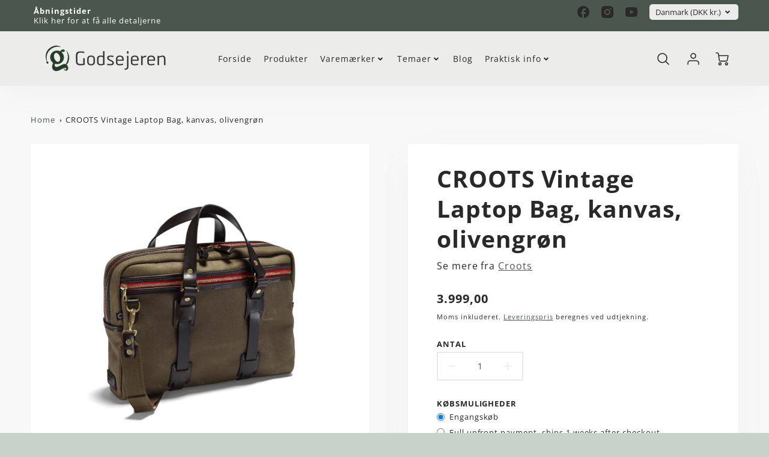

--- FILE ---
content_type: text/html; charset=utf-8
request_url: https://www.godsejeren.dk/products/croots-vintage-laptop-bag-kanvas-olivengron
body_size: 59899
content:
<!doctype html>
<html class="no-js" lang="da-Denmark">
<!--[if IE 8]><html class="no-js lt-ie9" lang="en"> <![endif]-->
<!--[if IE 9 ]><html class="ie9 no-js"> <![endif]-->
<!--[if (gt IE 9)|!(IE)]><!--> <html class="no-js" lang="da-Denmark"> <!--<![endif]-->
<head>
  <script type="text/javascript" async
src="//s.retargeted.co/1/XB6PDn.js"></script>
  <!-- Loft Version 2.1.0 -->
  <!-- Basic page needs ================================================== -->
  <meta charset="utf-8">
  <meta http-equiv="X-UA-Compatible" content="IE=edge">
  
  <link rel="shortcut icon" href="//www.godsejeren.dk/cdn/shop/files/favicon_6e9274ce-96df-48ef-85e6-dfd942471586_32x32.png?v=1670141453" type="image/png">
  

<meta name="google-site-verification" content="j8NgnNa9FIBY0bbAdfjwx2FgxwYbECVNRYKiUGi10EI" />
  
  <!-- Title and description ================================================== -->
  <title>
    CROOTS Vintage Laptop Bag, kanvas, olivengrøn &ndash; Godsejeren.dk
  </title>

  
  <meta name="description" content="Kraftigt konstrueret computertaske i kraftigt lærred og med læderhåndtag, aftagelig skulderrem og plads til en computer op til 15&quot;, papirer og notesbøger i A4 format. En fuldstørrelse lomme på hver side, den ene med lynlåslukning. Indvendige lommer til alle småtingene. Lille indvendig læderlomme til telefonen. Lækkert ">
  

  <script>
  /*! loadJS: load a JS file asynchronously. [c]2014 @scottjehl, Filament Group, Inc. (Based on http://goo.gl/REQGQ by Paul Irish). Licensed MIT */
  (function( w ){
    var loadJS = function( src, cb, ordered ){
      "use strict";
      var tmp;
      var ref = w.document.getElementsByTagName( "script" )[ 0 ];
      var script = w.document.createElement( "script" );

      if (typeof(cb) === 'boolean') {
        tmp = ordered;
        ordered = cb;
        cb = tmp;
      }

      script.src = src;
      script.async = !ordered;
      ref.parentNode.insertBefore( script, ref );

      if (cb && typeof(cb) === "function") {
        script.onload = cb;
      }
      return script;
    };
    // commonjs
    if( typeof module !== "undefined" ){
      module.exports = loadJS;
    }
    else {
      w.loadJS = loadJS;
    }
  }( typeof global !== "undefined" ? global : this ));

  /*! loadCSS. [c]2020 Filament Group, Inc. MIT License */
(function(w){
"use strict";
/* exported loadCSS */
var loadCSS = function( href, before, media, attributes ){
  // Arguments explained:
  // `href` [REQUIRED] is the URL for your CSS file.
  // `before` [OPTIONAL] is the element the script should use as a reference for injecting our stylesheet <link> before
  // By default, loadCSS attempts to inject the link after the last stylesheet or script in the DOM. However, you might desire a more specific location in your document.
  // `media` [OPTIONAL] is the media type or query of the stylesheet. By default it will be 'all'
  // `attributes` [OPTIONAL] is the Object of attribute name/attribute value pairs to set on the stylesheet's DOM Element.
  var doc = w.document;
  var ss = doc.createElement( "link" );
  var ref;
  if( before ){
    ref = before;
  }
  else {
    var refs = ( doc.body || doc.getElementsByTagName( "head" )[ 0 ] ).childNodes;
    ref = refs[ refs.length - 1];
  }

  var sheets = doc.styleSheets;
  // Set any of the provided attributes to the stylesheet DOM Element.
  if( attributes ){
    for( var attributeName in attributes ){
      if( attributes.hasOwnProperty( attributeName ) ){
        ss.setAttribute( attributeName, attributes[attributeName] );
      }
    }
  }
  ss.rel = "stylesheet";
  ss.href = href;
  // temporarily set media to something inapplicable to ensure it'll fetch without blocking render
  ss.media = "only x";

  // wait until body is defined before injecting link. This ensures a non-blocking load in IE11.
  function ready( cb ){
    if( doc.body ){
      return cb();
    }
    setTimeout(function(){
      ready( cb );
    });
  }
  // Inject link
    // Note: the ternary preserves the existing behavior of "before" argument, but we could choose to change the argument to "after" in a later release and standardize on ref.nextSibling for all refs
    // Note: `insertBefore` is used instead of `appendChild`, for safety re: http://www.paulirish.com/2011/surefire-dom-element-insertion/
  ready( function(){
    ref.parentNode.insertBefore( ss, ( before ? ref : ref.nextSibling ) );
  });
  // A method (exposed on return object for external use) that mimics onload by polling document.styleSheets until it includes the new sheet.
  var onloadcssdefined = function( cb ){
    var resolvedHref = ss.href;
    var i = sheets.length;
    while( i-- ){
      if( sheets[ i ].href === resolvedHref ){
        return cb();
      }
    }
    setTimeout(function() {
      onloadcssdefined( cb );
    });
  };

  function loadCB(){
    if( ss.addEventListener ){
      ss.removeEventListener( "load", loadCB );
    }
    ss.media = media || "all";
  }

  // once loaded, set link's media back to `all` so that the stylesheet applies once it loads
  if( ss.addEventListener ){
    ss.addEventListener( "load", loadCB);
  }
  ss.onloadcssdefined = onloadcssdefined;
  onloadcssdefined( loadCB );
  return ss;
};
// commonjs
if( typeof exports !== "undefined" ){
  exports.loadCSS = loadCSS;
}
else {
  w.loadCSS = loadCSS;
}
}( typeof global !== "undefined" ? global : this ));

  window.theme = window.theme || {};
  window.theme.scripts = {
    slideshow: {
      src: "//www.godsejeren.dk/cdn/shop/t/52/assets/theme_section_slideshow.js?v=136836454998501232011669964942",
      init: ''
    },
    featured_collection: {
      src: "//www.godsejeren.dk/cdn/shop/t/52/assets/theme_section_featured_collection.js?v=77195575728242050541669964941",
      init: ''
    },
    gallery: {
      src: "//www.godsejeren.dk/cdn/shop/t/52/assets/theme_section_gallery.js?v=88572516005422783541669964945",
      init: ''
    },
    banner: {
      src: "//www.godsejeren.dk/cdn/shop/t/52/assets/theme_section_banner.js?v=136666845699602037591669964943",
      init: ''
    },
    logolist: {
      src: "//www.godsejeren.dk/cdn/shop/t/52/assets/theme_section_logolist.js?v=109539932184444943651669964943",
      init: ''
    },
    blog: {
      src: "//www.godsejeren.dk/cdn/shop/t/52/assets/theme_section_blog.js?v=92213705879922169921669964943",
      init: ''
    },
    recommendations: {
      src: "//www.godsejeren.dk/cdn/shop/t/52/assets/theme_section_recommendations.js?v=14219337095404167141669964944",
      init: ''
    },
    product_page: {
      src: "//www.godsejeren.dk/cdn/shop/t/52/assets/theme_section_product.js?v=24150",
      init: ''
    },
    product_slider: {
      src: "//www.godsejeren.dk/cdn/shop/t/52/assets/theme_feature_product_slider.js?v=24017511744982364671669964944",
      init: ''
    },
    image_zoom: {
      src: "//www.godsejeren.dk/cdn/shop/t/52/assets/theme_feature_image_zoom.js?v=178993938311533284321669964945",
      init: ''
    },
    model_viewer: {
      src: "//www.godsejeren.dk/cdn/shop/t/52/assets/theme_feature_model_viewer.js?v=154779106637219886801669964942",
      init: ''
    },
    newsletter_popup: {
      src: "//www.godsejeren.dk/cdn/shop/t/52/assets/theme_feature_newsletter_popup.js?v=184342474739091174981669964941",
      init: ''
    },
    predictive_search: {
      src: "//www.godsejeren.dk/cdn/shop/t/52/assets/theme_feature_predictive_search.js?v=104689633047487740191669964941",
      init: ''
    },
    quickview: {
      src: "//www.godsejeren.dk/cdn/shop/t/52/assets/theme_quickview.js?v=36542766039068989171669964945",
      init: ''
    },
    mobile_menu: {
      src: "//www.godsejeren.dk/cdn/shop/t/52/assets/theme_feature_mobile_menu.js?v=74695280464741136651669964940",
      init: ''
    }
  }
</script>

  <style data-shopify>
.wrapper {
      max-width: var(--wrapper--full);
      margin: 0 auto;
      padding: 0 4vw;
    }.wrapper::after, .wrapper__text-templates::after {
    content: '';
    display: table;
    clear: both; 
  }
  .wrapper__text-templates{
    zoom: 1;
    max-width: var(--wrapper--contained);
    margin: 0 auto;
    padding: 0 4vw;
  }
  #preloader {
    position: fixed;
    top:0;
    left:0;
    right:0;
    bottom:0;
    background-color:var(--color_body_bg);
    z-index:99999;
    display: flex;
    justify-content: center;
    align-items: center;
  }
  </style>



  <!-- Helpers ================================================== -->
  
<style data-shopify>
@font-face {
  font-family: "Open Sans";
  font-weight: 400;
  font-style: normal;
  src: url("//www.godsejeren.dk/cdn/fonts/open_sans/opensans_n4.c32e4d4eca5273f6d4ee95ddf54b5bbb75fc9b61.woff2") format("woff2"),
       url("//www.godsejeren.dk/cdn/fonts/open_sans/opensans_n4.5f3406f8d94162b37bfa232b486ac93ee892406d.woff") format("woff");
}

  @font-face {
  font-family: "Open Sans";
  font-weight: 700;
  font-style: normal;
  src: url("//www.godsejeren.dk/cdn/fonts/open_sans/opensans_n7.a9393be1574ea8606c68f4441806b2711d0d13e4.woff2") format("woff2"),
       url("//www.godsejeren.dk/cdn/fonts/open_sans/opensans_n7.7b8af34a6ebf52beb1a4c1d8c73ad6910ec2e553.woff") format("woff");
}

  @font-face {
  font-family: "Open Sans";
  font-weight: 300;
  font-style: normal;
  src: url("//www.godsejeren.dk/cdn/fonts/open_sans/opensans_n3.b10466eda05a6b2d1ef0f6ba490dcecf7588dd78.woff2") format("woff2"),
       url("//www.godsejeren.dk/cdn/fonts/open_sans/opensans_n3.056c4b5dddadba7018747bd50fdaa80430e21710.woff") format("woff");
}
 
  :root {
  /* Base units */
    --padding-unit-xl: 80px;
    --padding-unit-l: 60px;
    --padding-unit-m: 45px;
    --padding-unit-s: 30px;
    --padding-unit-xs: 15px;

  /* Padding Combos */
  --padding-standard: 45px 60px;

  /* Wrapper options */
  --wrapper--contained: 1400px;
  --wrapper--full: 1920px;


  /*================ Typography ================*/
      /* Fonts */
      --headingFontStack: "Open Sans", sans-serif;
      --headingFontWeight: 700;
      --headingFontStyle: normal;
      --headerLineHeight: 1.3em;
        
      --subheaderFontStack: "Open Sans", sans-serif;
      --subheaderFontWeight: 300;
      --subheaderFontStyle: normal;
  
      --bodyFontStack: "Open Sans", sans-serif;
      --bodyFontWeight: 400;
      --bodyFontStyle: normal;

      --bodyFontWeight--bold: 700;
  
      --ajax-loader-gif: url('//www.godsejeren.dk/cdn/shop/t/52/assets/ajax-loader.gif?v=166394360676579700211669964941');

  
      /* Font Size */
      --baseSizeMain: 16px;
      --nav-font-size: 0.889rem;    
      --input_style: none;
      --baseFontSize: 1rem;

      --header1: 2.441rem;
      --header2: 1.953rem;
      --header3: 1.25rem;
      --header4: 1.25rem;
      --header5: 1rem;
      --header6: 0.8rem;
      --smallDetail: 0.9rem;
      --smallerDetail: 0.7rem;

      --baseLineHeight: 1.5em;

      --header2-mobile: 1.728rem;

      --font-heading-scale: 1;
      --font-body-scale: 1;
  
      /* Collection */
      --collection-product-overlay: 0.25;
  
      /* SVG */
      --lifestyle1-svg: url(//www.godsejeren.dk/cdn/shop/t/52/assets/lifestyle-1.svg?v=8338176680261399321669964943);
  
      /* Placeholder Images */
      --mobile-hero-img: url(//www.godsejeren.dk/cdn/shop/t/52/assets/mobile-hero.jpg?v=24150);  
      --placeholder-blog: url(//www.godsejeren.dk/cdn/shop/t/52/assets/placeholder-blog.png?v=10663602607588996271672218025);  
      
      /* Logo */
      --logo_max_width: 150;
  
      /*================ Colors ================*/
  
      --white: #fff;
      --black: #000;
      --color_primary: #292929; 
      --color_primary_subdued: rgba(41, 41, 41, 0.1);
      --color_primary_background_active: rgba(41, 41, 41, 0.8);
      --color_primary_placeholder: rgba(41, 41, 41, 0.08);
      --color_accent: #4a564e;
      --color_accent_subdued: rgba(74, 86, 78, 0.8);
      --color_secondary_header: #ffffff;
      --color_secondary_accent: #4a564e;
      --color_secondary_accent_inverse: #282828;
      --color_secondary_accent_subdued: rgba(74, 86, 78, 0.2);
      --color_secondary_accent_80: rgba(74, 86, 78, 0.8);
      --select_dropdown_color: rgba(0,0,0,0);
      --color_article_social_link: #232323;
  
      --colorTextBody: #282828;
      --color_body_text_rgb: #282828;
      --color_body_text_subdued: rgba(40, 40, 40, 0.1);
      --colorPrimary: #292929;
      --color_primary_rgb: #292929;
      --color-base-text: 40, 40, 40;
      --colorLink: #4a564e;
      --card_bg: #ffffff;
      --card-bg-rgb: 255, 255, 255;
      --card-bg-color-alpha-8: rgba(255, 255, 255, 0.84);
      --card_shadow: rgba(163, 163, 163, 0.1);
      /* --card_shadow_size: 0px 6px 15px 0px; */
      --card_shadow_size: -1px 14px 50px -10px;


      --dropdown_shadow: -6px 27px 19px -10px rgba(0,0,0,0.10);

      /* Accessible Colors */
      --input_active_background: #ECECEC;
      --input_active_text: #282828;
      --input_active_placeholder: #f5d451;

      /* Collection filter colors */
      --filter_group_background_rgb: rgb(255, 255, 255);
      --filter_group_background: #fff;
      --filter_group_content: #282828;
      --filter_group_content_rgb: rgba(40, 40, 40, 0.2);

      --test_filter_background: rgb(40, 40, 40);

      /* Header Colors */
      --promo_text: #ffffff;
      --promo_bg: #4a564e;
      --promo_text_link: #ffffff;
      --mega_dropdown_bg: #ffffff;
      --mega_dropdown_bg_alpha: rgba(255, 255, 255, 0.2);
      --mega_dropdown_bg_alpha_0: rgba(255, 255, 255, 0);
      --mega_dropdown_links: #292929;
      --mega_dropdown_links_alpha: rgba(41, 41, 41, 0.05);
      --mega_dropdown_links_8: rgba(255, 255, 255, 0.8);
      --color_mobile_links: #292929; 
      --color_mobile_links_border: rgba(41, 41, 41, 0.8);
      --color_mobile_bg: #ffffff;
      --color_newsletter_content: #292929;
      --color_newsletter_content_subdued: rgba(41, 41, 41, 0.2);
      --color_newsletter_background: #ffffff;
      --color_newsletter_border: #e2e2e2;
      --search_border_color: #e6e6e6;
      --header_crossborder_content: rgb(41, 41, 41);
      --header_crossborder_background: #ececec;
      --mobile_crossborder_content: rgb(41, 41, 41);
      --mobile_crossborder_background: #ececec;
    
      /* Navbar Colors*/
      --navbar_background_color: #ececeb;
      --navbar_link_color: #292929;
      --navbar_link_color_alpha: rgba(41, 41, 41, 0.2);

      /* Search Popup Colors */
      --search_popup_bg: #ffffff;
      --search_popup_input_bg: #FFFFFF;
      --search_popup_input_text: #282828;
      --search_popup_body_text: #282828;
      
      /* Footer Colors*/
      --color_subfooter_text: #ffffff;
      --footer_crossborder_content: #ffffff;
      --footer_crossborder_background: rgba(0,0,0,0);
      --color_footer_text: #4a564e;
      --color_footer_bg: #c9d1cb;
      --color_subfooter_bg: #4a564e;
      --color_footer_social_link: #4a564e;
      --color_footer_social_link_mobile: #232323;
  
      /* Ad Colors*/
      --collection_ad_color: ;
      --collection-ad-color-background: #252525;
  
      /* Body Colors*/
      --color_body_bg: #f8f8f8;
      --color_body_bg_5: rgba(248, 248, 248, 0.05);
      --color_body_bg_25: rgba(248, 248, 248, 0.25);
      --color_body_bg_secondary: #ffffff;
      --color_body_bg_tertiary: #4a564e;
      --color_body_text: #282828;
      --color_body_text_05: rgba(40, 40, 40, 0.05);
      --color_body_text_25: rgba(40, 40, 40, 0.25);
      --color_body_text_55: rgba(40, 40, 40, 0.55);
      --color_body_input_bg: rgba(40, 40, 40, 0.05);
      --color_body_text_border: rgba(40, 40, 40, 0.6);
      --color_body_text-80: rgba(40, 40, 40, 0.8);
      --color_body_text-90: rgba(40, 40, 40, 0.95);
      --color_body_text-97: rgba(40, 40, 40, 0.97);
      
      --color_border:  rgba(40, 40, 40, 0.8);

      /* Buttons */
      --button_border_radius: 0px;
      --button_text_transform: uppercase;
      --btn-style: ;
      --button_case: true;  
      --btn_primary_text_color: #ffffff;
      --btn_background_color: #292929;
      --mobile_top_button_text: #292929;
      --color_btn_background_hover: #64816d;
      --color_btn_text_hover: #ffffff;
  
      /* Swatch Colors */
      --color_swatches_btn: #ffffff;
      --color_swatches_text: #282828;
      --color_swatches_border: #f2eded;
  
      /* Badges */
      --sold_badge_color: #4a564e;
      --sold_badge_color_text: #ffffff;
      --sale_badge_color: #292929;
      --sale_badge_color_text: #ffffff;
  
      /* Event colors*/
      --cart_error: #ff6d6d;
      --cart_success: #1990c6;

      /* Standard elements */
      --article_gap: 5vw;
      --article_text_width: 75%;
      --article_sidebar_width: 25%;
      
      /* Standard Dawn Colors */
      --color-background: var(--filter_group_background);
      --color-foreground: 40, 40, 40;

      /* Standard Dawn Animations */
      --duration-short: 100ms;
      --duration-default: 200ms;
      --duration-long: 500ms;
  }

  @media screen and (max-width: 1399px){
    :root{
      --article_text_width: 100%;
      --article_sidebar_width: 100%;
    }
  }

</style> 
  <!-- /snippets/resource__social-meta-tags.liquid -->




<meta property="og:site_name" content="Godsejeren.dk">
<meta property="og:url" content="https://www.godsejeren.dk/products/croots-vintage-laptop-bag-kanvas-olivengron">
<meta property="og:title" content="CROOTS Vintage Laptop Bag, kanvas, olivengrøn">
<meta property="og:type" content="product">
<meta property="og:description" content="Kraftigt konstrueret computertaske i kraftigt lærred og med læderhåndtag, aftagelig skulderrem og plads til en computer op til 15&quot;, papirer og notesbøger i A4 format. En fuldstørrelse lomme på hver side, den ene med lynlåslukning. Indvendige lommer til alle småtingene. Lille indvendig læderlomme til telefonen. Lækkert "><meta property="og:image" content="http://www.godsejeren.dk/cdn/shop/products/laptop-a.png?v=1761772352">
  <meta property="og:image:secure_url" content="https://www.godsejeren.dk/cdn/shop/products/laptop-a.png?v=1761772352">
  <meta property="og:image:width" content="760">
  <meta property="og:image:height" content="760">
  <meta property="og:price:amount" content="3.999,00">
  <meta property="og:price:currency" content="DKK">



  <meta property="og:image" content="http://www.godsejeren.dk/cdn/shop/products/laptop-a_1200x1200.png?v=1761772352"><meta property="og:image" content="http://www.godsejeren.dk/cdn/shop/products/laptop-c_1200x1200.png?v=1724069938"><meta property="og:image" content="http://www.godsejeren.dk/cdn/shop/products/laptop-d_1200x1200.png?v=1724071257">
  <meta property="og:image:secure_url" content="https://www.godsejeren.dk/cdn/shop/products/laptop-a_1200x1200.png?v=1761772352"><meta property="og:image:secure_url" content="https://www.godsejeren.dk/cdn/shop/products/laptop-c_1200x1200.png?v=1724069938"><meta property="og:image:secure_url" content="https://www.godsejeren.dk/cdn/shop/products/laptop-d_1200x1200.png?v=1724071257">



<meta name="twitter:card" content="summary_large_image">
<meta name="twitter:title" content="CROOTS Vintage Laptop Bag, kanvas, olivengrøn">
<meta name="twitter:description" content="Kraftigt konstrueret computertaske i kraftigt lærred og med læderhåndtag, aftagelig skulderrem og plads til en computer op til 15&quot;, papirer og notesbøger i A4 format. En fuldstørrelse lomme på hver side, den ene med lynlåslukning. Indvendige lommer til alle småtingene. Lille indvendig læderlomme til telefonen. Lækkert ">

  <link rel="canonical" href="https://www.godsejeren.dk/products/croots-vintage-laptop-bag-kanvas-olivengron">
  <meta name="viewport" content="width=device-width,initial-scale=1,shrink-to-fit=no">
  <meta name="theme-color" content="#292929">  

  <link rel="preconnect" href="https://cdn.shopify.com" crossorigin>
  <link rel="preconnect" href="https://fonts.shopifycdn.com" crossorigin>
  <link rel="preconnect" href="https://monorail-edge.shopifysvc.com">




  <!-- Initial CSS ================================================== -->
  <style data-shopify>
.site-header {
    background-color: #ececeb;
}
.pre-header__wrapper {
    display: grid;
    max-width: 1920px;
    margin: 0 auto;
    padding: 10px 4%;
    row-gap: 15px;
}
.pre-header__wrapper {
    grid-template-columns: minmax(200px, max-content) auto;
}
.pre-header__wrapper .crossborder__form {
    justify-content: flex-end;
}
.pre-header__links {
    display: flex;
    flex-wrap: wrap;
    align-items: center;
    justify-content: flex-start;
}
.pre-header__single-link {
    font-size: 0.9rem;
    padding-right: 30px;
}
.header__content-wrapper {
    width: 100%;
    z-index: 5000;
    position: relative;
}
.site-header__logo--left {
    margin: 0;
}
@media screen and (min-width: 769px) {
    .header__wrapper {
        column-gap: 10px;
    }
    .header__wrapper--left {
        /*grid-template-columns: minmax(150px, 300px) auto minmax(150px, 300px);*/
    }
    .header__wrapper--left-below {
        grid-template-columns: 1fr 1fr;
    }
    .header__wrapper--left-below .header__nav {
        grid-row-start: 2;
        grid-column-end: span 3;
    }
    .header__wrapper--center {
        grid-template-columns: 1fr minmax(100px, min-content) 1fr;
    }
    .header__wrapper--center .header__logo {
        grid-column: 2;
        grid-row: 1;
    }
    .header__wrapper--center .header__nav {
        grid-column: 1;
        grid-row: 1;
    }
    .header-icons {
        grid-column: 3;
        grid-row: 1; 
    }
    .header__wrapper--center-below {
        grid-template-columns: 1fr 1fr 1fr;
    }
    .header__wrapper--center-below .header__logo {
        grid-row: 1;
        grid-column: 2;
        justify-content: center;
    }
    .header__wrapper--center-below .header__nav {
        grid-row-start: 2;
        grid-column-end: span 3;
        justify-content: center;
    }
    .header__wrapper--center-below .header__crossborder {
        grid-column: 1;
        grid-row: 1;
    }
}
@media screen and (max-width: 768px) {
    .header__wrapper {
        grid-template-columns: 1fr minmax(100px, max-content) 1fr;
    }
    .header__logo {
        width: 100%;
        margin: 0 auto;
    }
}
.header__logo {
    z-index: 500;
    display: flex;
    position: relative;
}
.header__logo--center-below {
    margin: 0 auto;
}
.header__logo img {
    max-width: 100%;
    height: auto;
    max-height: 100%;
}
.header__logo-title {
    margin: 0;
    width: 100%;
    display: flex;
    align-items: center;
}
.header__logo-title--center,
.header__logo-title--center-below {
    justify-content: center;
}
.header__logo-text {
    white-space: nowrap;
    display: inline-block;
    color: var(--navbar_link_color);
    visibility: hidden;
}
.site-header__cart-toggle {
    display: inline-block;
}
.site-header__search {
    display: inline-block;
    max-width: 400px;
    width: 100%;
}
.header__crossborder {
    display: flex;
    align-items: center;
}
.header__nav {
    display: -webkit-box;
    display: -ms-flexbox;
    display: flex;
    align-items: center;
    -webkit-box-align: center;
    -ms-flex-align: center;
    align-self: center;
    font-weight: 600;
}
.header__nav--left {
    justify-content: center;
}
.header__wrapper--left .header__nav {
    flex: 1 1 auto;
}
nav {
    height: 100%;
}
.site-nav {
    display: flex;
    flex-wrap: wrap;
    align-items: center;
    height: 100%;
    cursor: default;
    margin: 0;
}
.site-nav__arrow-right {
    display: flex;
    align-items: center;
}
.site-nav.multinav {
    height: auto;
}
.site-header .site-nav > li > a {
    height: 100%;
    display: flex;
    align-items: center;
}
.main-menu--sticky-true {
    max-height: 75vh;
}
.single-menu-container { 

height: auto;
background:
/* Shadow covers */
linear-gradient(#ffffff 30%, rgb(255, 255, 255)),
linear-gradient(rgb(255, 255, 255), #ffffff 70%) 0 100%,

/* Shadows */
radial-gradient(farthest-side at 50% 0, rgba(255, 255, 255, 0.2), rgba(255, 255, 255, 0)),
radial-gradient(farthest-side at 50% 100%, rgba(255, 255, 255, 0.2), rgba(255, 255, 255, 0)) 0 100%;
background:
/* Shadow covers */
linear-gradient(#ffffff 30%, rgb(255, 255, 255)),
linear-gradient(rgb(255, 255, 255), #ffffff 70%) 0 100%,

/* Shadows */
linear-gradient(to top, rgba(41, 41, 41, 0.2), rgba(255, 255, 255, 0)) 50% 100%;
background-repeat: no-repeat; 
background-color: #ffffff;
background-size: 100% 30px, 100% 30px, 100% 20px, 100% 20px;

/* Opera doesn't support this in the shorthand */
background-attachment: local, local, scroll, scroll;
}
.header-icons {
    display: -webkit-box;
    display: -ms-flexbox;
    display: flex;
    -webkit-box-pack: end;
    -ms-flex-pack: end;
    justify-content: flex-end;
}
.header-icons img {
    height: 30px;
    padding-left: 15px;
}
.header-icons a.cart-wrapper {
    display: inline-block;
}
.header__individual-icon {
    width: 50px;
    height: 100%;
}
.header__search-container{
  position: relative;
  height: 50px;
  display: flex;
  align-self: center;
}
@media screen and (min-width: 769px) and (max-width: 1080px) {
    .header__wrapper {
        grid-gap: 20px;
    }
    .header__wrapper--left {
        grid-template-columns: minmax(100px, max-content) auto;
    }
}
@media screen and (max-width: 768px) {
    .header__mobile-wrapper {
        display: grid;
        grid-template-columns: 1fr 2fr 1fr;
    }
}
.header__mobile-logo {
    display: flex;
    justify-content: center;
}
.mobile-header__icon {
    display: flex;
    justify-content: flex-end;
    align-items: center;
}
.mobile-header__icon a {
    display: flex;
    justify-content: flex-end;
    align-items: center;
}
.main-menu-dropdown {
    display: none;
    position: absolute;
    width: 100%;
    left: 0;
    margin: 0;
    z-index: 2000;
    padding: 20px 4%;
}
.nav-hover .main-menu-dropdown--promotion {
    grid-template-columns: minmax(50%, 100%) minmax(min-content, 300px);
    grid-gap: 30px;
}
.side-end--all-single {
    display: grid;
    grid-template-columns: repeat(auto-fit, minmax(150px, 1fr));
}
.main-menu-dropdown .single-drop-arrow{
    display: none;
}
.main-menu-dropdown .main-nav-wrap {
    display: grid;
    grid-template-columns: repeat(auto-fit, minmax(150px, 1fr));
    grid-gap: 30px;
}
.site-nav__dropdown {
    list-style: none;
    margin: 0;
}
.site-nav__dropdown--side-end {
    display: grid;
    grid-template-columns: minmax(150px, 200px) minmax(min-content, auto);
}
.site-nav__dropdown--all-single {
    display: grid;
}
.side-end--all-single {
    display: grid;
    grid-template-columns: repeat(auto-fit, minmax(150px, 1fr));
}
.site-nav__grandchild {
    list-style: none;
    margin: 0;
    font-weight: 300;
}
.site-nav__grandchild-link {
    margin: 0;
}
.single-dropdown {
    display: none;
}
.nav-hover .single-dropdown,
.nav-hover .single-menu-dropdown {
    display: flex;
    display: -ms-flexbox;
    justify-content: space-between;
    border-radius: 5px;
}
.single-dropdown {
    border-radius: 0 5px 5px 5px;
    position: absolute;
    background-color: {
    }
}
.single-dropdown .grandchild-link,
.single-dropdown .main-nav-wrap {
    padding: 15px;
}
.mobile-nav__group {
    display: grid;
    grid-template-columns: 1fr;
    width: 100%;
    position: absolute;
    list-style: none;
    top: 0;
    margin: 0;
}
.mobile-nav__header {
    display: flex;
    justify-content: flex-start;
    align-items: center;
    flex-wrap: wrap;
    margin-bottom: 30px;
}
.mobile-nav__header-title {
    margin: 0;
}
.mobile-nav__header-title--main {
    padding: 0 12.5%;
}
.mobile-nav__link,
.mobile-nav__toggle-open {
    width: 100%;
    display: flex;
    justify-content: space-between;
    align-items: center;
    padding: 5px 12.5%;
}
.mobile-nav__link {
    font-size: 1.1rem;
}
.mobile-nav__parent {
    position: absolute;
    top: 60px;
}
.mobile-nav__parent--level2-open {
    transform: translate3d(-100%, 0, 0);
}
.mobile-nav__parent--level3-open {
    transform: translate3d(-200%, 0, 0);
}
.mobile-nav__child {
    right: -100%;
    transform: translate3d(-100%, 0, 0);
    display: none;
}
.mobile-nav__child--open {
    right: -100%;
    display: grid;
}
.mobile-nav__grandchild {
    right: -100%;
    transform: translate3d(-100%, 0, 0);
    display: none;
}
.mobile-nav__group--closed-right {
    position: absolute;
    right: -100%;
    display: none;
}
.mobile-nav__group--open {
    display: block;
}
.mobile-nav__group--exit-to-left {
    transform: translate3d(-100%, 0, 0);
    transition: all 0.6s cubic-bezier(0.57, 0.06, 0.05, 0.95);
}
.mobile-nav__group--exit-to-right {
    transform: translate3d(100%, 0, 0);
    transition: all 0.6s cubic-bezier(0.57, 0.06, 0.05, 0.95);
}
.mobile-nav__group--enter-from-right {
    transform: translate3d(0, 0, 0);
    transition: all 0.6s cubic-bezier(0.57, 0.06, 0.05, 0.95);
}
.mobile-nav__group--enter-from-left {
    transform: translate3d(0, 0, 0);
    transition: all 0.6s cubic-bezier(0.57, 0.06, 0.05, 0.95);
}

</style>
  

<style data-shopify>
html{
  line-height: calc(1em + .5vw);
}
.hidden {
  display: none !important;
}

.visibility-hidden {
  visibility: hidden;
}
  loft-collection-filters-form, loft-drawer, loft-facet-checkbox, loft-filter-group, loft-product-tabs, loft-pickup-availability, loft-pickup-availability-preview{
    visibility: hidden;
  }
  .hydrated{
    visibility: inherit;
  }
  .shopify-section-app .shopify-app-block{
    margin: 0 0 15px 0;
  }
  .shopify-section-app .shopify-app-block:first-child{
    max-width: var(--wrapper--full);
    margin: 0 auto;
    padding: 0 4vw;
  }
  @media screen and (min-width: 769px){
    .shopify-section-app .shopify-app-block:first-child{
      margin: 30px auto;
    }
  }
  @media screen and (max-width: 768px){
    .shopify-section-app.shopify-app-block:first-child{
      margin: 15px auto;
    }
  }

  .section__standard-spacing--none{
    padding: 0;
  }
  img.lazyload:not([src]) {
	  visibility: hidden;
  }
  .section-background--background_primary{
    background-color: var(--color_body_bg);
  }
  .section-background--background_secondary{
    background-color: var(--color_body_bg_secondary);
  }
  .section-background--background_tertiary{
    background-color: var(--color_body_bg_tertiary);
  }
  .test-wrapper{
    display: grid;
    flex-wrap: wrap;
    /* grid-template-columns: repeat(2, minmax(min(100%, 500px), 1fr)); */
    /* grid-template-columns: 1fr 1fr; */
    /* grid-template-columns: repeat(auto-fit, minmax(min(100%, 900px), 1fr)); */
    /* grid-template-rows: repeat(auto-fit, minmax(50px, 1fr)); */
    /* grid-template-rows: repeat(auto-fill, minmax(min(100px, 100%), auto)); */
    grid-column-gap: 20px;
  }
  .section-product-template{
    grid-row-start: span 4;
  }
  .test-wrapper .dynamic__section{
    /* grid-column-start: span 2; */
  }
  .footer__block-wrapper{
    margin: 0 auto;
    max-width: 1920px;
  }

  .section__standard-spacing--bottom{
    padding-bottom: calc(5 * 0.5vw);
  }
  @media screen and (min-width: 769px){
    .section__standard-spacing--small{
      padding: 15px 0;
    }
    .section__standard-spacing--medium{
      padding: 30px 0;
    }
    .section__standard-spacing--large{
      padding: 45px 0;
    }
    .footer__block-wrapper{
      padding: 30px 4%;
    }
  }
  @media screen and (max-width: 768px){
    .section__standard-spacing--small{
      padding: 5px 0;
    }
    .section__standard-spacing--medium{
      padding: 15px 0;
    }
    .section__standard-spacing--large{
      padding: 30px 0;
    }
    .footer__block-wrapper{
      padding: 0 4%;
    }
  }
  @media screen and (min-width: 1000px){
    .test-wrapper{
      /* grid-template-columns: 50% 50%; */
      grid-template-columns: minmax(var(--product_image_width)) minmax(var(--product_description_width));
    }
    /* .test-wrapper .product-template__child-section:not(:first-child){
      grid-column-start: 2;
    } */
    .product-template__images{
      grid-row-start: span 4;
    }
    .test-wrapper .product-template__child-section{
      padding: 0 4vw 0 2vw;
    }
    .test-wrapper .product-template__child-section:first-child{
      padding: 0 2vw 0 4vw;
    }
    .test-wrapper .dynamic__section{
      grid-column-start: span 2;
    }
  }
  @media screen and (max-width: 999px){
    .test-wrapper{
      grid-template-columns: 100%;
    }
    .test-wrapper .product-template__child-section{
      padding: 0 4vw;
    }
  }
  .lazyloading {
    opacity: 0;
    transition: opacity 0.3s;
  }
img.lazyload:not([src]) {
    visibility: hidden;
}
html {
    font-size: var(--baseSizeMain);
    font-family: var(--bodyFontStack);
    font-weight: var(--bodyFontWeight);
    -webkit-font-smoothing: antialiased;
    -webkit-text-size-adjust: 100%;
    color: var(--colorTextBody);
    line-height: 1.3;
    letter-spacing: 0.06rem;
}
.supports-fontface .icon-fallback-text .fallback-text,
.visually-hidden {
    position: absolute;
    overflow: hidden;
    clip: rect(0 0 0 0);
    height: 1px;
    width: 1px;
    margin: -1px;
    padding: 0;
    border: 0;
}
.section__overflow--hidden{
  overflow: hidden;
}
.list-unstyled {
  margin: 0;
  padding: 0;
  list-style: none;
}
summary {
  cursor: pointer;
  list-style: none;
  position: relative;
}
.h1, .h2, .h3, .h4, .h5, h6, h1, h2, h3, h4, h5, h6{
  letter-spacing: calc(var(--font-heading-scale) * .06rem);
}
.h1,
.h2,
h1,
h2 {
    display: block;
    font-family: var(--headingFontStack);
    font-weight: var(--headingFontWeight);
    margin: 0 0 10px;
    line-height: var(--headingLineHeight);
    color: var(--colorPrimary);
}
.h1 a,
.h2 a,
h1 a,
h2 a {
    text-decoration: none;
    font-weight: inherit;
    color: var(--colorPrimary);
}
.h3,
h3 {
    display: block;
    font-weight: var(--subheaderFontWeight);
    font-family: var(--subheaderFontStack);
    font-style: var(--subheaderFontStyle);
    margin: 0 0 15px;
    line-height: var(--headerLineHeight);
    color: var(--colorPrimary);
}
.h3 a,
h3 a {
    text-decoration: none;
    font-weight: inherit;
    color: var(--colorPrimary);
}
.h4,
h4 {
    display: block;
    font-weight: var(--headingFontWeight);
    font-family: var(--headingFontStack);
    font-style: var(--headingFontStyle);
    margin: 0 0 10px;
    line-height: var(--headingLineHeight);
    color: var(--colorPrimary);
}
.h4 a,
h4 a {
    text-decoration: none;
    font-weight: inherit;
    color: var(--colorPrimary);
}
.h5,
h5 {
    display: block;
    font-family: var(--headingFontStack);
    font-weight: var(--headingFontWeight);
    text-transform: var(--button_text_transform);
    line-height: var(--headingLineHeight);
    color: var(--colorPrimary);
    margin: 0 0 15px;
}
.h5 a,
h5 a {
    text-decoration: none;
    font-weight: inherit;
    color: var(--colorPrimary);
}
.h5 a:hover,
h5 a:hover {
    color: var(--colorLink);
}
.h6,
h6 {
    display: block;
    font-family: var(--headingFontStack);
    line-height: var(--headingLineHeight);
    font-weight: var(--headingFontWeight);
    text-transform: var(--button_text_transform);
    color: var(--colorPrimary);
    margin: 0 0 5px;
}
.h6 a,
h6 a {
    text-decoration: none;
    font-weight: inherit;
    color: var(--colorPrimary);
    text-transform: var(--button_text_transform);
}

.section__standard-spacing--full--section-header {
  padding: 0 0 15px 0;
}
.caption-large{
  font-size: var(--smallDetail);
}
.caption{
  font-size: var(--smallerDetail);
}
@media screen and (min-width: 769px) {
    .h1,
    h1 {
        font-size: 2.441rem;
    }
    .h2,
    h2 {
        font-size: 1.953rem;
    }
    .h3,
    h3 {
        font-size: 1.25rem;
    }
    .h4,
    h4 {
        font-size: 1.25rem;
    }
    .h5,
    h5 {
        font-size: 1rem;
    }
    .h6,
    h6 {
        font-size: 0.8rem;
    }
}
@media screen and (max-width: 768px) {
    .h1,
    h1 {
        font-size: 2.074rem;
    }
    .h2,
    h2 {
        font-size: 1.728rem;
    }
    .h3,
    h3 {
        font-size: 1.2rem;
    }
    .h4,
    h4 {
        font-size: 1.2rem;
    }
    .h5,
    h5 {
        font-size: 1rem;
    }
    .h6,
    h6 {
        font-size: 0.833rem;
    }
}
@media screen and (max-width: 480px) {
    .section__standard-margin {
        margin-bottom: 15px;
    }
}
@media screen and (min-width: 481px) and (max-width: 1180px) {
    .section__standard-margin {
        margin-bottom: 15px;
    }
}
@media screen and (min-width: 1181px) {
    .section__standard-margin {
        margin-bottom: 30px;
    }
}
.element__interior-padding--small-card-image {
    padding: 0;
}
.element__interior-padding--small-card-text {
    padding: 0;
}
.element__exterior-padding--small-card {
    padding: 15px;
}
.standard__element-spacing--right-small {
    margin-right: 10px;
    margin-bottom: 10px;
}
.section__standard-spacing--sides {
    padding: 0 1%;
}
.section__standard-spacing--top {
  padding: 45px 0 0 0;
}
@media screen and (max-width: 480px) {
    .section__standard-spacing {
        padding: 5% 10%;
    }
    .section__standard-spacing--internal {
        padding: 5% 10%;
    }
    .section__standard-spacing--internal-wide {
        padding: 10%;
    }
    .section__standard-spacing--internal-small {
        padding: 10%;
    }
    .section__standard-spacing--even {
        padding: 30px;
    }
    .section__standard-spacing--even-medium {
        padding: 15px;
    }
    .section__standard-spacing--even-small {
        padding: 15px;
    }
    .section__standard-spacing--even-small-sides {
        padding: 0 15px;
    }
    .section__standard-spacing--top-bottom {
        padding: 30px 0 30px 0;
    }
    .section__standard-spacing--top-bottom-small {
      padding: 1rem 0 1rem 0;
    }
    .section__standard-spacing--sides-bottom {
        padding: 0 15px 15px 15px;
    }
    .section__standard-spacing--top-sides--section-header {
        padding: 30px 15px 0 15px;
    }
}
@media screen and (max-width: 768px) {
    .section__unique-spacing--lg-sm {
        padding: 1%;
    }
    .section__standard-spacing {
        padding: 30px;
    }
    .section__unique-spacing--fp-photo {
        padding: 1%;
    }
    .section__unique-spacing--fp-description {
        padding: 30px 10%;
    }
    .section__standard-offset {
        padding: 7.5px;
    }
}
@media screen and (min-width: 769px) {
    .section__standard-offset {
        padding: 15px;
    }
}
@media screen and (min-width: 769px) and (max-width: 1180px) {
    .section__unique-spacing--lg-sm {
        padding: 30px;
    }
    .section__standard-spacing {
        padding: 40px;
    }
    .section__unique-spacing--fp-photo {
        padding: 3%;
    }
    .section__unique-spacing--fp-description {
        padding: 3%;
    }
}
@media screen and (min-width: 481px) and (max-width: 1180px) {
    .section__standard-spacing--internal {
        padding: 5% 10%;
    }
    .section__standard-spacing--internal-small {
        padding: 10%;
    }
    .section__standard-spacing--even {
        padding: 30px;
    }
    .section__standard-spacing--even-medium {
        padding: 30px;
    }
    .section__standard-spacing--even-small {
        padding: 15px;
    }
    .section__standard-spacing--even-small-sides {
        padding: 0 15px;
    }
    .section__standard-spacing--top-bottom {
        padding: 30px 0 30px 0;
    }
    .section__standard-spacing--top-bottom-small {
      padding: 1rem 0 1rem 0;
    }
    .section__standard-spacing--sides-bottom {
        padding: 0 30px 30px 30px;
    }
    .section__standard-spacing--top-sides--section-header {
        padding: 30px 15px 0 15px;
    }
}
@media screen and (min-width: 1181px) {
    .section__unique-spacing--lg-sm {
        padding: 60px;
    }
    .section__standard-spacing {
        padding: var(--padding-standard);
    }
    .section__standard-spacing--internal {
        padding: 10%;
    }
    .section__standard-spacing--internal-small {
        padding: 10%;
    }
    .section__unique-spacing--fp-photo {
        padding: 5%;
    }
    .section__unique-spacing--fp-description {
        padding: 5%;
    }
    .section__standard-spacing--even {
        padding: 60px;
    }
    .section__standard-spacing--even-medium {
        padding: 45px;
    }
    .section__standard-spacing--even-small {
        padding: 30px;
    }
    .section__standard-spacing--even-small-sides {
        padding: 0 30px;
    }
    .section__standard-spacing--top-bottom {
        padding: 45px 0 45px 0;
    }
    .section__standard-spacing--top-bottom-small {
      padding: 1.5rem 0 1.5rem 0;
    }
    .section__standard-spacing--sides-bottom {
        padding: 0 30px 30px 30px;
    }
    .section__standard-spacing--top-sides--section-header {
        padding: 45px 30px 0 30px;
    }
}
.promo-bar__slide:nth-child(n + 2),
.slideshow__slide:nth-child(n + 2) {
    display: none;
}
.flickity-slider .promo-bar__slide,
.flickity-slider .slideshow__slide {
    display: flex;
}
.slideshow__dot-wrapper {
    min-height: 61px;
}
.animations-enabled .section__image-animations--scale {
    transform: scale(1.25) translateZ(0);
    opacity: 0;
}
.animations-enabled .section__load-animations--scale {
    transform: scale(1) translateZ(0);
    opacity: 1;
}

.overflow-hidden-mobile,
.overflow-hidden-tablet {
  overflow: hidden;
}

@media screen and (min-width: 750px) {
  .overflow-hidden-mobile {
    overflow: auto;
  }
}

@media screen and (min-width: 990px) {
  .overflow-hidden-tablet {
    overflow: auto;
  }
}

</style>

<script>window.performance && window.performance.mark && window.performance.mark('shopify.content_for_header.start');</script><meta name="google-site-verification" content="ZNS92GuiAbhKBQ9D90KHZfKHTJNFA2_M1EBsdkkPa2k">
<meta name="google-site-verification" content="FRBGeqX-NIuZYwA8hFK5Ttv9QGdWaEnE8CYII5RMUmg">
<meta name="facebook-domain-verification" content="e57bhl8lu81c8pz1h8lpspz2v4cfcl">
<meta name="google-site-verification" content="j8NgnNa9FIBY0bbAdfjwx2FgxwYbECVNRYKiUGi10EI">
<meta id="shopify-digital-wallet" name="shopify-digital-wallet" content="/5169137/digital_wallets/dialog">
<meta name="shopify-checkout-api-token" content="1a1d1a8f8790aee8314d0d3e97df8ccf">
<meta id="in-context-paypal-metadata" data-shop-id="5169137" data-venmo-supported="false" data-environment="production" data-locale="en_US" data-paypal-v4="true" data-currency="DKK">
<link rel="alternate" type="application/json+oembed" href="https://www.godsejeren.dk/products/croots-vintage-laptop-bag-kanvas-olivengron.oembed">
<script async="async" src="/checkouts/internal/preloads.js?locale=da-DK"></script>
<link rel="preconnect" href="https://shop.app" crossorigin="anonymous">
<script async="async" src="https://shop.app/checkouts/internal/preloads.js?locale=da-DK&shop_id=5169137" crossorigin="anonymous"></script>
<script id="apple-pay-shop-capabilities" type="application/json">{"shopId":5169137,"countryCode":"DK","currencyCode":"DKK","merchantCapabilities":["supports3DS"],"merchantId":"gid:\/\/shopify\/Shop\/5169137","merchantName":"Godsejeren.dk","requiredBillingContactFields":["postalAddress","email","phone"],"requiredShippingContactFields":["postalAddress","email","phone"],"shippingType":"shipping","supportedNetworks":["visa","maestro","masterCard","amex"],"total":{"type":"pending","label":"Godsejeren.dk","amount":"1.00"},"shopifyPaymentsEnabled":true,"supportsSubscriptions":true}</script>
<script id="shopify-features" type="application/json">{"accessToken":"1a1d1a8f8790aee8314d0d3e97df8ccf","betas":["rich-media-storefront-analytics"],"domain":"www.godsejeren.dk","predictiveSearch":true,"shopId":5169137,"locale":"da"}</script>
<script>var Shopify = Shopify || {};
Shopify.shop = "godsejeren.myshopify.com";
Shopify.locale = "da-Denmark";
Shopify.currency = {"active":"DKK","rate":"1.0"};
Shopify.country = "DK";
Shopify.theme = {"name":"Loft","id":139291525402,"schema_name":"Loft","schema_version":"2.2.1","theme_store_id":846,"role":"main"};
Shopify.theme.handle = "null";
Shopify.theme.style = {"id":null,"handle":null};
Shopify.cdnHost = "www.godsejeren.dk/cdn";
Shopify.routes = Shopify.routes || {};
Shopify.routes.root = "/";</script>
<script type="module">!function(o){(o.Shopify=o.Shopify||{}).modules=!0}(window);</script>
<script>!function(o){function n(){var o=[];function n(){o.push(Array.prototype.slice.apply(arguments))}return n.q=o,n}var t=o.Shopify=o.Shopify||{};t.loadFeatures=n(),t.autoloadFeatures=n()}(window);</script>
<script>
  window.ShopifyPay = window.ShopifyPay || {};
  window.ShopifyPay.apiHost = "shop.app\/pay";
  window.ShopifyPay.redirectState = null;
</script>
<script id="shop-js-analytics" type="application/json">{"pageType":"product"}</script>
<script defer="defer" async type="module" src="//www.godsejeren.dk/cdn/shopifycloud/shop-js/modules/v2/client.init-shop-cart-sync_DRC1jiY2.da.esm.js"></script>
<script defer="defer" async type="module" src="//www.godsejeren.dk/cdn/shopifycloud/shop-js/modules/v2/chunk.common_CrN0W3AX.esm.js"></script>
<script defer="defer" async type="module" src="//www.godsejeren.dk/cdn/shopifycloud/shop-js/modules/v2/chunk.modal_B5qjH7Fp.esm.js"></script>
<script type="module">
  await import("//www.godsejeren.dk/cdn/shopifycloud/shop-js/modules/v2/client.init-shop-cart-sync_DRC1jiY2.da.esm.js");
await import("//www.godsejeren.dk/cdn/shopifycloud/shop-js/modules/v2/chunk.common_CrN0W3AX.esm.js");
await import("//www.godsejeren.dk/cdn/shopifycloud/shop-js/modules/v2/chunk.modal_B5qjH7Fp.esm.js");

  window.Shopify.SignInWithShop?.initShopCartSync?.({"fedCMEnabled":true,"windoidEnabled":true});

</script>
<script>
  window.Shopify = window.Shopify || {};
  if (!window.Shopify.featureAssets) window.Shopify.featureAssets = {};
  window.Shopify.featureAssets['shop-js'] = {"init-fed-cm":["modules/v2/client.init-fed-cm_BPTUrPNh.da.esm.js","modules/v2/chunk.common_CrN0W3AX.esm.js","modules/v2/chunk.modal_B5qjH7Fp.esm.js"],"shop-cart-sync":["modules/v2/client.shop-cart-sync_Dv2KiPdg.da.esm.js","modules/v2/chunk.common_CrN0W3AX.esm.js","modules/v2/chunk.modal_B5qjH7Fp.esm.js"],"init-shop-email-lookup-coordinator":["modules/v2/client.init-shop-email-lookup-coordinator_BtyDrksl.da.esm.js","modules/v2/chunk.common_CrN0W3AX.esm.js","modules/v2/chunk.modal_B5qjH7Fp.esm.js"],"shop-cash-offers":["modules/v2/client.shop-cash-offers_B7IQk_fM.da.esm.js","modules/v2/chunk.common_CrN0W3AX.esm.js","modules/v2/chunk.modal_B5qjH7Fp.esm.js"],"shop-login-button":["modules/v2/client.shop-login-button_CoJ8YZGj.da.esm.js","modules/v2/chunk.common_CrN0W3AX.esm.js","modules/v2/chunk.modal_B5qjH7Fp.esm.js"],"shop-toast-manager":["modules/v2/client.shop-toast-manager_Bh4QHKw4.da.esm.js","modules/v2/chunk.common_CrN0W3AX.esm.js","modules/v2/chunk.modal_B5qjH7Fp.esm.js"],"pay-button":["modules/v2/client.pay-button_BeWvMhtg.da.esm.js","modules/v2/chunk.common_CrN0W3AX.esm.js","modules/v2/chunk.modal_B5qjH7Fp.esm.js"],"init-shop-cart-sync":["modules/v2/client.init-shop-cart-sync_DRC1jiY2.da.esm.js","modules/v2/chunk.common_CrN0W3AX.esm.js","modules/v2/chunk.modal_B5qjH7Fp.esm.js"],"init-customer-accounts":["modules/v2/client.init-customer-accounts_BtfC2cLk.da.esm.js","modules/v2/client.shop-login-button_CoJ8YZGj.da.esm.js","modules/v2/chunk.common_CrN0W3AX.esm.js","modules/v2/chunk.modal_B5qjH7Fp.esm.js"],"init-customer-accounts-sign-up":["modules/v2/client.init-customer-accounts-sign-up_BssfBd98.da.esm.js","modules/v2/client.shop-login-button_CoJ8YZGj.da.esm.js","modules/v2/chunk.common_CrN0W3AX.esm.js","modules/v2/chunk.modal_B5qjH7Fp.esm.js"],"init-windoid":["modules/v2/client.init-windoid_RlQjjH2A.da.esm.js","modules/v2/chunk.common_CrN0W3AX.esm.js","modules/v2/chunk.modal_B5qjH7Fp.esm.js"],"shop-button":["modules/v2/client.shop-button_X7PgUzeH.da.esm.js","modules/v2/chunk.common_CrN0W3AX.esm.js","modules/v2/chunk.modal_B5qjH7Fp.esm.js"],"avatar":["modules/v2/client.avatar_BTnouDA3.da.esm.js"],"shop-login":["modules/v2/client.shop-login_BGcvJfq_.da.esm.js","modules/v2/chunk.common_CrN0W3AX.esm.js","modules/v2/chunk.modal_B5qjH7Fp.esm.js"],"checkout-modal":["modules/v2/client.checkout-modal_VIGk8YOv.da.esm.js","modules/v2/chunk.common_CrN0W3AX.esm.js","modules/v2/chunk.modal_B5qjH7Fp.esm.js"],"shop-follow-button":["modules/v2/client.shop-follow-button_C_wA9utf.da.esm.js","modules/v2/chunk.common_CrN0W3AX.esm.js","modules/v2/chunk.modal_B5qjH7Fp.esm.js"],"init-shop-for-new-customer-accounts":["modules/v2/client.init-shop-for-new-customer-accounts_Ce13kADV.da.esm.js","modules/v2/client.shop-login-button_CoJ8YZGj.da.esm.js","modules/v2/chunk.common_CrN0W3AX.esm.js","modules/v2/chunk.modal_B5qjH7Fp.esm.js"],"lead-capture":["modules/v2/client.lead-capture_B2Lh4CYu.da.esm.js","modules/v2/chunk.common_CrN0W3AX.esm.js","modules/v2/chunk.modal_B5qjH7Fp.esm.js"],"payment-terms":["modules/v2/client.payment-terms_CUjJtORt.da.esm.js","modules/v2/chunk.common_CrN0W3AX.esm.js","modules/v2/chunk.modal_B5qjH7Fp.esm.js"]};
</script>
<script>(function() {
  var isLoaded = false;
  function asyncLoad() {
    if (isLoaded) return;
    isLoaded = true;
    var urls = ["https:\/\/tabs.stationmade.com\/registered-scripts\/tabs-by-station.js?shop=godsejeren.myshopify.com","https:\/\/cdn1.profitmetrics.io\/DDAF3DA684356E2E\/shopify-bundle.js?shop=godsejeren.myshopify.com"];
    for (var i = 0; i < urls.length; i++) {
      var s = document.createElement('script');
      s.type = 'text/javascript';
      s.async = true;
      s.src = urls[i];
      var x = document.getElementsByTagName('script')[0];
      x.parentNode.insertBefore(s, x);
    }
  };
  if(window.attachEvent) {
    window.attachEvent('onload', asyncLoad);
  } else {
    window.addEventListener('load', asyncLoad, false);
  }
})();</script>
<script id="__st">var __st={"a":5169137,"offset":3600,"reqid":"db6b692b-987d-4377-bff1-dc9eddf5d5a8-1769713884","pageurl":"www.godsejeren.dk\/products\/croots-vintage-laptop-bag-kanvas-olivengron","u":"6ad4a34d50c8","p":"product","rtyp":"product","rid":9163148814};</script>
<script>window.ShopifyPaypalV4VisibilityTracking = true;</script>
<script id="captcha-bootstrap">!function(){'use strict';const t='contact',e='account',n='new_comment',o=[[t,t],['blogs',n],['comments',n],[t,'customer']],c=[[e,'customer_login'],[e,'guest_login'],[e,'recover_customer_password'],[e,'create_customer']],r=t=>t.map((([t,e])=>`form[action*='/${t}']:not([data-nocaptcha='true']) input[name='form_type'][value='${e}']`)).join(','),a=t=>()=>t?[...document.querySelectorAll(t)].map((t=>t.form)):[];function s(){const t=[...o],e=r(t);return a(e)}const i='password',u='form_key',d=['recaptcha-v3-token','g-recaptcha-response','h-captcha-response',i],f=()=>{try{return window.sessionStorage}catch{return}},m='__shopify_v',_=t=>t.elements[u];function p(t,e,n=!1){try{const o=window.sessionStorage,c=JSON.parse(o.getItem(e)),{data:r}=function(t){const{data:e,action:n}=t;return t[m]||n?{data:e,action:n}:{data:t,action:n}}(c);for(const[e,n]of Object.entries(r))t.elements[e]&&(t.elements[e].value=n);n&&o.removeItem(e)}catch(o){console.error('form repopulation failed',{error:o})}}const l='form_type',E='cptcha';function T(t){t.dataset[E]=!0}const w=window,h=w.document,L='Shopify',v='ce_forms',y='captcha';let A=!1;((t,e)=>{const n=(g='f06e6c50-85a8-45c8-87d0-21a2b65856fe',I='https://cdn.shopify.com/shopifycloud/storefront-forms-hcaptcha/ce_storefront_forms_captcha_hcaptcha.v1.5.2.iife.js',D={infoText:'Beskyttet af hCaptcha',privacyText:'Beskyttelse af persondata',termsText:'Vilkår'},(t,e,n)=>{const o=w[L][v],c=o.bindForm;if(c)return c(t,g,e,D).then(n);var r;o.q.push([[t,g,e,D],n]),r=I,A||(h.body.append(Object.assign(h.createElement('script'),{id:'captcha-provider',async:!0,src:r})),A=!0)});var g,I,D;w[L]=w[L]||{},w[L][v]=w[L][v]||{},w[L][v].q=[],w[L][y]=w[L][y]||{},w[L][y].protect=function(t,e){n(t,void 0,e),T(t)},Object.freeze(w[L][y]),function(t,e,n,w,h,L){const[v,y,A,g]=function(t,e,n){const i=e?o:[],u=t?c:[],d=[...i,...u],f=r(d),m=r(i),_=r(d.filter((([t,e])=>n.includes(e))));return[a(f),a(m),a(_),s()]}(w,h,L),I=t=>{const e=t.target;return e instanceof HTMLFormElement?e:e&&e.form},D=t=>v().includes(t);t.addEventListener('submit',(t=>{const e=I(t);if(!e)return;const n=D(e)&&!e.dataset.hcaptchaBound&&!e.dataset.recaptchaBound,o=_(e),c=g().includes(e)&&(!o||!o.value);(n||c)&&t.preventDefault(),c&&!n&&(function(t){try{if(!f())return;!function(t){const e=f();if(!e)return;const n=_(t);if(!n)return;const o=n.value;o&&e.removeItem(o)}(t);const e=Array.from(Array(32),(()=>Math.random().toString(36)[2])).join('');!function(t,e){_(t)||t.append(Object.assign(document.createElement('input'),{type:'hidden',name:u})),t.elements[u].value=e}(t,e),function(t,e){const n=f();if(!n)return;const o=[...t.querySelectorAll(`input[type='${i}']`)].map((({name:t})=>t)),c=[...d,...o],r={};for(const[a,s]of new FormData(t).entries())c.includes(a)||(r[a]=s);n.setItem(e,JSON.stringify({[m]:1,action:t.action,data:r}))}(t,e)}catch(e){console.error('failed to persist form',e)}}(e),e.submit())}));const S=(t,e)=>{t&&!t.dataset[E]&&(n(t,e.some((e=>e===t))),T(t))};for(const o of['focusin','change'])t.addEventListener(o,(t=>{const e=I(t);D(e)&&S(e,y())}));const B=e.get('form_key'),M=e.get(l),P=B&&M;t.addEventListener('DOMContentLoaded',(()=>{const t=y();if(P)for(const e of t)e.elements[l].value===M&&p(e,B);[...new Set([...A(),...v().filter((t=>'true'===t.dataset.shopifyCaptcha))])].forEach((e=>S(e,t)))}))}(h,new URLSearchParams(w.location.search),n,t,e,['guest_login'])})(!0,!0)}();</script>
<script integrity="sha256-4kQ18oKyAcykRKYeNunJcIwy7WH5gtpwJnB7kiuLZ1E=" data-source-attribution="shopify.loadfeatures" defer="defer" src="//www.godsejeren.dk/cdn/shopifycloud/storefront/assets/storefront/load_feature-a0a9edcb.js" crossorigin="anonymous"></script>
<script crossorigin="anonymous" defer="defer" src="//www.godsejeren.dk/cdn/shopifycloud/storefront/assets/shopify_pay/storefront-65b4c6d7.js?v=20250812"></script>
<script data-source-attribution="shopify.dynamic_checkout.dynamic.init">var Shopify=Shopify||{};Shopify.PaymentButton=Shopify.PaymentButton||{isStorefrontPortableWallets:!0,init:function(){window.Shopify.PaymentButton.init=function(){};var t=document.createElement("script");t.src="https://www.godsejeren.dk/cdn/shopifycloud/portable-wallets/latest/portable-wallets.da.js",t.type="module",document.head.appendChild(t)}};
</script>
<script data-source-attribution="shopify.dynamic_checkout.buyer_consent">
  function portableWalletsHideBuyerConsent(e){var t=document.getElementById("shopify-buyer-consent"),n=document.getElementById("shopify-subscription-policy-button");t&&n&&(t.classList.add("hidden"),t.setAttribute("aria-hidden","true"),n.removeEventListener("click",e))}function portableWalletsShowBuyerConsent(e){var t=document.getElementById("shopify-buyer-consent"),n=document.getElementById("shopify-subscription-policy-button");t&&n&&(t.classList.remove("hidden"),t.removeAttribute("aria-hidden"),n.addEventListener("click",e))}window.Shopify?.PaymentButton&&(window.Shopify.PaymentButton.hideBuyerConsent=portableWalletsHideBuyerConsent,window.Shopify.PaymentButton.showBuyerConsent=portableWalletsShowBuyerConsent);
</script>
<script>
  function portableWalletsCleanup(e){e&&e.src&&console.error("Failed to load portable wallets script "+e.src);var t=document.querySelectorAll("shopify-accelerated-checkout .shopify-payment-button__skeleton, shopify-accelerated-checkout-cart .wallet-cart-button__skeleton"),e=document.getElementById("shopify-buyer-consent");for(let e=0;e<t.length;e++)t[e].remove();e&&e.remove()}function portableWalletsNotLoadedAsModule(e){e instanceof ErrorEvent&&"string"==typeof e.message&&e.message.includes("import.meta")&&"string"==typeof e.filename&&e.filename.includes("portable-wallets")&&(window.removeEventListener("error",portableWalletsNotLoadedAsModule),window.Shopify.PaymentButton.failedToLoad=e,"loading"===document.readyState?document.addEventListener("DOMContentLoaded",window.Shopify.PaymentButton.init):window.Shopify.PaymentButton.init())}window.addEventListener("error",portableWalletsNotLoadedAsModule);
</script>

<script type="module" src="https://www.godsejeren.dk/cdn/shopifycloud/portable-wallets/latest/portable-wallets.da.js" onError="portableWalletsCleanup(this)" crossorigin="anonymous"></script>
<script nomodule>
  document.addEventListener("DOMContentLoaded", portableWalletsCleanup);
</script>

<script id='scb4127' type='text/javascript' async='' src='https://www.godsejeren.dk/cdn/shopifycloud/privacy-banner/storefront-banner.js'></script><link id="shopify-accelerated-checkout-styles" rel="stylesheet" media="screen" href="https://www.godsejeren.dk/cdn/shopifycloud/portable-wallets/latest/accelerated-checkout-backwards-compat.css" crossorigin="anonymous">
<style id="shopify-accelerated-checkout-cart">
        #shopify-buyer-consent {
  margin-top: 1em;
  display: inline-block;
  width: 100%;
}

#shopify-buyer-consent.hidden {
  display: none;
}

#shopify-subscription-policy-button {
  background: none;
  border: none;
  padding: 0;
  text-decoration: underline;
  font-size: inherit;
  cursor: pointer;
}

#shopify-subscription-policy-button::before {
  box-shadow: none;
}

      </style>

<script>window.performance && window.performance.mark && window.performance.mark('shopify.content_for_header.end');</script> 
  <!-- Header hook for plugins ================================================== -->
  <link rel="preload" href="//www.godsejeren.dk/cdn/shop/t/52/assets/header_styles.nomin.css?v=130277871138589023681669964944" as="style"><link rel="preload" href="//www.godsejeren.dk/cdn/shop/t/52/assets/theme.css?v=55799024865555189201669964941" as="style">
  <link rel="preload" as="font" href="//www.godsejeren.dk/cdn/fonts/open_sans/opensans_n4.c32e4d4eca5273f6d4ee95ddf54b5bbb75fc9b61.woff2" type="font/woff2" crossorigin>
  <link rel="preload" as="font" href="//www.godsejeren.dk/cdn/fonts/open_sans/opensans_n7.a9393be1574ea8606c68f4441806b2711d0d13e4.woff2" type="font/woff2" crossorigin>
  <link rel="preload" as="font" href="//www.godsejeren.dk/cdn/fonts/open_sans/opensans_n3.b10466eda05a6b2d1ef0f6ba490dcecf7588dd78.woff2" type="font/woff2" crossorigin>

  <link rel="preload" href="//www.godsejeren.dk/cdn/shop/t/52/assets/vendor_jquery.js?v=60938658743091704111669964945" as="script">
  <link rel="preload" href="//www.godsejeren.dk/cdn/shop/t/52/assets/commons.nomin.js?v=168613238792455540191669964944" as="script">
  <link rel="preload" href="//www.godsejeren.dk/cdn/shop/t/52/assets/theme_sections.nomin.js?v=119087921163145264131669964942" as="script">
  <link rel="preload" href="//www.godsejeren.dk/cdn/shop/t/52/assets/vendor_lazysizes.js?v=91117753338728217991669964943" as="script"><link rel="preload" href="//www.godsejeren.dk/cdn/shop/t/52/assets/theme_template_product.js?v=79010951022053467601669964941" as="script"><link rel="preload" href="//www.godsejeren.dk/cdn/shop/t/52/assets/theme.nomin.js?v=78325690920921537291669964943" as="script">
  

  <!-- THEME JS INIT -->  
  <script defer src="//www.godsejeren.dk/cdn/shop/t/52/assets/vendor_jquery.js?v=60938658743091704111669964945"></script>
  <script defer src="//www.godsejeren.dk/cdn/shop/t/52/assets/commons.nomin.js?v=168613238792455540191669964944"></script>
  
  <!-- Base CSS ================================================== -->
  <link rel="stylesheet" href="//www.godsejeren.dk/cdn/shop/t/52/assets/header_styles.nomin.css?v=130277871138589023681669964944"><link rel="stylesheet" href="//www.godsejeren.dk/cdn/shop/t/52/assets/theme.css?v=55799024865555189201669964941">

  <script type="module" src="//www.godsejeren.dk/cdn/shop/t/52/assets/theme-components.esm.js?v=184165486073117669111669964943"></script>
  <script nomodule src="//www.godsejeren.dk/cdn/shop/t/52/assets/theme-components.js?v=24150"></script>

  <script defer src="//www.godsejeren.dk/cdn/shop/t/52/assets/theme_sections.nomin.js?v=119087921163145264131669964942"></script>
  <script defer src="//www.godsejeren.dk/cdn/shop/t/52/assets/vendor_lazysizes.js?v=91117753338728217991669964943"></script><script defer src="//www.godsejeren.dk/cdn/shop/t/52/assets/theme_template_product.js?v=79010951022053467601669964941"></script><script defer src="//www.godsejeren.dk/cdn/shop/t/52/assets/theme.nomin.js?v=78325690920921537291669964943"></script>


  








 



<script>
    window.theme = window.theme || {};
    window.theme.settings = window.theme.settings || {};

    window.theme.HashScrolling = function(){return};
    window.theme.routes = {
      store_path: 'https://www.godsejeren.dk',
      root_url: '/',
      account_url: '/account',
      account_login_url: 'https://www.godsejeren.dk/customer_authentication/redirect?locale=da-Denmark&region_country=DK',
      account_logout_url: '/account/logout',
      account_recover_url: '/account/recover',
      account_register_url: 'https://account.godsejeren.dk?locale=da-Denmark',
      account_addresses_url: '/account/addresses',
      collections_url: '/collections',
      all_products_collection_url: '/collections/all',
      product_recommendations_url: '/recommendations/products',
      search_url: '/search',
      cart_url: '/cart',
      cart_add_url: '/cart/add',
      cart_change_url: '/cart/change',
      cart_clear_url: '/cart/clear',
    };
    window.theme.settings = {
      enable_preloader: 'false',
      enable_animations: 'true',
      search_product_title: 'Produkter',
      search_soldout_label: 'Ikke på lager',
      search_sale_label: 'Tilbud',
      search_page_title: 'Sider',
      search_article_title: 'Artikler',
      search_product_width: 'false',
      search_border_color: '#e6e6e6',
      search_show_reviews: 'false',
      search_force_product_height: 'false',
      search_product_image_height: '200',
      search_mobile_product_image_height: 'false',
      search_product_overlay: '25',
      search_overlay_color: '#ffffff',
      search_image_fill: 'false',
      search_show_tile_view: 'true',
      search_no_results: 'Din søgning gav ikke noget svar',
      show_badge: 'true',
      display_circle: 'true',
      display_rectangle: 'false',
      enable_quick: 'false',
      delimiter: '',
      moneyFormat: '{{amount_with_comma_separator}}',
    };
    window.theme.settings.promo = {
      expand: 'Udvid',
      close: 'Udvid',
    };
    window.theme.settings.product = {
      unavailable: "Ikke tilgængelig",
      add_to_cart: "Læg i kurv",
      sold_out: "Ikke på lager",
      compare_at: "Normalpris",
      moneyFormat: "{{amount_with_comma_separator}}",
      moneyFormatWithCurrency: "{{amount_with_comma_separator}} DKK",
    };
    window.theme.settings.features = window.theme.settings.features || {};
    window.theme.settings.features.newsletter = {
      popupEnabled: 'false',
      testModeOn: 'false',
      delayBeforeShowing: '1000',
    };
    window.shopUrl = 'https://www.godsejeren.dk';
    window.routes = {
      cart_add_url: '/cart/add',
      cart_change_url: '/cart/change',
      cart_update_url: '/cart/update',
      predictive_search_url: '/search/suggest'
    };

    window.cartStrings = {
      error: `Der var en fejl ved opdatering af din kurv. Prøv venligst igen.`,
      quantityError: `Du kan kun tilføje [quantity] styk af dette produkt til din kurv.`
    };

    window.variantStrings = {
      addToCart: `Læg i kurv`,
      soldOut: `Ikke på lager`,
      unavailable: `Ikke tilgængelig`,
    };

</script>


  <script>

    

    
    
    document.documentElement.className = document.documentElement.className.replace('no-js', 'js');

  </script>

  <script src="//www.godsejeren.dk/cdn/shop/t/52/assets/global.js?v=22038552118717875631669964942" defer="defer"></script><!-- BEGIN app block: shopify://apps/klaviyo-email-marketing-sms/blocks/klaviyo-onsite-embed/2632fe16-c075-4321-a88b-50b567f42507 -->












  <script async src="https://static.klaviyo.com/onsite/js/SCCQjW/klaviyo.js?company_id=SCCQjW"></script>
  <script>!function(){if(!window.klaviyo){window._klOnsite=window._klOnsite||[];try{window.klaviyo=new Proxy({},{get:function(n,i){return"push"===i?function(){var n;(n=window._klOnsite).push.apply(n,arguments)}:function(){for(var n=arguments.length,o=new Array(n),w=0;w<n;w++)o[w]=arguments[w];var t="function"==typeof o[o.length-1]?o.pop():void 0,e=new Promise((function(n){window._klOnsite.push([i].concat(o,[function(i){t&&t(i),n(i)}]))}));return e}}})}catch(n){window.klaviyo=window.klaviyo||[],window.klaviyo.push=function(){var n;(n=window._klOnsite).push.apply(n,arguments)}}}}();</script>

  
    <script id="viewed_product">
      if (item == null) {
        var _learnq = _learnq || [];

        var MetafieldReviews = null
        var MetafieldYotpoRating = null
        var MetafieldYotpoCount = null
        var MetafieldLooxRating = null
        var MetafieldLooxCount = null
        var okendoProduct = null
        var okendoProductReviewCount = null
        var okendoProductReviewAverageValue = null
        try {
          // The following fields are used for Customer Hub recently viewed in order to add reviews.
          // This information is not part of __kla_viewed. Instead, it is part of __kla_viewed_reviewed_items
          MetafieldReviews = {};
          MetafieldYotpoRating = null
          MetafieldYotpoCount = null
          MetafieldLooxRating = null
          MetafieldLooxCount = null

          okendoProduct = null
          // If the okendo metafield is not legacy, it will error, which then requires the new json formatted data
          if (okendoProduct && 'error' in okendoProduct) {
            okendoProduct = null
          }
          okendoProductReviewCount = okendoProduct ? okendoProduct.reviewCount : null
          okendoProductReviewAverageValue = okendoProduct ? okendoProduct.reviewAverageValue : null
        } catch (error) {
          console.error('Error in Klaviyo onsite reviews tracking:', error);
        }

        var item = {
          Name: "CROOTS Vintage Laptop Bag, kanvas, olivengrøn",
          ProductID: 9163148814,
          Categories: ["All","Bagage og tasker","Croots","Croots Vintage Coolness","Flatlay herremand forår 2018","Forår og sommer","Nymodens - yes, vi kan også andet end det klassiske","Udvalgt af nummer 2 i arvefølgen"],
          ImageURL: "https://www.godsejeren.dk/cdn/shop/products/laptop-a_grande.png?v=1761772352",
          URL: "https://www.godsejeren.dk/products/croots-vintage-laptop-bag-kanvas-olivengron",
          Brand: "Croots",
          Price: "3.999,00",
          Value: "3.999,00",
          CompareAtPrice: "0,00"
        };
        _learnq.push(['track', 'Viewed Product', item]);
        _learnq.push(['trackViewedItem', {
          Title: item.Name,
          ItemId: item.ProductID,
          Categories: item.Categories,
          ImageUrl: item.ImageURL,
          Url: item.URL,
          Metadata: {
            Brand: item.Brand,
            Price: item.Price,
            Value: item.Value,
            CompareAtPrice: item.CompareAtPrice
          },
          metafields:{
            reviews: MetafieldReviews,
            yotpo:{
              rating: MetafieldYotpoRating,
              count: MetafieldYotpoCount,
            },
            loox:{
              rating: MetafieldLooxRating,
              count: MetafieldLooxCount,
            },
            okendo: {
              rating: okendoProductReviewAverageValue,
              count: okendoProductReviewCount,
            }
          }
        }]);
      }
    </script>
  




  <script>
    window.klaviyoReviewsProductDesignMode = false
  </script>







<!-- END app block --><!-- BEGIN app block: shopify://apps/stape-conversion-tracking/blocks/gtm/7e13c847-7971-409d-8fe0-29ec14d5f048 --><script>
  window.lsData = {};
  window.dataLayer = window.dataLayer || [];
  window.addEventListener("message", (event) => {
    if (event.data?.event) {
      window.dataLayer.push(event.data);
    }
  });
  window.dataShopStape = {
    shop: "www.godsejeren.dk",
    shopId: "5169137",
  }
</script>

<!-- END app block --><!-- BEGIN app block: shopify://apps/tabs-studio/blocks/global_embed_block/19980fb9-f2ca-4ada-ad36-c0364c3318b8 -->
<style id="tabs-by-station-custom-styles">
  
  
</style>

<script id="station-tabs-data-json" type="application/json">{
  "globalAbove": null,
  "globalBelow": null,
  "proTabsHTML": "",
  "productTitle": "CROOTS Vintage Laptop Bag, kanvas, olivengrøn",
  "productDescription": "\u003cp\u003e\u003cspan\u003eKraftigt konstrueret computertaske i kraftigt lærred og med læderhåndtag, aftagelig skulderrem og plads til en computer op til 15\", papirer og notesbøger i A4 format. En fuldstørrelse lomme på hver side, den ene med lynlåslukning. Indvendige lommer til alle småtingene. Lille indvendig læderlomme til telefonen. Lækkert rødt foer og rød signatur-stribe udvendigt. Højkvalitets Riri lynlåse fuldender oplevelsen af godt håndværk.\u003c\/span\u003e\u003c\/p\u003e\n\u003cp\u003eCroots Vintage kanvastasker er konstrueret med en original kraftig kanvas, som er behandlet med tørvoks, som giver et flot gammeldags og afslappet udtryk. Alle modeller i kollektionen er med detaljer i engelsk saddellæder, kraftige messingspænder og verdens bedste Riri lynlåse.\u003c\/p\u003e\n\u003cp\u003eStørrelse: L 41 cm x H 31 cm x D 10 cm\u003c\/p\u003e",
  "icons": []
}</script>

<script>
  document.documentElement.classList.add('tabsst-loading');
  document.addEventListener('stationTabsLegacyAPILoaded', function(e) {
    e.detail.isLegacy = true;
    });

  document.addEventListener('stationTabsAPIReady', function(e) {
    var Tabs = e.detail;

    if (Tabs.appSettings) {
      Tabs.appSettings = {"default_tab":true,"default_tab_title":"Overblik","show_stop_element":true,"layout":"automatic","layout_breakpoint":768,"deep_links":true,"clean_content_level":"all_tags","open_first_tab":true,"allow_multiple_open":true,"start_tab_element":"h4"};
      Tabs.appSettings = {lang: 'da-Denmark'};

      
    }

    if (Tabs.isLegacy) { return; }
          Tabs.init(null, {
            initializeDescription: true,
            fallback: true
          });
  });

  
</script>

<svg style="display:none" aria-hidden="true">
  <defs>
    
  </defs>
</svg>

<!-- END app block --><script src="https://cdn.shopify.com/extensions/019bfabb-cffe-7cac-851e-a548516beb44/stape-remix-30/assets/widget.js" type="text/javascript" defer="defer"></script>
<script src="https://cdn.shopify.com/extensions/019bc76a-106b-751f-9c25-43ddd98bfc27/tabs-studio-27/assets/s3340b1d9cf54.js" type="text/javascript" defer="defer"></script>
<link href="https://cdn.shopify.com/extensions/019bc76a-106b-751f-9c25-43ddd98bfc27/tabs-studio-27/assets/ccf2dff1a1a65.css" rel="stylesheet" type="text/css" media="all">
<link href="https://monorail-edge.shopifysvc.com" rel="dns-prefetch">
<script>(function(){if ("sendBeacon" in navigator && "performance" in window) {try {var session_token_from_headers = performance.getEntriesByType('navigation')[0].serverTiming.find(x => x.name == '_s').description;} catch {var session_token_from_headers = undefined;}var session_cookie_matches = document.cookie.match(/_shopify_s=([^;]*)/);var session_token_from_cookie = session_cookie_matches && session_cookie_matches.length === 2 ? session_cookie_matches[1] : "";var session_token = session_token_from_headers || session_token_from_cookie || "";function handle_abandonment_event(e) {var entries = performance.getEntries().filter(function(entry) {return /monorail-edge.shopifysvc.com/.test(entry.name);});if (!window.abandonment_tracked && entries.length === 0) {window.abandonment_tracked = true;var currentMs = Date.now();var navigation_start = performance.timing.navigationStart;var payload = {shop_id: 5169137,url: window.location.href,navigation_start,duration: currentMs - navigation_start,session_token,page_type: "product"};window.navigator.sendBeacon("https://monorail-edge.shopifysvc.com/v1/produce", JSON.stringify({schema_id: "online_store_buyer_site_abandonment/1.1",payload: payload,metadata: {event_created_at_ms: currentMs,event_sent_at_ms: currentMs}}));}}window.addEventListener('pagehide', handle_abandonment_event);}}());</script>
<script id="web-pixels-manager-setup">(function e(e,d,r,n,o){if(void 0===o&&(o={}),!Boolean(null===(a=null===(i=window.Shopify)||void 0===i?void 0:i.analytics)||void 0===a?void 0:a.replayQueue)){var i,a;window.Shopify=window.Shopify||{};var t=window.Shopify;t.analytics=t.analytics||{};var s=t.analytics;s.replayQueue=[],s.publish=function(e,d,r){return s.replayQueue.push([e,d,r]),!0};try{self.performance.mark("wpm:start")}catch(e){}var l=function(){var e={modern:/Edge?\/(1{2}[4-9]|1[2-9]\d|[2-9]\d{2}|\d{4,})\.\d+(\.\d+|)|Firefox\/(1{2}[4-9]|1[2-9]\d|[2-9]\d{2}|\d{4,})\.\d+(\.\d+|)|Chrom(ium|e)\/(9{2}|\d{3,})\.\d+(\.\d+|)|(Maci|X1{2}).+ Version\/(15\.\d+|(1[6-9]|[2-9]\d|\d{3,})\.\d+)([,.]\d+|)( \(\w+\)|)( Mobile\/\w+|) Safari\/|Chrome.+OPR\/(9{2}|\d{3,})\.\d+\.\d+|(CPU[ +]OS|iPhone[ +]OS|CPU[ +]iPhone|CPU IPhone OS|CPU iPad OS)[ +]+(15[._]\d+|(1[6-9]|[2-9]\d|\d{3,})[._]\d+)([._]\d+|)|Android:?[ /-](13[3-9]|1[4-9]\d|[2-9]\d{2}|\d{4,})(\.\d+|)(\.\d+|)|Android.+Firefox\/(13[5-9]|1[4-9]\d|[2-9]\d{2}|\d{4,})\.\d+(\.\d+|)|Android.+Chrom(ium|e)\/(13[3-9]|1[4-9]\d|[2-9]\d{2}|\d{4,})\.\d+(\.\d+|)|SamsungBrowser\/([2-9]\d|\d{3,})\.\d+/,legacy:/Edge?\/(1[6-9]|[2-9]\d|\d{3,})\.\d+(\.\d+|)|Firefox\/(5[4-9]|[6-9]\d|\d{3,})\.\d+(\.\d+|)|Chrom(ium|e)\/(5[1-9]|[6-9]\d|\d{3,})\.\d+(\.\d+|)([\d.]+$|.*Safari\/(?![\d.]+ Edge\/[\d.]+$))|(Maci|X1{2}).+ Version\/(10\.\d+|(1[1-9]|[2-9]\d|\d{3,})\.\d+)([,.]\d+|)( \(\w+\)|)( Mobile\/\w+|) Safari\/|Chrome.+OPR\/(3[89]|[4-9]\d|\d{3,})\.\d+\.\d+|(CPU[ +]OS|iPhone[ +]OS|CPU[ +]iPhone|CPU IPhone OS|CPU iPad OS)[ +]+(10[._]\d+|(1[1-9]|[2-9]\d|\d{3,})[._]\d+)([._]\d+|)|Android:?[ /-](13[3-9]|1[4-9]\d|[2-9]\d{2}|\d{4,})(\.\d+|)(\.\d+|)|Mobile Safari.+OPR\/([89]\d|\d{3,})\.\d+\.\d+|Android.+Firefox\/(13[5-9]|1[4-9]\d|[2-9]\d{2}|\d{4,})\.\d+(\.\d+|)|Android.+Chrom(ium|e)\/(13[3-9]|1[4-9]\d|[2-9]\d{2}|\d{4,})\.\d+(\.\d+|)|Android.+(UC? ?Browser|UCWEB|U3)[ /]?(15\.([5-9]|\d{2,})|(1[6-9]|[2-9]\d|\d{3,})\.\d+)\.\d+|SamsungBrowser\/(5\.\d+|([6-9]|\d{2,})\.\d+)|Android.+MQ{2}Browser\/(14(\.(9|\d{2,})|)|(1[5-9]|[2-9]\d|\d{3,})(\.\d+|))(\.\d+|)|K[Aa][Ii]OS\/(3\.\d+|([4-9]|\d{2,})\.\d+)(\.\d+|)/},d=e.modern,r=e.legacy,n=navigator.userAgent;return n.match(d)?"modern":n.match(r)?"legacy":"unknown"}(),u="modern"===l?"modern":"legacy",c=(null!=n?n:{modern:"",legacy:""})[u],f=function(e){return[e.baseUrl,"/wpm","/b",e.hashVersion,"modern"===e.buildTarget?"m":"l",".js"].join("")}({baseUrl:d,hashVersion:r,buildTarget:u}),m=function(e){var d=e.version,r=e.bundleTarget,n=e.surface,o=e.pageUrl,i=e.monorailEndpoint;return{emit:function(e){var a=e.status,t=e.errorMsg,s=(new Date).getTime(),l=JSON.stringify({metadata:{event_sent_at_ms:s},events:[{schema_id:"web_pixels_manager_load/3.1",payload:{version:d,bundle_target:r,page_url:o,status:a,surface:n,error_msg:t},metadata:{event_created_at_ms:s}}]});if(!i)return console&&console.warn&&console.warn("[Web Pixels Manager] No Monorail endpoint provided, skipping logging."),!1;try{return self.navigator.sendBeacon.bind(self.navigator)(i,l)}catch(e){}var u=new XMLHttpRequest;try{return u.open("POST",i,!0),u.setRequestHeader("Content-Type","text/plain"),u.send(l),!0}catch(e){return console&&console.warn&&console.warn("[Web Pixels Manager] Got an unhandled error while logging to Monorail."),!1}}}}({version:r,bundleTarget:l,surface:e.surface,pageUrl:self.location.href,monorailEndpoint:e.monorailEndpoint});try{o.browserTarget=l,function(e){var d=e.src,r=e.async,n=void 0===r||r,o=e.onload,i=e.onerror,a=e.sri,t=e.scriptDataAttributes,s=void 0===t?{}:t,l=document.createElement("script"),u=document.querySelector("head"),c=document.querySelector("body");if(l.async=n,l.src=d,a&&(l.integrity=a,l.crossOrigin="anonymous"),s)for(var f in s)if(Object.prototype.hasOwnProperty.call(s,f))try{l.dataset[f]=s[f]}catch(e){}if(o&&l.addEventListener("load",o),i&&l.addEventListener("error",i),u)u.appendChild(l);else{if(!c)throw new Error("Did not find a head or body element to append the script");c.appendChild(l)}}({src:f,async:!0,onload:function(){if(!function(){var e,d;return Boolean(null===(d=null===(e=window.Shopify)||void 0===e?void 0:e.analytics)||void 0===d?void 0:d.initialized)}()){var d=window.webPixelsManager.init(e)||void 0;if(d){var r=window.Shopify.analytics;r.replayQueue.forEach((function(e){var r=e[0],n=e[1],o=e[2];d.publishCustomEvent(r,n,o)})),r.replayQueue=[],r.publish=d.publishCustomEvent,r.visitor=d.visitor,r.initialized=!0}}},onerror:function(){return m.emit({status:"failed",errorMsg:"".concat(f," has failed to load")})},sri:function(e){var d=/^sha384-[A-Za-z0-9+/=]+$/;return"string"==typeof e&&d.test(e)}(c)?c:"",scriptDataAttributes:o}),m.emit({status:"loading"})}catch(e){m.emit({status:"failed",errorMsg:(null==e?void 0:e.message)||"Unknown error"})}}})({shopId: 5169137,storefrontBaseUrl: "https://www.godsejeren.dk",extensionsBaseUrl: "https://extensions.shopifycdn.com/cdn/shopifycloud/web-pixels-manager",monorailEndpoint: "https://monorail-edge.shopifysvc.com/unstable/produce_batch",surface: "storefront-renderer",enabledBetaFlags: ["2dca8a86"],webPixelsConfigList: [{"id":"3488186714","configuration":"{\"accountID\":\"SCCQjW\",\"webPixelConfig\":\"eyJlbmFibGVBZGRlZFRvQ2FydEV2ZW50cyI6IHRydWV9\"}","eventPayloadVersion":"v1","runtimeContext":"STRICT","scriptVersion":"524f6c1ee37bacdca7657a665bdca589","type":"APP","apiClientId":123074,"privacyPurposes":["ANALYTICS","MARKETING"],"dataSharingAdjustments":{"protectedCustomerApprovalScopes":["read_customer_address","read_customer_email","read_customer_name","read_customer_personal_data","read_customer_phone"]}},{"id":"1995800922","configuration":"{\"accountID\":\"5169137\"}","eventPayloadVersion":"v1","runtimeContext":"STRICT","scriptVersion":"c0a2ceb098b536858278d481fbeefe60","type":"APP","apiClientId":10250649601,"privacyPurposes":[],"dataSharingAdjustments":{"protectedCustomerApprovalScopes":["read_customer_address","read_customer_email","read_customer_name","read_customer_personal_data","read_customer_phone"]}},{"id":"1184301402","configuration":"{\"config\":\"{\\\"pixel_id\\\":\\\"AW-10812544632\\\",\\\"target_country\\\":\\\"DK\\\",\\\"gtag_events\\\":[{\\\"type\\\":\\\"begin_checkout\\\",\\\"action_label\\\":\\\"AW-10812544632\\\/mtLkCJ3n598ZEPis6aMo\\\"},{\\\"type\\\":\\\"search\\\",\\\"action_label\\\":\\\"AW-10812544632\\\/bY3vCPTk598ZEPis6aMo\\\"},{\\\"type\\\":\\\"view_item\\\",\\\"action_label\\\":[\\\"AW-10812544632\\\/Taj8CPHk598ZEPis6aMo\\\",\\\"MC-0LKVVRLZM6\\\"]},{\\\"type\\\":\\\"purchase\\\",\\\"action_label\\\":[\\\"AW-10812544632\\\/eYmVCOvk598ZEPis6aMo\\\",\\\"MC-0LKVVRLZM6\\\"]},{\\\"type\\\":\\\"page_view\\\",\\\"action_label\\\":[\\\"AW-10812544632\\\/gYeeCO7k598ZEPis6aMo\\\",\\\"MC-0LKVVRLZM6\\\"]},{\\\"type\\\":\\\"add_payment_info\\\",\\\"action_label\\\":\\\"AW-10812544632\\\/Z23zCKDn598ZEPis6aMo\\\"},{\\\"type\\\":\\\"add_to_cart\\\",\\\"action_label\\\":\\\"AW-10812544632\\\/n5YCCPfk598ZEPis6aMo\\\"}],\\\"enable_monitoring_mode\\\":false}\"}","eventPayloadVersion":"v1","runtimeContext":"OPEN","scriptVersion":"b2a88bafab3e21179ed38636efcd8a93","type":"APP","apiClientId":1780363,"privacyPurposes":[],"dataSharingAdjustments":{"protectedCustomerApprovalScopes":["read_customer_address","read_customer_email","read_customer_name","read_customer_personal_data","read_customer_phone"]}},{"id":"191496538","eventPayloadVersion":"v1","runtimeContext":"LAX","scriptVersion":"1","type":"CUSTOM","privacyPurposes":["ANALYTICS"],"name":"Google Analytics tag (migrated)"},{"id":"226361690","eventPayloadVersion":"1","runtimeContext":"LAX","scriptVersion":"1","type":"CUSTOM","privacyPurposes":[],"name":"Stape app"},{"id":"227148122","eventPayloadVersion":"1","runtimeContext":"LAX","scriptVersion":"1","type":"CUSTOM","privacyPurposes":[],"name":"PM - Script"},{"id":"shopify-app-pixel","configuration":"{}","eventPayloadVersion":"v1","runtimeContext":"STRICT","scriptVersion":"0450","apiClientId":"shopify-pixel","type":"APP","privacyPurposes":["ANALYTICS","MARKETING"]},{"id":"shopify-custom-pixel","eventPayloadVersion":"v1","runtimeContext":"LAX","scriptVersion":"0450","apiClientId":"shopify-pixel","type":"CUSTOM","privacyPurposes":["ANALYTICS","MARKETING"]}],isMerchantRequest: false,initData: {"shop":{"name":"Godsejeren.dk","paymentSettings":{"currencyCode":"DKK"},"myshopifyDomain":"godsejeren.myshopify.com","countryCode":"DK","storefrontUrl":"https:\/\/www.godsejeren.dk"},"customer":null,"cart":null,"checkout":null,"productVariants":[{"price":{"amount":3999.0,"currencyCode":"DKK"},"product":{"title":"CROOTS Vintage Laptop Bag, kanvas, olivengrøn","vendor":"Croots","id":"9163148814","untranslatedTitle":"CROOTS Vintage Laptop Bag, kanvas, olivengrøn","url":"\/products\/croots-vintage-laptop-bag-kanvas-olivengron","type":"Tasker"},"id":"32197663630","image":{"src":"\/\/www.godsejeren.dk\/cdn\/shop\/products\/laptop-a.png?v=1761772352"},"sku":"VC02 (OL)","title":"Default Title","untranslatedTitle":"Default Title"}],"purchasingCompany":null},},"https://www.godsejeren.dk/cdn","1d2a099fw23dfb22ep557258f5m7a2edbae",{"modern":"","legacy":""},{"shopId":"5169137","storefrontBaseUrl":"https:\/\/www.godsejeren.dk","extensionBaseUrl":"https:\/\/extensions.shopifycdn.com\/cdn\/shopifycloud\/web-pixels-manager","surface":"storefront-renderer","enabledBetaFlags":"[\"2dca8a86\"]","isMerchantRequest":"false","hashVersion":"1d2a099fw23dfb22ep557258f5m7a2edbae","publish":"custom","events":"[[\"page_viewed\",{}],[\"product_viewed\",{\"productVariant\":{\"price\":{\"amount\":3999.0,\"currencyCode\":\"DKK\"},\"product\":{\"title\":\"CROOTS Vintage Laptop Bag, kanvas, olivengrøn\",\"vendor\":\"Croots\",\"id\":\"9163148814\",\"untranslatedTitle\":\"CROOTS Vintage Laptop Bag, kanvas, olivengrøn\",\"url\":\"\/products\/croots-vintage-laptop-bag-kanvas-olivengron\",\"type\":\"Tasker\"},\"id\":\"32197663630\",\"image\":{\"src\":\"\/\/www.godsejeren.dk\/cdn\/shop\/products\/laptop-a.png?v=1761772352\"},\"sku\":\"VC02 (OL)\",\"title\":\"Default Title\",\"untranslatedTitle\":\"Default Title\"}}]]"});</script><script>
  window.ShopifyAnalytics = window.ShopifyAnalytics || {};
  window.ShopifyAnalytics.meta = window.ShopifyAnalytics.meta || {};
  window.ShopifyAnalytics.meta.currency = 'DKK';
  var meta = {"product":{"id":9163148814,"gid":"gid:\/\/shopify\/Product\/9163148814","vendor":"Croots","type":"Tasker","handle":"croots-vintage-laptop-bag-kanvas-olivengron","variants":[{"id":32197663630,"price":399900,"name":"CROOTS Vintage Laptop Bag, kanvas, olivengrøn","public_title":null,"sku":"VC02 (OL)"}],"remote":false},"page":{"pageType":"product","resourceType":"product","resourceId":9163148814,"requestId":"db6b692b-987d-4377-bff1-dc9eddf5d5a8-1769713884"}};
  for (var attr in meta) {
    window.ShopifyAnalytics.meta[attr] = meta[attr];
  }
</script>
<script class="analytics">
  (function () {
    var customDocumentWrite = function(content) {
      var jquery = null;

      if (window.jQuery) {
        jquery = window.jQuery;
      } else if (window.Checkout && window.Checkout.$) {
        jquery = window.Checkout.$;
      }

      if (jquery) {
        jquery('body').append(content);
      }
    };

    var hasLoggedConversion = function(token) {
      if (token) {
        return document.cookie.indexOf('loggedConversion=' + token) !== -1;
      }
      return false;
    }

    var setCookieIfConversion = function(token) {
      if (token) {
        var twoMonthsFromNow = new Date(Date.now());
        twoMonthsFromNow.setMonth(twoMonthsFromNow.getMonth() + 2);

        document.cookie = 'loggedConversion=' + token + '; expires=' + twoMonthsFromNow;
      }
    }

    var trekkie = window.ShopifyAnalytics.lib = window.trekkie = window.trekkie || [];
    if (trekkie.integrations) {
      return;
    }
    trekkie.methods = [
      'identify',
      'page',
      'ready',
      'track',
      'trackForm',
      'trackLink'
    ];
    trekkie.factory = function(method) {
      return function() {
        var args = Array.prototype.slice.call(arguments);
        args.unshift(method);
        trekkie.push(args);
        return trekkie;
      };
    };
    for (var i = 0; i < trekkie.methods.length; i++) {
      var key = trekkie.methods[i];
      trekkie[key] = trekkie.factory(key);
    }
    trekkie.load = function(config) {
      trekkie.config = config || {};
      trekkie.config.initialDocumentCookie = document.cookie;
      var first = document.getElementsByTagName('script')[0];
      var script = document.createElement('script');
      script.type = 'text/javascript';
      script.onerror = function(e) {
        var scriptFallback = document.createElement('script');
        scriptFallback.type = 'text/javascript';
        scriptFallback.onerror = function(error) {
                var Monorail = {
      produce: function produce(monorailDomain, schemaId, payload) {
        var currentMs = new Date().getTime();
        var event = {
          schema_id: schemaId,
          payload: payload,
          metadata: {
            event_created_at_ms: currentMs,
            event_sent_at_ms: currentMs
          }
        };
        return Monorail.sendRequest("https://" + monorailDomain + "/v1/produce", JSON.stringify(event));
      },
      sendRequest: function sendRequest(endpointUrl, payload) {
        // Try the sendBeacon API
        if (window && window.navigator && typeof window.navigator.sendBeacon === 'function' && typeof window.Blob === 'function' && !Monorail.isIos12()) {
          var blobData = new window.Blob([payload], {
            type: 'text/plain'
          });

          if (window.navigator.sendBeacon(endpointUrl, blobData)) {
            return true;
          } // sendBeacon was not successful

        } // XHR beacon

        var xhr = new XMLHttpRequest();

        try {
          xhr.open('POST', endpointUrl);
          xhr.setRequestHeader('Content-Type', 'text/plain');
          xhr.send(payload);
        } catch (e) {
          console.log(e);
        }

        return false;
      },
      isIos12: function isIos12() {
        return window.navigator.userAgent.lastIndexOf('iPhone; CPU iPhone OS 12_') !== -1 || window.navigator.userAgent.lastIndexOf('iPad; CPU OS 12_') !== -1;
      }
    };
    Monorail.produce('monorail-edge.shopifysvc.com',
      'trekkie_storefront_load_errors/1.1',
      {shop_id: 5169137,
      theme_id: 139291525402,
      app_name: "storefront",
      context_url: window.location.href,
      source_url: "//www.godsejeren.dk/cdn/s/trekkie.storefront.a804e9514e4efded663580eddd6991fcc12b5451.min.js"});

        };
        scriptFallback.async = true;
        scriptFallback.src = '//www.godsejeren.dk/cdn/s/trekkie.storefront.a804e9514e4efded663580eddd6991fcc12b5451.min.js';
        first.parentNode.insertBefore(scriptFallback, first);
      };
      script.async = true;
      script.src = '//www.godsejeren.dk/cdn/s/trekkie.storefront.a804e9514e4efded663580eddd6991fcc12b5451.min.js';
      first.parentNode.insertBefore(script, first);
    };
    trekkie.load(
      {"Trekkie":{"appName":"storefront","development":false,"defaultAttributes":{"shopId":5169137,"isMerchantRequest":null,"themeId":139291525402,"themeCityHash":"16750759544276667004","contentLanguage":"da-Denmark","currency":"DKK","eventMetadataId":"0063fdea-7dd8-44c1-b3da-b03d6b686ee0"},"isServerSideCookieWritingEnabled":true,"monorailRegion":"shop_domain","enabledBetaFlags":["65f19447","b5387b81"]},"Session Attribution":{},"S2S":{"facebookCapiEnabled":false,"source":"trekkie-storefront-renderer","apiClientId":580111}}
    );

    var loaded = false;
    trekkie.ready(function() {
      if (loaded) return;
      loaded = true;

      window.ShopifyAnalytics.lib = window.trekkie;

      var originalDocumentWrite = document.write;
      document.write = customDocumentWrite;
      try { window.ShopifyAnalytics.merchantGoogleAnalytics.call(this); } catch(error) {};
      document.write = originalDocumentWrite;

      window.ShopifyAnalytics.lib.page(null,{"pageType":"product","resourceType":"product","resourceId":9163148814,"requestId":"db6b692b-987d-4377-bff1-dc9eddf5d5a8-1769713884","shopifyEmitted":true});

      var match = window.location.pathname.match(/checkouts\/(.+)\/(thank_you|post_purchase)/)
      var token = match? match[1]: undefined;
      if (!hasLoggedConversion(token)) {
        setCookieIfConversion(token);
        window.ShopifyAnalytics.lib.track("Viewed Product",{"currency":"DKK","variantId":32197663630,"productId":9163148814,"productGid":"gid:\/\/shopify\/Product\/9163148814","name":"CROOTS Vintage Laptop Bag, kanvas, olivengrøn","price":"3999.00","sku":"VC02 (OL)","brand":"Croots","variant":null,"category":"Tasker","nonInteraction":true,"remote":false},undefined,undefined,{"shopifyEmitted":true});
      window.ShopifyAnalytics.lib.track("monorail:\/\/trekkie_storefront_viewed_product\/1.1",{"currency":"DKK","variantId":32197663630,"productId":9163148814,"productGid":"gid:\/\/shopify\/Product\/9163148814","name":"CROOTS Vintage Laptop Bag, kanvas, olivengrøn","price":"3999.00","sku":"VC02 (OL)","brand":"Croots","variant":null,"category":"Tasker","nonInteraction":true,"remote":false,"referer":"https:\/\/www.godsejeren.dk\/products\/croots-vintage-laptop-bag-kanvas-olivengron"});
      }
    });


        var eventsListenerScript = document.createElement('script');
        eventsListenerScript.async = true;
        eventsListenerScript.src = "//www.godsejeren.dk/cdn/shopifycloud/storefront/assets/shop_events_listener-3da45d37.js";
        document.getElementsByTagName('head')[0].appendChild(eventsListenerScript);

})();</script>
  <script>
  if (!window.ga || (window.ga && typeof window.ga !== 'function')) {
    window.ga = function ga() {
      (window.ga.q = window.ga.q || []).push(arguments);
      if (window.Shopify && window.Shopify.analytics && typeof window.Shopify.analytics.publish === 'function') {
        window.Shopify.analytics.publish("ga_stub_called", {}, {sendTo: "google_osp_migration"});
      }
      console.error("Shopify's Google Analytics stub called with:", Array.from(arguments), "\nSee https://help.shopify.com/manual/promoting-marketing/pixels/pixel-migration#google for more information.");
    };
    if (window.Shopify && window.Shopify.analytics && typeof window.Shopify.analytics.publish === 'function') {
      window.Shopify.analytics.publish("ga_stub_initialized", {}, {sendTo: "google_osp_migration"});
    }
  }
</script>
<script
  defer
  src="https://www.godsejeren.dk/cdn/shopifycloud/perf-kit/shopify-perf-kit-3.1.0.min.js"
  data-application="storefront-renderer"
  data-shop-id="5169137"
  data-render-region="gcp-us-east1"
  data-page-type="product"
  data-theme-instance-id="139291525402"
  data-theme-name="Loft"
  data-theme-version="2.2.1"
  data-monorail-region="shop_domain"
  data-resource-timing-sampling-rate="10"
  data-shs="true"
  data-shs-beacon="true"
  data-shs-export-with-fetch="true"
  data-shs-logs-sample-rate="1"
  data-shs-beacon-endpoint="https://www.godsejeren.dk/api/collect"
></script>
</head>

<body id="croots-vintage-laptop-bag-kanvas-olivengroen" class="template-product template-product  animations-enabled" ><article role="banner" class="header__section-wrapper">
    <div id="shopify-section-announcement-bar" class="shopify-section shopify-section-announcement shopify-section header__promo-wrapper"><!-- /sections/Announcement-bar.liquid -->



<style data-shopify>
.promo-bar-offset{
top:40px;
}
@media screen and (max-width:768px){
.sticky-header{
top:40px;
}
.promo-content-wrapper,
.promo-bar{
opacity:1;
}
}
</style>





<article class="promo-bar__container promo-bar__container-slider--false" aria-labelledby="promo_bar_label"
         data-section-id="announcement-bar"
         data-block-count="1"
         data-speed="8000"
         data-autoplay="8000"
         data-slider="false"
         data-section-type="announcement"
         data-language="false"
         data-currency="true"  
         >
  <span class="visually-hidden" hidden id="promo_bar_label"> 
    Translation missing: da-Denmark.general.accessibility.promo_bar_label
  </span> 
  <section class="promo-bar__slide-container promo-bar__slide-container--half-width" aria-labelledby="header-promotional-messages">
    <span hidden id="header-promotional-messages">
      
    </span>
    <div class="swiper-wrapper" role="group">
       
      <div class="promo-bar__slide swiper-slide p--small"><div class="promo-bar__slide-content">
          <span class="p--bold">Åbningstider</span>
          <p><a href="/pages/aabningstider" title="Åbningstider">Klik her for at få alle detaljerne</a></p>
        </div></div>
      
    </div>
  </section>
  <div class="promo-bar__icon-wrapper"><section class="medium-down--hide">
      <span class="visually-hidden"> 
        Translation missing: da-Denmark.general.accessibility.social_media_label
      </span> 
      

<ul class="promo-bar__icon-wrapper">
  
    <li class="promo-bar__icon">
      <a class="promo-bar__icon-link" href="https://www.facebook.com/godsejeren.dk" aria-labelledby="social-media-link__facebook--header">
        <svg aria-hidden="true" role="img" width="30px" height="30px" viewBox="0 0 30 30" version="1.1" xmlns="http://www.w3.org/2000/svg" xmlns:xlink="http://www.w3.org/1999/xlink">
  <path d="M25,15 C25,9.48 20.52,5 15,5 C9.48,5 5,9.48 5,15 C5,19.84 8.44,23.87 13,24.8 L13,18 L11,18 L11,15 L13,15 L13,12.5 C13,10.57 14.57,9 16.5,9 L19,9 L19,12 L17,12 C16.45,12 16,12.45 16,13 L16,15 L19,15 L19,18 L16,18 L16,24.95 C21.05,24.45 25,20.19 25,15 Z" id="Path" fill="#292929" fill-rule="nonzero"></path>
</svg>
        <span id="social-media-link__facebook--header" class="visually-hidden">Godsejeren.dk on Facebook</span>
      </a>
    </li>
  
  
    <li class="promo-bar__icon">
      <a class="promo-bar__icon-link" href="https://www.instagram.com/godsejeren.dk/" aria-labelledby="social-media-link__instagram--header">
        <svg width="30px" height="30px" viewBox="0 0 30 30" version="1.1" xmlns="http://www.w3.org/2000/svg" xmlns:xlink="http://www.w3.org/1999/xlink" aria-hidden="true"><path d="M15,5 C17.717,5 18.056,5.01 19.122,5.06 C20.187,5.11 20.912,5.277 21.55,5.525 C22.21,5.779 22.766,6.123 23.322,6.678 C23.8304937,7.17789596 24.2239536,7.78258896 24.475,8.45 C24.722,9.087 24.89,9.813 24.94,10.878 C24.987,11.944 25,12.283 25,15 C25,17.717 24.99,18.056 24.94,19.122 C24.89,20.187 24.722,20.912 24.475,21.55 C24.2246766,22.2177765 23.8311207,22.822617 23.322,23.322 C22.8219615,23.8303192 22.2173093,24.2237526 21.55,24.475 C20.913,24.722 20.187,24.89 19.122,24.94 C18.056,24.987 17.717,25 15,25 C12.283,25 11.944,24.99 10.878,24.94 C9.813,24.89 9.088,24.722 8.45,24.475 C7.78232618,24.2244734 7.17752722,23.8309445 6.678,23.322 C6.16940644,22.8221857 5.77593123,22.2174693 5.525,21.55 C5.277,20.913 5.11,20.187 5.06,19.122 C5.013,18.056 5,17.717 5,15 C5,12.283 5.01,11.944 5.06,10.878 C5.11,9.812 5.277,9.088 5.525,8.45 C5.7752361,7.7821794 6.16880364,7.17732106 6.678,6.678 C7.17767098,6.16923123 7.78242858,5.77572924 8.45,5.525 C9.088,5.277 9.812,5.11 10.878,5.06 C11.944,5.013 12.283,5 15,5 Z M15,10 C12.2385763,10 10,12.2385763 10,15 C10,17.7614237 12.2385763,20 15,20 C17.7614237,20 20,17.7614237 20,15 C20,12.2385763 17.7614237,10 15,10 L15,10 Z M21.5,9.75 C21.5,9.05964406 20.9403559,8.5 20.25,8.5 C19.5596441,8.5 19,9.05964406 19,9.75 C19,10.4403559 19.5596441,11 20.25,11 C20.9403559,11 21.5,10.4403559 21.5,9.75 Z M15,12 C16.6568542,12 18,13.3431458 18,15 C18,16.6568542 16.6568542,18 15,18 C13.3431458,18 12,16.6568542 12,15 C12,13.3431458 13.3431458,12 15,12 Z" id="Shape" fill="#292929" fill-rule="nonzero"></path></svg>
        <span id="social-media-link__instagram--header" class="visually-hidden">Godsejeren.dk on Instagram</span>
      </a>
    </li>
  
  
    <li class="promo-bar__icon">
      <a class="promo-bar__icon-link" href="https://www.youtube.com/channel/UCCveyFgrhz4-ohHP8sd2XVA" aria-labelledby="social-media-link__youtube--header">
        <svg width="30px" height="30px" viewBox="0 0 30 30" version="1.1" xmlns="http://www.w3.org/2000/svg" xmlns:xlink="http://www.w3.org/1999/xlink" aria-hidden="true"><path d="M24.543,9.498 C25,11.28 25,15 25,15 C25,15 25,18.72 24.543,20.502 C24.289,21.487 23.546,22.262 22.605,22.524 C20.896,23 15,23 15,23 C15,23 9.107,23 7.395,22.524 C6.45,22.258 5.708,21.484 5.457,20.502 C5,18.72 5,15 5,15 C5,15 5,11.28 5.457,9.498 C5.711,8.513 6.454,7.738 7.395,7.476 C9.107,7 15,7 15,7 C15,7 20.896,7 22.605,7.476 C23.55,7.742 24.292,8.516 24.543,9.498 Z M13,18.5 L19,15 L13,11.5 L13,18.5 Z" id="Shape" fill="#292929" fill-rule="nonzero"></path></svg>
        <span id="social-media-link__youtube--header" class="visually-hidden">Godsejeren.dk on Youtube</span>
      </a>
    </li>
  
  
  
  
  
</ul>

    </section><section class="header__crossborder medium-down--hide">
      <span class="visually-hidden"> 
        Translation missing: da-Denmark.general.accessibility.promo_bar_crossborder
      </span>   
      
<form method="post" action="/localization" id="localization_form" accept-charset="UTF-8" class="crossborder__form" enctype="multipart/form-data"><input type="hidden" name="form_type" value="localization" /><input type="hidden" name="utf8" value="✓" /><input type="hidden" name="_method" value="put" /><input type="hidden" name="return_to" value="/products/croots-vintage-laptop-bag-kanvas-olivengron" />
      <div class="selectors-form__item">
        <h2 class="visually-hidden" id="currency-heading">
          Vælg valuta
        </h2>
        <div class="disclosure" data-disclosure-currency>
          <button type="button" class="crossborder__toggle crossborder__toggle--header" aria-expanded="false" aria-controls="currency-list" aria-describedby="currency-heading" data-disclosure-toggle>
            <span>Danmark (DKK kr.)</span>
            <span><svg width="16px" height="10px" viewBox="0 0 16 10" version="1.1" xmlns="http://www.w3.org/2000/svg" xmlns:xlink="http://www.w3.org/1999/xlink">
    <g id="icon-dropdown-small" stroke="none" stroke-width="1" fill="none" fill-rule="evenodd">
        <g id="arrow-drop-down-line" transform="translate(3.000000, 2.000000)" fill="#292929" fill-rule="nonzero">
            <polygon id="Path" points="5 6 0.757 1.757 2.172 0.343 5 3.172 7.828 0.343 9.243 1.757"></polygon>
        </g>
    </g>
</svg></span>
          </button>
          <ul id="currency-list" class="crossborder__disclosure-list crossborder__disclosure-list--header animated fadeIn" data-disclosure-list><li class="crossborder__disclosure-item ">
                <a class="crossborder__disclosure-option" href="#"  data-value="AX" data-disclosure-option>
                  Åland (EUR €)
                </a>
              </li><li class="crossborder__disclosure-item ">
                <a class="crossborder__disclosure-option" href="#"  data-value="AD" data-disclosure-option>
                  Andorra (EUR €)
                </a>
              </li><li class="crossborder__disclosure-item ">
                <a class="crossborder__disclosure-option" href="#"  data-value="BE" data-disclosure-option>
                  Belgien (EUR €)
                </a>
              </li><li class="crossborder__disclosure-item ">
                <a class="crossborder__disclosure-option" href="#"  data-value="BG" data-disclosure-option>
                  Bulgarien (DKK kr.)
                </a>
              </li><li class="crossborder__disclosure-item ">
                <a class="crossborder__disclosure-option" href="#"  data-value="CA" data-disclosure-option>
                  Canada (DKK kr.)
                </a>
              </li><li class="crossborder__disclosure-item ">
                <a class="crossborder__disclosure-option" href="#"  data-value="CY" data-disclosure-option>
                  Cypern (EUR €)
                </a>
              </li><li class="crossborder__disclosure-item crossborder__disclosure-item--current ">
                <a class="crossborder__disclosure-option" href="#" aria-current="true" data-value="DK" data-disclosure-option>
                  Danmark (DKK kr.)
                </a>
              </li><li class="crossborder__disclosure-item ">
                <a class="crossborder__disclosure-option" href="#"  data-value="EE" data-disclosure-option>
                  Estland (EUR €)
                </a>
              </li><li class="crossborder__disclosure-item ">
                <a class="crossborder__disclosure-option" href="#"  data-value="FO" data-disclosure-option>
                  Færøerne (DKK kr.)
                </a>
              </li><li class="crossborder__disclosure-item ">
                <a class="crossborder__disclosure-option" href="#"  data-value="FI" data-disclosure-option>
                  Finland (EUR €)
                </a>
              </li><li class="crossborder__disclosure-item ">
                <a class="crossborder__disclosure-option" href="#"  data-value="FR" data-disclosure-option>
                  Frankrig (EUR €)
                </a>
              </li><li class="crossborder__disclosure-item ">
                <a class="crossborder__disclosure-option" href="#"  data-value="GF" data-disclosure-option>
                  Fransk Guyana (EUR €)
                </a>
              </li><li class="crossborder__disclosure-item ">
                <a class="crossborder__disclosure-option" href="#"  data-value="TF" data-disclosure-option>
                  Franske sydlige territorier (EUR €)
                </a>
              </li><li class="crossborder__disclosure-item ">
                <a class="crossborder__disclosure-option" href="#"  data-value="GI" data-disclosure-option>
                  Gibraltar (DKK kr.)
                </a>
              </li><li class="crossborder__disclosure-item ">
                <a class="crossborder__disclosure-option" href="#"  data-value="GR" data-disclosure-option>
                  Grækenland (EUR €)
                </a>
              </li><li class="crossborder__disclosure-item ">
                <a class="crossborder__disclosure-option" href="#"  data-value="GL" data-disclosure-option>
                  Grønland (DKK kr.)
                </a>
              </li><li class="crossborder__disclosure-item ">
                <a class="crossborder__disclosure-option" href="#"  data-value="GP" data-disclosure-option>
                  Guadeloupe (EUR €)
                </a>
              </li><li class="crossborder__disclosure-item ">
                <a class="crossborder__disclosure-option" href="#"  data-value="GG" data-disclosure-option>
                  Guernsey (DKK kr.)
                </a>
              </li><li class="crossborder__disclosure-item ">
                <a class="crossborder__disclosure-option" href="#"  data-value="NL" data-disclosure-option>
                  Holland (Nederlandene) (EUR €)
                </a>
              </li><li class="crossborder__disclosure-item ">
                <a class="crossborder__disclosure-option" href="#"  data-value="IE" data-disclosure-option>
                  Irland (EUR €)
                </a>
              </li><li class="crossborder__disclosure-item ">
                <a class="crossborder__disclosure-option" href="#"  data-value="IS" data-disclosure-option>
                  Island (DKK kr.)
                </a>
              </li><li class="crossborder__disclosure-item ">
                <a class="crossborder__disclosure-option" href="#"  data-value="IM" data-disclosure-option>
                  Isle of Man (DKK kr.)
                </a>
              </li><li class="crossborder__disclosure-item ">
                <a class="crossborder__disclosure-option" href="#"  data-value="IT" data-disclosure-option>
                  Italien (EUR €)
                </a>
              </li><li class="crossborder__disclosure-item ">
                <a class="crossborder__disclosure-option" href="#"  data-value="JE" data-disclosure-option>
                  Jersey (DKK kr.)
                </a>
              </li><li class="crossborder__disclosure-item ">
                <a class="crossborder__disclosure-option" href="#"  data-value="XK" data-disclosure-option>
                  Kosovo (EUR €)
                </a>
              </li><li class="crossborder__disclosure-item ">
                <a class="crossborder__disclosure-option" href="#"  data-value="LV" data-disclosure-option>
                  Letland (EUR €)
                </a>
              </li><li class="crossborder__disclosure-item ">
                <a class="crossborder__disclosure-option" href="#"  data-value="LI" data-disclosure-option>
                  Liechtenstein (DKK kr.)
                </a>
              </li><li class="crossborder__disclosure-item ">
                <a class="crossborder__disclosure-option" href="#"  data-value="LT" data-disclosure-option>
                  Litauen (EUR €)
                </a>
              </li><li class="crossborder__disclosure-item ">
                <a class="crossborder__disclosure-option" href="#"  data-value="LU" data-disclosure-option>
                  Luxembourg (EUR €)
                </a>
              </li><li class="crossborder__disclosure-item ">
                <a class="crossborder__disclosure-option" href="#"  data-value="MT" data-disclosure-option>
                  Malta (EUR €)
                </a>
              </li><li class="crossborder__disclosure-item ">
                <a class="crossborder__disclosure-option" href="#"  data-value="MQ" data-disclosure-option>
                  Martinique (EUR €)
                </a>
              </li><li class="crossborder__disclosure-item ">
                <a class="crossborder__disclosure-option" href="#"  data-value="YT" data-disclosure-option>
                  Mayotte (EUR €)
                </a>
              </li><li class="crossborder__disclosure-item ">
                <a class="crossborder__disclosure-option" href="#"  data-value="MX" data-disclosure-option>
                  Mexico (DKK kr.)
                </a>
              </li><li class="crossborder__disclosure-item ">
                <a class="crossborder__disclosure-option" href="#"  data-value="MC" data-disclosure-option>
                  Monaco (EUR €)
                </a>
              </li><li class="crossborder__disclosure-item ">
                <a class="crossborder__disclosure-option" href="#"  data-value="ME" data-disclosure-option>
                  Montenegro (EUR €)
                </a>
              </li><li class="crossborder__disclosure-item ">
                <a class="crossborder__disclosure-option" href="#"  data-value="NO" data-disclosure-option>
                  Norge (DKK kr.)
                </a>
              </li><li class="crossborder__disclosure-item ">
                <a class="crossborder__disclosure-option" href="#"  data-value="AT" data-disclosure-option>
                  Østrig (EUR €)
                </a>
              </li><li class="crossborder__disclosure-item ">
                <a class="crossborder__disclosure-option" href="#"  data-value="PL" data-disclosure-option>
                  Polen (DKK kr.)
                </a>
              </li><li class="crossborder__disclosure-item ">
                <a class="crossborder__disclosure-option" href="#"  data-value="PT" data-disclosure-option>
                  Portugal (EUR €)
                </a>
              </li><li class="crossborder__disclosure-item ">
                <a class="crossborder__disclosure-option" href="#"  data-value="RE" data-disclosure-option>
                  Réunion (EUR €)
                </a>
              </li><li class="crossborder__disclosure-item ">
                <a class="crossborder__disclosure-option" href="#"  data-value="RO" data-disclosure-option>
                  Rumænien (DKK kr.)
                </a>
              </li><li class="crossborder__disclosure-item ">
                <a class="crossborder__disclosure-option" href="#"  data-value="BL" data-disclosure-option>
                  Saint Barthélemy (EUR €)
                </a>
              </li><li class="crossborder__disclosure-item ">
                <a class="crossborder__disclosure-option" href="#"  data-value="MF" data-disclosure-option>
                  Saint Martin (EUR €)
                </a>
              </li><li class="crossborder__disclosure-item ">
                <a class="crossborder__disclosure-option" href="#"  data-value="PM" data-disclosure-option>
                  Saint Pierre og Miquelon (EUR €)
                </a>
              </li><li class="crossborder__disclosure-item ">
                <a class="crossborder__disclosure-option" href="#"  data-value="SM" data-disclosure-option>
                  San Marino (EUR €)
                </a>
              </li><li class="crossborder__disclosure-item ">
                <a class="crossborder__disclosure-option" href="#"  data-value="CH" data-disclosure-option>
                  Schweiz (DKK kr.)
                </a>
              </li><li class="crossborder__disclosure-item ">
                <a class="crossborder__disclosure-option" href="#"  data-value="SK" data-disclosure-option>
                  Slovakiet (EUR €)
                </a>
              </li><li class="crossborder__disclosure-item ">
                <a class="crossborder__disclosure-option" href="#"  data-value="SI" data-disclosure-option>
                  Slovenien (EUR €)
                </a>
              </li><li class="crossborder__disclosure-item ">
                <a class="crossborder__disclosure-option" href="#"  data-value="ES" data-disclosure-option>
                  Spanien (EUR €)
                </a>
              </li><li class="crossborder__disclosure-item ">
                <a class="crossborder__disclosure-option" href="#"  data-value="GB" data-disclosure-option>
                  Storbritannien (DKK kr.)
                </a>
              </li><li class="crossborder__disclosure-item ">
                <a class="crossborder__disclosure-option" href="#"  data-value="SE" data-disclosure-option>
                  Sverige (DKK kr.)
                </a>
              </li><li class="crossborder__disclosure-item ">
                <a class="crossborder__disclosure-option" href="#"  data-value="CZ" data-disclosure-option>
                  Tjekkiet (DKK kr.)
                </a>
              </li><li class="crossborder__disclosure-item ">
                <a class="crossborder__disclosure-option" href="#"  data-value="DE" data-disclosure-option>
                  Tyskland (EUR €)
                </a>
              </li><li class="crossborder__disclosure-item ">
                <a class="crossborder__disclosure-option" href="#"  data-value="US" data-disclosure-option>
                  USA (DKK kr.)
                </a>
              </li><li class="crossborder__disclosure-item ">
                <a class="crossborder__disclosure-option" href="#"  data-value="VA" data-disclosure-option>
                  Vatikanstaten (EUR €)
                </a>
              </li></ul>
          <input type="hidden" name="country_code" id="CurrencySelector" value="DK" data-disclosure-input/>
        </div>
      </div>
    
</form>
    </section>
    <section class="mobile-nav__crossborder large--hide" style="display: none">
      <span class="visually-hidden"> 
        Translation missing: da-Denmark.general.accessibility.promo_bar_crossborder
      </span>   
      
<form method="post" action="/localization" id="localization_form" accept-charset="UTF-8" class="crossborder__form" enctype="multipart/form-data"><input type="hidden" name="form_type" value="localization" /><input type="hidden" name="utf8" value="✓" /><input type="hidden" name="_method" value="put" /><input type="hidden" name="return_to" value="/products/croots-vintage-laptop-bag-kanvas-olivengron" />
      <div class="selectors-form__item">
        <h2 class="visually-hidden" id="currency-heading">
          Vælg valuta
        </h2>
        <div class="disclosure" data-disclosure-currency>
          <button type="button" class="crossborder__toggle crossborder__toggle--mobile-drawer" aria-expanded="false" aria-controls="currency-list" aria-describedby="currency-heading" data-disclosure-toggle>
            <span>Danmark (DKK kr.)</span>
            <span><svg width="16px" height="10px" viewBox="0 0 16 10" version="1.1" xmlns="http://www.w3.org/2000/svg" xmlns:xlink="http://www.w3.org/1999/xlink">
    <g id="icon-dropdown-small" stroke="none" stroke-width="1" fill="none" fill-rule="evenodd">
        <g id="arrow-drop-down-line" transform="translate(3.000000, 2.000000)" fill="#292929" fill-rule="nonzero">
            <polygon id="Path" points="5 6 0.757 1.757 2.172 0.343 5 3.172 7.828 0.343 9.243 1.757"></polygon>
        </g>
    </g>
</svg></span>
          </button>
          <ul id="currency-list" class="crossborder__disclosure-list crossborder__disclosure-list--mobile-drawer animated fadeIn" data-disclosure-list><li class="crossborder__disclosure-item ">
                <a class="crossborder__disclosure-option" href="#"  data-value="AX" data-disclosure-option>
                  Åland (EUR €)
                </a>
              </li><li class="crossborder__disclosure-item ">
                <a class="crossborder__disclosure-option" href="#"  data-value="AD" data-disclosure-option>
                  Andorra (EUR €)
                </a>
              </li><li class="crossborder__disclosure-item ">
                <a class="crossborder__disclosure-option" href="#"  data-value="BE" data-disclosure-option>
                  Belgien (EUR €)
                </a>
              </li><li class="crossborder__disclosure-item ">
                <a class="crossborder__disclosure-option" href="#"  data-value="BG" data-disclosure-option>
                  Bulgarien (DKK kr.)
                </a>
              </li><li class="crossborder__disclosure-item ">
                <a class="crossborder__disclosure-option" href="#"  data-value="CA" data-disclosure-option>
                  Canada (DKK kr.)
                </a>
              </li><li class="crossborder__disclosure-item ">
                <a class="crossborder__disclosure-option" href="#"  data-value="CY" data-disclosure-option>
                  Cypern (EUR €)
                </a>
              </li><li class="crossborder__disclosure-item crossborder__disclosure-item--current ">
                <a class="crossborder__disclosure-option" href="#" aria-current="true" data-value="DK" data-disclosure-option>
                  Danmark (DKK kr.)
                </a>
              </li><li class="crossborder__disclosure-item ">
                <a class="crossborder__disclosure-option" href="#"  data-value="EE" data-disclosure-option>
                  Estland (EUR €)
                </a>
              </li><li class="crossborder__disclosure-item ">
                <a class="crossborder__disclosure-option" href="#"  data-value="FO" data-disclosure-option>
                  Færøerne (DKK kr.)
                </a>
              </li><li class="crossborder__disclosure-item ">
                <a class="crossborder__disclosure-option" href="#"  data-value="FI" data-disclosure-option>
                  Finland (EUR €)
                </a>
              </li><li class="crossborder__disclosure-item ">
                <a class="crossborder__disclosure-option" href="#"  data-value="FR" data-disclosure-option>
                  Frankrig (EUR €)
                </a>
              </li><li class="crossborder__disclosure-item ">
                <a class="crossborder__disclosure-option" href="#"  data-value="GF" data-disclosure-option>
                  Fransk Guyana (EUR €)
                </a>
              </li><li class="crossborder__disclosure-item ">
                <a class="crossborder__disclosure-option" href="#"  data-value="TF" data-disclosure-option>
                  Franske sydlige territorier (EUR €)
                </a>
              </li><li class="crossborder__disclosure-item ">
                <a class="crossborder__disclosure-option" href="#"  data-value="GI" data-disclosure-option>
                  Gibraltar (DKK kr.)
                </a>
              </li><li class="crossborder__disclosure-item ">
                <a class="crossborder__disclosure-option" href="#"  data-value="GR" data-disclosure-option>
                  Grækenland (EUR €)
                </a>
              </li><li class="crossborder__disclosure-item ">
                <a class="crossborder__disclosure-option" href="#"  data-value="GL" data-disclosure-option>
                  Grønland (DKK kr.)
                </a>
              </li><li class="crossborder__disclosure-item ">
                <a class="crossborder__disclosure-option" href="#"  data-value="GP" data-disclosure-option>
                  Guadeloupe (EUR €)
                </a>
              </li><li class="crossborder__disclosure-item ">
                <a class="crossborder__disclosure-option" href="#"  data-value="GG" data-disclosure-option>
                  Guernsey (DKK kr.)
                </a>
              </li><li class="crossborder__disclosure-item ">
                <a class="crossborder__disclosure-option" href="#"  data-value="NL" data-disclosure-option>
                  Holland (Nederlandene) (EUR €)
                </a>
              </li><li class="crossborder__disclosure-item ">
                <a class="crossborder__disclosure-option" href="#"  data-value="IE" data-disclosure-option>
                  Irland (EUR €)
                </a>
              </li><li class="crossborder__disclosure-item ">
                <a class="crossborder__disclosure-option" href="#"  data-value="IS" data-disclosure-option>
                  Island (DKK kr.)
                </a>
              </li><li class="crossborder__disclosure-item ">
                <a class="crossborder__disclosure-option" href="#"  data-value="IM" data-disclosure-option>
                  Isle of Man (DKK kr.)
                </a>
              </li><li class="crossborder__disclosure-item ">
                <a class="crossborder__disclosure-option" href="#"  data-value="IT" data-disclosure-option>
                  Italien (EUR €)
                </a>
              </li><li class="crossborder__disclosure-item ">
                <a class="crossborder__disclosure-option" href="#"  data-value="JE" data-disclosure-option>
                  Jersey (DKK kr.)
                </a>
              </li><li class="crossborder__disclosure-item ">
                <a class="crossborder__disclosure-option" href="#"  data-value="XK" data-disclosure-option>
                  Kosovo (EUR €)
                </a>
              </li><li class="crossborder__disclosure-item ">
                <a class="crossborder__disclosure-option" href="#"  data-value="LV" data-disclosure-option>
                  Letland (EUR €)
                </a>
              </li><li class="crossborder__disclosure-item ">
                <a class="crossborder__disclosure-option" href="#"  data-value="LI" data-disclosure-option>
                  Liechtenstein (DKK kr.)
                </a>
              </li><li class="crossborder__disclosure-item ">
                <a class="crossborder__disclosure-option" href="#"  data-value="LT" data-disclosure-option>
                  Litauen (EUR €)
                </a>
              </li><li class="crossborder__disclosure-item ">
                <a class="crossborder__disclosure-option" href="#"  data-value="LU" data-disclosure-option>
                  Luxembourg (EUR €)
                </a>
              </li><li class="crossborder__disclosure-item ">
                <a class="crossborder__disclosure-option" href="#"  data-value="MT" data-disclosure-option>
                  Malta (EUR €)
                </a>
              </li><li class="crossborder__disclosure-item ">
                <a class="crossborder__disclosure-option" href="#"  data-value="MQ" data-disclosure-option>
                  Martinique (EUR €)
                </a>
              </li><li class="crossborder__disclosure-item ">
                <a class="crossborder__disclosure-option" href="#"  data-value="YT" data-disclosure-option>
                  Mayotte (EUR €)
                </a>
              </li><li class="crossborder__disclosure-item ">
                <a class="crossborder__disclosure-option" href="#"  data-value="MX" data-disclosure-option>
                  Mexico (DKK kr.)
                </a>
              </li><li class="crossborder__disclosure-item ">
                <a class="crossborder__disclosure-option" href="#"  data-value="MC" data-disclosure-option>
                  Monaco (EUR €)
                </a>
              </li><li class="crossborder__disclosure-item ">
                <a class="crossborder__disclosure-option" href="#"  data-value="ME" data-disclosure-option>
                  Montenegro (EUR €)
                </a>
              </li><li class="crossborder__disclosure-item ">
                <a class="crossborder__disclosure-option" href="#"  data-value="NO" data-disclosure-option>
                  Norge (DKK kr.)
                </a>
              </li><li class="crossborder__disclosure-item ">
                <a class="crossborder__disclosure-option" href="#"  data-value="AT" data-disclosure-option>
                  Østrig (EUR €)
                </a>
              </li><li class="crossborder__disclosure-item ">
                <a class="crossborder__disclosure-option" href="#"  data-value="PL" data-disclosure-option>
                  Polen (DKK kr.)
                </a>
              </li><li class="crossborder__disclosure-item ">
                <a class="crossborder__disclosure-option" href="#"  data-value="PT" data-disclosure-option>
                  Portugal (EUR €)
                </a>
              </li><li class="crossborder__disclosure-item ">
                <a class="crossborder__disclosure-option" href="#"  data-value="RE" data-disclosure-option>
                  Réunion (EUR €)
                </a>
              </li><li class="crossborder__disclosure-item ">
                <a class="crossborder__disclosure-option" href="#"  data-value="RO" data-disclosure-option>
                  Rumænien (DKK kr.)
                </a>
              </li><li class="crossborder__disclosure-item ">
                <a class="crossborder__disclosure-option" href="#"  data-value="BL" data-disclosure-option>
                  Saint Barthélemy (EUR €)
                </a>
              </li><li class="crossborder__disclosure-item ">
                <a class="crossborder__disclosure-option" href="#"  data-value="MF" data-disclosure-option>
                  Saint Martin (EUR €)
                </a>
              </li><li class="crossborder__disclosure-item ">
                <a class="crossborder__disclosure-option" href="#"  data-value="PM" data-disclosure-option>
                  Saint Pierre og Miquelon (EUR €)
                </a>
              </li><li class="crossborder__disclosure-item ">
                <a class="crossborder__disclosure-option" href="#"  data-value="SM" data-disclosure-option>
                  San Marino (EUR €)
                </a>
              </li><li class="crossborder__disclosure-item ">
                <a class="crossborder__disclosure-option" href="#"  data-value="CH" data-disclosure-option>
                  Schweiz (DKK kr.)
                </a>
              </li><li class="crossborder__disclosure-item ">
                <a class="crossborder__disclosure-option" href="#"  data-value="SK" data-disclosure-option>
                  Slovakiet (EUR €)
                </a>
              </li><li class="crossborder__disclosure-item ">
                <a class="crossborder__disclosure-option" href="#"  data-value="SI" data-disclosure-option>
                  Slovenien (EUR €)
                </a>
              </li><li class="crossborder__disclosure-item ">
                <a class="crossborder__disclosure-option" href="#"  data-value="ES" data-disclosure-option>
                  Spanien (EUR €)
                </a>
              </li><li class="crossborder__disclosure-item ">
                <a class="crossborder__disclosure-option" href="#"  data-value="GB" data-disclosure-option>
                  Storbritannien (DKK kr.)
                </a>
              </li><li class="crossborder__disclosure-item ">
                <a class="crossborder__disclosure-option" href="#"  data-value="SE" data-disclosure-option>
                  Sverige (DKK kr.)
                </a>
              </li><li class="crossborder__disclosure-item ">
                <a class="crossborder__disclosure-option" href="#"  data-value="CZ" data-disclosure-option>
                  Tjekkiet (DKK kr.)
                </a>
              </li><li class="crossborder__disclosure-item ">
                <a class="crossborder__disclosure-option" href="#"  data-value="DE" data-disclosure-option>
                  Tyskland (EUR €)
                </a>
              </li><li class="crossborder__disclosure-item ">
                <a class="crossborder__disclosure-option" href="#"  data-value="US" data-disclosure-option>
                  USA (DKK kr.)
                </a>
              </li><li class="crossborder__disclosure-item ">
                <a class="crossborder__disclosure-option" href="#"  data-value="VA" data-disclosure-option>
                  Vatikanstaten (EUR €)
                </a>
              </li></ul>
          <input type="hidden" name="country_code" id="CurrencySelector" value="DK" data-disclosure-input/>
        </div>
      </div>
    
</form>
    </section></div> 
</article>



<style data-shopify>

.header__promo-wrapper{
position: relative;
z-index: 301;
overflow-x: clip;
}
.promo-bar__container{
margin-left: auto;
margin-right: auto;
position: relative;
padding: 0;
display: flex;
justify-content: space-between;
padding: 0px 4%;
background-color: var(--promo_bg);
color: var(--promo_text);
}
.promo-bar__icon-wrapper{
display: flex;
align-items: center;
height: 100%;
list-style: none;
margin: 0;
}
.promo-bar__icon{
margin: 0;
padding: 5px;
}
.promo-bar__icon-link{
display: flex;
align-items: center;
}
.promo-bar__container .header__crossborder{
justify-content: flex-end;
}
.promo-bar__container .crossborder__toggle{
margin-right: 0;
margin-left: 10px;
}
.promo-bar__slide-container{
width: 100%;
display: flex;
align-items: center;
}
.promo-bar__slide-container .flickity-button:disabled{
display: unset;
opacity: .5;
}
.promo-bar__slide-container button.flickity-button{
opacity: 1;
color: var(--promo_text);
}

.header__promo{
display: block;
width: 100%;
height: 100%;
padding: 10px 4%;
}
.promo-bar__content-container{
display: flex;
flex-wrap: wrap;
width: 100%;
height: 100%; 
}
.promo-bar__slide{
padding: 0;
display: flex;
align-items: center;
width: 100%;
}

.promo-bar__slide-content{
width: 100%;
padding: 10px 5px;
}
.promo-bar__slide-content a {
color: var(--promo_text_link);
}


.promo-bar__slide span p, .promo-bar__slide-content p {
margin: 0;
}

.js-more-btn{
display: flex;
align-items: center;
width: 100%;
padding: 10px 0 0 0;
}

.js-more-btn--text-left{
justify-content: flex-start;
}

.js-more-btn--text-center{
justify-content: center;
}

.js-more-btn svg{
margin: 5px;
}

@media screen and (min-width: 769px){
.promo-bar__container .swiper-wrapper{
flex: 1 1 auto;
}
.promo-bar__container-slider--true .promo-bar__slide-container.promo-bar__slide-container--half-width{
flex: 1 1 auto;
padding: 0 30px;
}
.promo-bar__container-slider--true .promo-bar__slide-container.promo-bar__slide-container--full-width{
flex: 1 1 auto;
padding: 0 50px;
}.promo-bar__container-slider--true .promo-bar__slide-container.promo-bar__slide-container--half-width{
padding: 0 15px;
}
.promo-bar__container-slider--false .promo-bar__slide-container.promo-bar__slide-container--half-width{
padding: 0 15px;
}.promo-bar__container .promo-bar__slide-container--half-width{
max-width: 500px;
}
.promo-bar__container .flickity-button{
height: 20px;
}
.promo-bar__slide-container--full-width .promo-bar__slide-content{
text-align: center;
}
.promo-bar__slide-container--half-width .promo-bar__slide-content{
text-align: left;
}
.promo-bar__slide-container--full-width .flickity-prev-next-button.previous,
.promo-bar__slide-container--half-width .flickity-prev-next-button.previous{
left: -50px;
width: 50px;
}
.promo-bar__slide-container .flickity-button-icon{
left: 0;
width: 100%;
}
.promo-bar__slide-container--full-width .flickity-prev-next-button.next{
right: -50px;
width: 50px;
}
.promo-bar__slide-container--half-width .flickity-prev-next-button.next{
right: -50px;
width: 50px;
}
}
@media screen and (max-width: 768px){
.promo-bar__container .swiper-wrapper{
width: 100%;
}
.promo-bar__container-slider--true .promo-bar__slide-container{
width: 100%;
padding: 0 40px;
}
.promo-bar__slide-container .flickity-prev-next-button.previous{
left: -40px;
width: 40px;
}
.promo-bar__slide-container .flickity-prev-next-button.next{
right: -40px;
width: 40px;
}
.promo-bar__slide-content{
text-align: center;
}
.promo-bar__slide{
justify-content: space-between;
}
.promo-bar__slide span p, .promo-bar__slide-content p {
flex: 1 1 auto;
}
}
</style>

</div> 
    <div id="shopify-section-header" class="shopify-section section-header">

<!-- /sections/header.liquid -->











<style data-shopify>
    #block--f98024e2-caa9-4434-90ff-7c832cd00e5f .promo__header-wrapper::before{
      content: "";
      width: 1px;
      margin-left: -1px;
      float: left;
      height: 0;
      padding-top: 100.0%;
      position: relative;
    }
    #block--f98024e2-caa9-4434-90ff-7c832cd00e5f .promo__header-wrapper::after{
      content: "";
      display: table;
      clear: both;
    }
    #block--f98024e2-caa9-4434-90ff-7c832cd00e5f .promo__header-wrapper{
      background-color: #4a564e;
      color: #ffffff;
    }
    #block--f98024e2-caa9-4434-90ff-7c832cd00e5f .promo__overlay{
      background-color: rgba(0, 0, 0, 0.0);
    }
    #block--f98024e2-caa9-4434-90ff-7c832cd00e5f h2,
    #block--f98024e2-caa9-4434-90ff-7c832cd00e5f h3, 
    #block--f98024e2-caa9-4434-90ff-7c832cd00e5f p{
      color: #ffffff;
    }
    #block--f98024e2-caa9-4434-90ff-7c832cd00e5f .btn--secondary{
      background-color: #ffffff;
      border-color: #ffffff;
      color: #4a564e;
    }
    #block--f98024e2-caa9-4434-90ff-7c832cd00e5f .promo__border{
      border-color: #ffffff;
    }
    #block--f98024e2-caa9-4434-90ff-7c832cd00e5f .promo__image{

    }

   
  </style>


<style data-shopify>

.header__logo{
  width: 250px;
  max-width: 100%; 
}

.dim,
.dimSearch{
background-color:rgba(255, 255, 255, 0.3);
}

@media screen and (max-width: 768px){
  .site-header--bottom{
    bottom: 0;
    position: fixed;
    width: 100%;
  }
}

.site-header__logo-image::before {
  content: "";
  width: 1px;
  margin-left: -1px;
  float: left;
  height: 0;
  padding-top: 28.57142857142857%;
}
.site-header__logo-image::after { /* to clear float */
  content: "";
  display: table;
  clear: both;
}@media screen and (min-width: 769px){
    .promo-bar__slide-container--half-width{
      margin-left: -15px;
    }
  }@media screen and (min-width: 769px) {
  .header__wrapper {
      column-gap: 10px;
  }
  .header__wrapper--left {
      grid-template-columns: 250px auto 250px;
  }
  .header__wrapper--left-below {
    grid-template-columns: 250px auto 250px;
  }
  .header__wrapper{
    grid-template-columns: 250px auto 250px;
  }
}


.section-header{
  position: sticky;
}
.header__section-wrapper{
  display:initial;
}


</style>

<div data-section-id="header" data-section-type="header">
<header id="header" data-position="true" class="site-header site-header--top nav-bar  card-shadow ">
  <div class="header__wrapper header__wrapper--left">
    <button type="button" class="text-left medium-down--show large--hide js-drawer-open-left mobile-header__icon" aria-controls="NavDrawer" aria-expanded="false" aria-label="Open menu">
      <svg width="50px" height="50px" viewBox="0 0 50 50">
    <g id="Icon_Hamburger" stroke="none" stroke-width="1" fill="none" fill-rule="evenodd" stroke-linecap="round" stroke-linejoin="round">
        <g id="align-justify" transform="translate(16.000000, 17.000000)" stroke="#292929" stroke-width="1.6">
            <line x1="18" y1="10" x2="0" y2="10" id="Shape"></line>
            <line x1="18" y1="15" x2="0" y2="15" id="Shape"></line>
            <line x1="18" y1="0" x2="0" y2="0" id="Shape"></line>
            <line x1="18" y1="5" x2="0" y2="5" id="Shape"></line>
        </g>
    </g>
</svg>
    </button>
    <noscript class="no-js__mobile">
      <span id="no-js__mobile-nav-wrapper">
      <details name="no-js__mobile-nav" id="no-js__mobile-nav--button">
        <summary id="no-js__mobile-nav--open">
          <span class="no-js__open">
          <svg width="50px" height="50px" viewBox="0 0 50 50">
    <g id="Icon_Hamburger" stroke="none" stroke-width="1" fill="none" fill-rule="evenodd" stroke-linecap="round" stroke-linejoin="round">
        <g id="align-justify" transform="translate(16.000000, 17.000000)" stroke="#292929" stroke-width="1.6">
            <line x1="18" y1="10" x2="0" y2="10" id="Shape"></line>
            <line x1="18" y1="15" x2="0" y2="15" id="Shape"></line>
            <line x1="18" y1="0" x2="0" y2="0" id="Shape"></line>
            <line x1="18" y1="5" x2="0" y2="5" id="Shape"></line>
        </g>
    </g>
</svg>
        </span>
        <span class="no-js__close">
          <svg xmlns="http://www.w3.org/2000/svg" width="24" height="24" viewBox="0 0 24 24" fill="none" stroke="currentColor" stroke-width="2" stroke-linecap="round" stroke-linejoin="round" class="feather feather-x"><line x1="18" y1="6" x2="6" y2="18"></line><line x1="6" y1="6" x2="18" y2="18"></line></svg>
        </span>
      </summary>
      <ul><li>
        <details>
          <summary> <a href="">Forside</a></summary>
          
        </details>
      </li>
      <li>
        <details>
          <summary> <a href="">Produkter</a></summary>
          
        </details>
      </li>
      <li>
        <details>
          <summary> Varemærker ></summary>
          
          <ul><li>
            <details>
                <summary>A-C ></summary>
                
                <ul><li>
                      <details>
                     <summary><a href="">Aigle</a></summary>
                    </details>
                    </li>
                  <li>
                      <details>
                     <summary><a href="">Alan Paine</a></summary>
                    </details>
                    </li>
                  <li>
                      <details>
                     <summary><a href="">Bellroy</a></summary>
                    </details>
                    </li>
                  <li>
                      <details>
                     <summary><a href="">Bradleys Tannery</a></summary>
                    </details>
                    </li>
                  <li>
                      <details>
                     <summary><a href="">Bucktrout</a></summary>
                    </details>
                    </li>
                  <li>
                      <details>
                     <summary><a href="">Böker</a></summary>
                    </details>
                    </li>
                  <li>
                      <details>
                     <summary><a href="">Clare Haggas</a></summary>
                    </details>
                    </li>
                  <li>
                      <details>
                     <summary><a href="">Cloud7</a></summary>
                    </details>
                    </li>
                  <li>
                      <details>
                     <summary><a href="">Croots</a></summary>
                    </details>
                    </li>
                  
                
            </details>
            </li>
            <li>
            <details>
                <summary>D-H ></summary>
                
                <ul><li>
                      <details>
                     <summary><a href="">Dubarry</a></summary>
                    </details>
                    </li>
                  <li>
                      <details>
                     <summary><a href="">Failsworth</a></summary>
                    </details>
                    </li>
                  <li>
                      <details>
                     <summary><a href="">Feuerhand</a></summary>
                    </details>
                    </li>
                  <li>
                      <details>
                     <summary><a href="">Fiebig 1903</a></summary>
                    </details>
                    </li>
                  <li>
                      <details>
                     <summary><a href="">Franken & Cie.</a></summary>
                    </details>
                    </li>
                  <li>
                      <details>
                     <summary><a href="">Hansen & Jacob</a></summary>
                    </details>
                    </li>
                  <li>
                      <details>
                     <summary><a href="">Hoggs of Fife</a></summary>
                    </details>
                    </li>
                  
                
            </details>
            </li>
            <li>
            <details>
                <summary>L-R ></summary>
                
                <ul><li>
                      <details>
                     <summary><a href="">Maouli</a></summary>
                    </details>
                    </li>
                  <li>
                      <details>
                     <summary><a href="">Milan Design</a></summary>
                    </details>
                    </li>
                  <li>
                      <details>
                     <summary><a href="">OLENE</a></summary>
                    </details>
                    </li>
                  <li>
                      <details>
                     <summary><a href="">Opinel</a></summary>
                    </details>
                    </li>
                  <li>
                      <details>
                     <summary><a href="">Pennine</a></summary>
                    </details>
                    </li>
                  <li>
                      <details>
                     <summary><a href="">Portia</a></summary>
                    </details>
                    </li>
                  <li>
                      <details>
                     <summary><a href="">Really Wild</a></summary>
                    </details>
                    </li>
                  <li>
                      <details>
                     <summary><a href="">Rey Pavon</a></summary>
                    </details>
                    </li>
                  
                
            </details>
            </li>
            <li>
            <details>
                <summary>S-Å ></summary>
                
                <ul><li>
                      <details>
                     <summary><a href="">Scottish Fine Soaps</a></summary>
                    </details>
                    </li>
                  <li>
                      <details>
                     <summary><a href="">Stanley</a></summary>
                    </details>
                    </li>
                  <li>
                      <details>
                     <summary><a href="">Sjöstrand Coffee</a></summary>
                    </details>
                    </li>
                  <li>
                      <details>
                     <summary><a href="">Walker & Hawkes</a></summary>
                    </details>
                    </li>
                  <li>
                      <details>
                     <summary><a href="">Wellington of Bilmore</a></summary>
                    </details>
                    </li>
                  <li>
                      <details>
                     <summary><a href="">Zafferano</a></summary>
                    </details>
                    </li>
                  
                
            </details>
            </li>
            
        </ul>
        
        </details>
      </li>
      <li>
        <details>
          <summary> Temaer ></summary>
          
          <ul><li>
            <details>
                <summary>Vores fund ></summary>
                
                <ul><li>
                      <details>
                     <summary><a href="">Gaveidéer</a></summary>
                    </details>
                    </li>
                  <li>
                      <details>
                     <summary><a href="">Godsejerens favoritter</a></summary>
                    </details>
                    </li>
                  <li>
                      <details>
                     <summary><a href="">Baronessen favoritter</a></summary>
                    </details>
                    </li>
                  <li>
                      <details>
                     <summary><a href="">Komtessen fra stenbroens favoritter</a></summary>
                    </details>
                    </li>
                  <li>
                      <details>
                     <summary><a href="">Storbyridderens favoritter</a></summary>
                    </details>
                    </li>
                  
                
            </details>
            </li>
            <li>
            <details>
                <summary>Tøjtemaer ></summary>
                
                <ul><li>
                      <details>
                     <summary><a href="">Vinterjakker</a></summary>
                    </details>
                    </li>
                  <li>
                      <details>
                     <summary><a href="">Safari look</a></summary>
                    </details>
                    </li>
                  <li>
                      <details>
                     <summary><a href="">Hør - sommerens bedste ven</a></summary>
                    </details>
                    </li>
                  <li>
                      <details>
                     <summary><a href="">Rytterens drømmeting</a></summary>
                    </details>
                    </li>
                  <li>
                      <details>
                     <summary><a href="">Jagttøj til kvinder</a></summary>
                    </details>
                    </li>
                  <li>
                      <details>
                     <summary><a href="">Jægerens fryd</a></summary>
                    </details>
                    </li>
                  <li>
                      <details>
                     <summary><a href="">Tweed - funktion og stil</a></summary>
                    </details>
                    </li>
                  <li>
                      <details>
                     <summary><a href="">Tilbehør til tweed sættet</a></summary>
                    </details>
                    </li>
                  <li>
                      <details>
                     <summary><a href="">Oilskin - populær klassiker</a></summary>
                    </details>
                    </li>
                  <li>
                      <details>
                     <summary><a href="">Fløjl - trendy fattigmandstweed</a></summary>
                    </details>
                    </li>
                  <li>
                      <details>
                     <summary><a href="">Moleskin - den ultrabløde englænder</a></summary>
                    </details>
                    </li>
                  <li>
                      <details>
                     <summary><a href="">Regntøj til det vilde vejr</a></summary>
                    </details>
                    </li>
                  <li>
                      <details>
                     <summary><a href="">Kontortweed - ja, det kalder vi det</a></summary>
                    </details>
                    </li>
                  
                
            </details>
            </li>
            
        </ul>
        
        </details>
      </li>
      <li>
        <details>
          <summary> <a href="">Blog</a></summary>
          
        </details>
      </li>
      <li>
        <details>
          <summary> Praktisk info ></summary>
          
          <ul><li>
            <details>
                <summary><a href="">Retur og ombytning</a> </summary>
                
            </details>
            </li>
            <li>
            <details>
                <summary><a href="">Faste åbningstider</a> </summary>
                
            </details>
            </li>
            <li>
            <details>
                <summary><a href="">Book besøg udenfor åbningstid</a> </summary>
                
            </details>
            </li>
            <li>
            <details>
                <summary><a href="">Gruppearrangement</a> </summary>
                
            </details>
            </li>
            <li>
            <details>
                <summary><a href="">Levering</a> </summary>
                
            </details>
            </li>
            <li>
            <details>
                <summary><a href="">Bæredygtighed</a> </summary>
                
            </details>
            </li>
            <li>
            <details>
                <summary><a href="">Privatlivspolitik</a> </summary>
                
            </details>
            </li>
            <li>
            <details>
                <summary><a href="">Re-waxing og småreparationer</a> </summary>
                
            </details>
            </li>
            <li>
            <details>
                <summary><a href="">Vedligehold af oilskin beklædning</a> </summary>
                
            </details>
            </li>
            <li>
            <details>
                <summary><a href="">Kontakt</a> </summary>
                
            </details>
            </li>
            <li>
            <details>
                <summary><a href="">Om os</a> </summary>
                
            </details>
            </li>
            
        </ul>
        
        </details>
      </li>
      
    </ul>
     </details>
     </span>
    </noscript>
    <div class="header__logo header__logo--left">
      <h1 class="header__logo-title header__logo-title--left">
        
          
          
          <a href="/" itemprop="WebPage" class="site-header__logo-image" style="width: 250px; max-height: 71px">
            <img class="lazyload"
              data-src="//www.godsejeren.dk/cdn/shop/files/Godsejeren-logo-med_tekst_181850ca-a0bc-4f32-ad5d-081ef32c11b3_{width}x.png?v=1670149644"
              data-parent-fit="contain"
              data-widths="[100, 125, 150, 175, 200, 225, 250, 275, 300]"
              data-aspectratio="3.5"
              data-sizes="auto"
              alt="Godsejeren.dk"
              style="max-width: 250px;">
          </a>
        
      </h1>
      <a href="/" itemprop="url" class="site-header__shop-link" aria-labelledby="nav-label__store-logo-link"></a>
      <div id="nav-label__store-logo-link" hidden>Godsejeren.dk</div>
    </div>

    <!-- Desktop Nav -->
    <div class="header__nav header__nav--left medium-down--hide">
      <nav class="js__desktop--nav" aria-label="DesktopNavigation">
        
          <ul class="site-nav single-menu " id="AccessibleNav" role="menubar">

  
    
      <li class="animate__animated animate__fadeIn site-nav__link-container  " role="menuitem">
        <a href="/" class="site-nav__main-link">Forside</a>
      </li>
    
  
    
      <li class="animate__animated animate__fadeIn site-nav__link-container  " role="menuitem">
        <a href="https://www.godsejeren.dk/collections" class="site-nav__main-link">Produkter</a>
      </li>
    
  
    
<li class="site-nav__link-container site-nav--has-dropdown " aria-haspopup="true" role="menuitem">
        <!-- Display the parent link -->
        <a href="/collections/all" class="site-nav__main-link site-nav--has-dropdown_link animate__animated animate__fadeIn">
          Varemærker
          <span class="site-nav__arrow-down" aria-hidden="true"><svg width="16px" height="10px" viewBox="0 0 16 10" version="1.1" xmlns="http://www.w3.org/2000/svg" xmlns:xlink="http://www.w3.org/1999/xlink">
    <g id="icon-dropdown-small" stroke="none" stroke-width="1" fill="none" fill-rule="evenodd">
        <g id="arrow-drop-down-line" transform="translate(3.000000, 2.000000)" fill="#292929" fill-rule="nonzero">
            <polygon id="Path" points="5 6 0.757 1.757 2.172 0.343 5 3.172 7.828 0.343 9.243 1.757"></polygon>
        </g>
    </g>
</svg></span>
        </a>

        <!-- Create the container to house child and grandchild link --> 
        <div class="animate__animated animate__fadeIn nav-menu-js single-dropdown  main-menu--sticky-true child-link">
          <div class="single-menu-container">
            <ul class="site-nav__dropdown" role="menu">
              <div class="main-nav-wrap">
                   
                <!-- gather grandchild links -->
                  
                    <li class="child-site-nav__link child-div  has-children " role="menuitem" aria-haspopup="true" >
                      <a href="#" class="site-nav__link nav-section-header">A-C</a>        
                      <span class="site-nav__arrow-right" aria-hidden="true"><svg role="image" width="50px" height="20px" viewBox="0 0 50 20" version="1.1" xmlns="http://www.w3.org/2000/svg" xmlns:xlink="http://www.w3.org/1999/xlink">
  <polygon id="Path" fill="#292929" fill-rule="nonzero" points="25.172 10 22.343 7.172 23.757 5.757 28 10 23.757 14.243 22.343 12.828"></polygon>
</svg></span>
                      <!-- begin grandchild link -->
                      <div class="grandchild-link mega-child animate__animated animate__fadeIn">
                        <ul role="menu" class="site-nav__grandchild">
                          
                            <li class="site-nav__grandchild-link  grandchild-9" role="menuitem" >
                              <a href="/collections/aigle" class="site-nav__link">Aigle</a>
                            </li>
                          
                            <li class="site-nav__grandchild-link  grandchild-9" role="menuitem" >
                              <a href="/collections/alan-paine-england" class="site-nav__link">Alan Paine</a>
                            </li>
                          
                            <li class="site-nav__grandchild-link  grandchild-9" role="menuitem" >
                              <a href="/collections/bellroy" class="site-nav__link">Bellroy</a>
                            </li>
                          
                            <li class="site-nav__grandchild-link  grandchild-9" role="menuitem" >
                              <a href="/collections/bradleys" class="site-nav__link">Bradleys Tannery</a>
                            </li>
                          
                            <li class="site-nav__grandchild-link  grandchild-9" role="menuitem" >
                              <a href="/collections/bucktrout-tailoring" class="site-nav__link">Bucktrout</a>
                            </li>
                          
                            <li class="site-nav__grandchild-link  grandchild-9" role="menuitem" >
                              <a href="/collections/boker" class="site-nav__link">Böker</a>
                            </li>
                          
                            <li class="site-nav__grandchild-link  grandchild-9" role="menuitem" >
                              <a href="/collections/clare-haggas" class="site-nav__link">Clare Haggas</a>
                            </li>
                          
                            <li class="site-nav__grandchild-link  grandchild-9" role="menuitem" >
                              <a href="/collections/cloud7" class="site-nav__link">Cloud7</a>
                            </li>
                          
                            <li class="site-nav__grandchild-link  grandchild-9" role="menuitem" >
                              <a href="/collections/croots" class="site-nav__link">Croots</a>
                            </li>
                          
                        </ul>
                      </div>           
                    </li>
                                
                   
                <!-- gather grandchild links -->
                  
                    <li class="child-site-nav__link child-div  has-children " role="menuitem" aria-haspopup="true" >
                      <a href="#" class="site-nav__link nav-section-header">D-H</a>        
                      <span class="site-nav__arrow-right" aria-hidden="true"><svg role="image" width="50px" height="20px" viewBox="0 0 50 20" version="1.1" xmlns="http://www.w3.org/2000/svg" xmlns:xlink="http://www.w3.org/1999/xlink">
  <polygon id="Path" fill="#292929" fill-rule="nonzero" points="25.172 10 22.343 7.172 23.757 5.757 28 10 23.757 14.243 22.343 12.828"></polygon>
</svg></span>
                      <!-- begin grandchild link -->
                      <div class="grandchild-link mega-child animate__animated animate__fadeIn">
                        <ul role="menu" class="site-nav__grandchild">
                          
                            <li class="site-nav__grandchild-link  grandchild-7" role="menuitem" >
                              <a href="/collections/dubarry-of-ireland" class="site-nav__link">Dubarry</a>
                            </li>
                          
                            <li class="site-nav__grandchild-link  grandchild-7" role="menuitem" >
                              <a href="/collections/failsworth" class="site-nav__link">Failsworth</a>
                            </li>
                          
                            <li class="site-nav__grandchild-link  grandchild-7" role="menuitem" >
                              <a href="/collections/feuerhand" class="site-nav__link">Feuerhand</a>
                            </li>
                          
                            <li class="site-nav__grandchild-link  grandchild-7" role="menuitem" >
                              <a href="/collections/fiebig-1903" class="site-nav__link">Fiebig 1903</a>
                            </li>
                          
                            <li class="site-nav__grandchild-link  grandchild-7" role="menuitem" >
                              <a href="/collections/franken-cie" class="site-nav__link">Franken &amp; Cie.</a>
                            </li>
                          
                            <li class="site-nav__grandchild-link  grandchild-7" role="menuitem" >
                              <a href="/collections/hansen-jacob-skandinavisk-moderne-klassicisme" class="site-nav__link">Hansen &amp; Jacob</a>
                            </li>
                          
                            <li class="site-nav__grandchild-link  grandchild-7" role="menuitem" >
                              <a href="/collections/hoggs-of-fife-countrywear" class="site-nav__link">Hoggs of Fife</a>
                            </li>
                          
                        </ul>
                      </div>           
                    </li>
                                
                   
                <!-- gather grandchild links -->
                  
                    <li class="child-site-nav__link child-div  has-children " role="menuitem" aria-haspopup="true" >
                      <a href="#" class="site-nav__link nav-section-header">L-R</a>        
                      <span class="site-nav__arrow-right" aria-hidden="true"><svg role="image" width="50px" height="20px" viewBox="0 0 50 20" version="1.1" xmlns="http://www.w3.org/2000/svg" xmlns:xlink="http://www.w3.org/1999/xlink">
  <polygon id="Path" fill="#292929" fill-rule="nonzero" points="25.172 10 22.343 7.172 23.757 5.757 28 10 23.757 14.243 22.343 12.828"></polygon>
</svg></span>
                      <!-- begin grandchild link -->
                      <div class="grandchild-link mega-child animate__animated animate__fadeIn">
                        <ul role="menu" class="site-nav__grandchild">
                          
                            <li class="site-nav__grandchild-link  grandchild-8" role="menuitem" >
                              <a href="/collections/maouli" class="site-nav__link">Maouli</a>
                            </li>
                          
                            <li class="site-nav__grandchild-link  grandchild-8" role="menuitem" >
                              <a href="/collections/milan" class="site-nav__link">Milan Design</a>
                            </li>
                          
                            <li class="site-nav__grandchild-link  grandchild-8" role="menuitem" >
                              <a href="/collections/olene" class="site-nav__link">OLENE</a>
                            </li>
                          
                            <li class="site-nav__grandchild-link  grandchild-8" role="menuitem" >
                              <a href="/collections/opinel" class="site-nav__link">Opinel</a>
                            </li>
                          
                            <li class="site-nav__grandchild-link  grandchild-8" role="menuitem" >
                              <a href="/collections/pennine-socks" class="site-nav__link">Pennine</a>
                            </li>
                          
                            <li class="site-nav__grandchild-link  grandchild-8" role="menuitem" >
                              <a href="/collections/portia-1924" class="site-nav__link">Portia</a>
                            </li>
                          
                            <li class="site-nav__grandchild-link  grandchild-8" role="menuitem" >
                              <a href="/collections/really-wild" class="site-nav__link">Really Wild</a>
                            </li>
                          
                            <li class="site-nav__grandchild-link  grandchild-8" role="menuitem" >
                              <a href="/collections/rey-pavon" class="site-nav__link">Rey Pavon</a>
                            </li>
                          
                        </ul>
                      </div>           
                    </li>
                                
                   
                <!-- gather grandchild links -->
                  
                    <li class="child-site-nav__link child-div  has-children " role="menuitem" aria-haspopup="true" >
                      <a href="#" class="site-nav__link nav-section-header">S-Å</a>        
                      <span class="site-nav__arrow-right" aria-hidden="true"><svg role="image" width="50px" height="20px" viewBox="0 0 50 20" version="1.1" xmlns="http://www.w3.org/2000/svg" xmlns:xlink="http://www.w3.org/1999/xlink">
  <polygon id="Path" fill="#292929" fill-rule="nonzero" points="25.172 10 22.343 7.172 23.757 5.757 28 10 23.757 14.243 22.343 12.828"></polygon>
</svg></span>
                      <!-- begin grandchild link -->
                      <div class="grandchild-link mega-child animate__animated animate__fadeIn">
                        <ul role="menu" class="site-nav__grandchild">
                          
                            <li class="site-nav__grandchild-link  grandchild-6" role="menuitem" >
                              <a href="/collections/the-scottish-fine-soaps-company" class="site-nav__link">Scottish Fine Soaps</a>
                            </li>
                          
                            <li class="site-nav__grandchild-link  grandchild-6" role="menuitem" >
                              <a href="/collections/stanley-since-1913" class="site-nav__link">Stanley</a>
                            </li>
                          
                            <li class="site-nav__grandchild-link  grandchild-6" role="menuitem" >
                              <a href="/collections/sjostrand-coffee-collection" class="site-nav__link">Sjöstrand Coffee</a>
                            </li>
                          
                            <li class="site-nav__grandchild-link  grandchild-6" role="menuitem" >
                              <a href="/collections/walker-hawkes" class="site-nav__link">Walker &amp; Hawkes</a>
                            </li>
                          
                            <li class="site-nav__grandchild-link  grandchild-6" role="menuitem" >
                              <a href="/collections/wellington-of-bilmore" class="site-nav__link">Wellington of Bilmore</a>
                            </li>
                          
                            <li class="site-nav__grandchild-link  grandchild-6" role="menuitem" >
                              <a href="/collections/zafferano" class="site-nav__link">Zafferano</a>
                            </li>
                          
                        </ul>
                      </div>           
                    </li>
                                
                
              </div>
            </ul>
          </div>      
        </div>
      </li>
    
  
    
<li class="site-nav__link-container site-nav--has-dropdown " aria-haspopup="true" role="menuitem">
        <!-- Display the parent link -->
        <a href="/collections/all" class="site-nav__main-link site-nav--has-dropdown_link animate__animated animate__fadeIn">
          Temaer
          <span class="site-nav__arrow-down" aria-hidden="true"><svg width="16px" height="10px" viewBox="0 0 16 10" version="1.1" xmlns="http://www.w3.org/2000/svg" xmlns:xlink="http://www.w3.org/1999/xlink">
    <g id="icon-dropdown-small" stroke="none" stroke-width="1" fill="none" fill-rule="evenodd">
        <g id="arrow-drop-down-line" transform="translate(3.000000, 2.000000)" fill="#292929" fill-rule="nonzero">
            <polygon id="Path" points="5 6 0.757 1.757 2.172 0.343 5 3.172 7.828 0.343 9.243 1.757"></polygon>
        </g>
    </g>
</svg></span>
        </a>

        <!-- Create the container to house child and grandchild link --> 
        <div class="animate__animated animate__fadeIn nav-menu-js single-dropdown  main-menu--sticky-true child-link">
          <div class="single-menu-container">
            <ul class="site-nav__dropdown" role="menu">
              <div class="main-nav-wrap">
                   
                <!-- gather grandchild links -->
                  
                    <li class="child-site-nav__link child-div  has-children " role="menuitem" aria-haspopup="true" >
                      <a href="#" class="site-nav__link nav-section-header">Vores fund</a>        
                      <span class="site-nav__arrow-right" aria-hidden="true"><svg role="image" width="50px" height="20px" viewBox="0 0 50 20" version="1.1" xmlns="http://www.w3.org/2000/svg" xmlns:xlink="http://www.w3.org/1999/xlink">
  <polygon id="Path" fill="#292929" fill-rule="nonzero" points="25.172 10 22.343 7.172 23.757 5.757 28 10 23.757 14.243 22.343 12.828"></polygon>
</svg></span>
                      <!-- begin grandchild link -->
                      <div class="grandchild-link mega-child animate__animated animate__fadeIn">
                        <ul role="menu" class="site-nav__grandchild">
                          
                            <li class="site-nav__grandchild-link  grandchild-5" role="menuitem" >
                              <a href="/collections/gaveideer" class="site-nav__link">Gaveidéer</a>
                            </li>
                          
                            <li class="site-nav__grandchild-link  grandchild-5" role="menuitem" >
                              <a href="/collections/godsejerens-favoritter" class="site-nav__link">Godsejerens favoritter</a>
                            </li>
                          
                            <li class="site-nav__grandchild-link  grandchild-5" role="menuitem" >
                              <a href="/collections/til-baronessen" class="site-nav__link">Baronessen favoritter</a>
                            </li>
                          
                            <li class="site-nav__grandchild-link  grandchild-5" role="menuitem" >
                              <a href="/collections/komtessen-fra-stenbroens-favoritter" class="site-nav__link">Komtessen fra stenbroens favoritter</a>
                            </li>
                          
                            <li class="site-nav__grandchild-link  grandchild-5" role="menuitem" >
                              <a href="/collections/til-lensgreven" class="site-nav__link">Storbyridderens favoritter</a>
                            </li>
                          
                        </ul>
                      </div>           
                    </li>
                                
                   
                <!-- gather grandchild links -->
                  
                    <li class="child-site-nav__link child-div  has-children " role="menuitem" aria-haspopup="true" >
                      <a href="#" class="site-nav__link nav-section-header">Tøjtemaer</a>        
                      <span class="site-nav__arrow-right" aria-hidden="true"><svg role="image" width="50px" height="20px" viewBox="0 0 50 20" version="1.1" xmlns="http://www.w3.org/2000/svg" xmlns:xlink="http://www.w3.org/1999/xlink">
  <polygon id="Path" fill="#292929" fill-rule="nonzero" points="25.172 10 22.343 7.172 23.757 5.757 28 10 23.757 14.243 22.343 12.828"></polygon>
</svg></span>
                      <!-- begin grandchild link -->
                      <div class="grandchild-link mega-child animate__animated animate__fadeIn">
                        <ul role="menu" class="site-nav__grandchild">
                          
                            <li class="site-nav__grandchild-link  grandchild-13" role="menuitem" >
                              <a href="/collections/vinterjakker-til-maend-og-kvinder" class="site-nav__link">Vinterjakker</a>
                            </li>
                          
                            <li class="site-nav__grandchild-link  grandchild-13" role="menuitem" >
                              <a href="/collections/safarilook-til-maend-og-kvinder" class="site-nav__link">Safari look</a>
                            </li>
                          
                            <li class="site-nav__grandchild-link  grandchild-13" role="menuitem" >
                              <a href="/collections/produkter-lavet-af-hoer" class="site-nav__link">Hør - sommerens bedste ven</a>
                            </li>
                          
                            <li class="site-nav__grandchild-link  grandchild-13" role="menuitem" >
                              <a href="/collections/rytterens-drommeting" class="site-nav__link">Rytterens drømmeting</a>
                            </li>
                          
                            <li class="site-nav__grandchild-link  grandchild-13" role="menuitem" >
                              <a href="/collections/jagttoj-til-kvinder" class="site-nav__link">Jagttøj til kvinder</a>
                            </li>
                          
                            <li class="site-nav__grandchild-link  grandchild-13" role="menuitem" >
                              <a href="/collections/jaegerens-fryd" class="site-nav__link">Jægerens fryd</a>
                            </li>
                          
                            <li class="site-nav__grandchild-link  grandchild-13" role="menuitem" >
                              <a href="/collections/tweed" class="site-nav__link">Tweed - funktion og stil</a>
                            </li>
                          
                            <li class="site-nav__grandchild-link  grandchild-13" role="menuitem" >
                              <a href="/collections/tilbehor-til-tweed-saettet" class="site-nav__link">Tilbehør til tweed sættet</a>
                            </li>
                          
                            <li class="site-nav__grandchild-link  grandchild-13" role="menuitem" >
                              <a href="https://www.godsejeren.dk/collections/oilskin" class="site-nav__link">Oilskin - populær klassiker</a>
                            </li>
                          
                            <li class="site-nav__grandchild-link  grandchild-13" role="menuitem" >
                              <a href="/collections/flojl" class="site-nav__link">Fløjl - trendy fattigmandstweed</a>
                            </li>
                          
                            <li class="site-nav__grandchild-link  grandchild-13" role="menuitem" >
                              <a href="/collections/moleskin" class="site-nav__link">Moleskin - den ultrabløde englænder</a>
                            </li>
                          
                            <li class="site-nav__grandchild-link  grandchild-13" role="menuitem" >
                              <a href="/collections/culloden-det-laekre-regntoej-fra-skotland" class="site-nav__link">Regntøj til det vilde vejr</a>
                            </li>
                          
                            <li class="site-nav__grandchild-link  grandchild-13" role="menuitem" >
                              <a href="/collections/kontor-tweed" class="site-nav__link">Kontortweed - ja, det kalder vi det</a>
                            </li>
                          
                        </ul>
                      </div>           
                    </li>
                                
                
              </div>
            </ul>
          </div>      
        </div>
      </li>
    
  
    
      <li class="animate__animated animate__fadeIn site-nav__link-container  " role="menuitem">
        <a href="/blogs/news" class="site-nav__main-link">Blog</a>
      </li>
    
  
    
<li class="site-nav__link-container site-nav--has-dropdown " aria-haspopup="true" role="menuitem">
        <!-- Display the parent link -->
        <a href="#" class="site-nav__main-link site-nav--has-dropdown_link animate__animated animate__fadeIn">
          Praktisk info
          <span class="site-nav__arrow-down" aria-hidden="true"><svg width="16px" height="10px" viewBox="0 0 16 10" version="1.1" xmlns="http://www.w3.org/2000/svg" xmlns:xlink="http://www.w3.org/1999/xlink">
    <g id="icon-dropdown-small" stroke="none" stroke-width="1" fill="none" fill-rule="evenodd">
        <g id="arrow-drop-down-line" transform="translate(3.000000, 2.000000)" fill="#292929" fill-rule="nonzero">
            <polygon id="Path" points="5 6 0.757 1.757 2.172 0.343 5 3.172 7.828 0.343 9.243 1.757"></polygon>
        </g>
    </g>
</svg></span>
        </a>

        <!-- Create the container to house child and grandchild link --> 
        <div class="animate__animated animate__fadeIn nav-menu-js single-dropdown  main-menu--sticky-true child-link">
          <div class="single-menu-container">
            <ul class="site-nav__dropdown" role="menu">
              <div class="main-nav-wrap">
                   
                <!-- gather grandchild links -->
                  
                      <li class="child-site-nav__link  site-nav__link child-div children-4" role="menuitem">
                        <a class="site-nav__link" href="/pages/returnering">Retur og ombytning</a>
                      </li>
                                
                   
                <!-- gather grandchild links -->
                  
                      <li class="child-site-nav__link  site-nav__link child-div children-4" role="menuitem">
                        <a class="site-nav__link" href="/pages/aabningstider">Faste åbningstider</a>
                      </li>
                                
                   
                <!-- gather grandchild links -->
                  
                      <li class="child-site-nav__link  site-nav__link child-div children-4" role="menuitem">
                        <a class="site-nav__link" href="/pages/book-et-besog-uden-for-abningstid">Book besøg udenfor åbningstid</a>
                      </li>
                                
                   
                <!-- gather grandchild links -->
                  
                      <li class="child-site-nav__link  site-nav__link child-div children-4" role="menuitem">
                        <a class="site-nav__link" href="/pages/gruppearrangement-med-venner">Gruppearrangement</a>
                      </li>
                                
                   
                <!-- gather grandchild links -->
                  
                      <li class="child-site-nav__link  site-nav__link child-div children-4" role="menuitem">
                        <a class="site-nav__link" href="/pages/fragt">Levering</a>
                      </li>
                                
                   
                <!-- gather grandchild links -->
                  
                      <li class="child-site-nav__link  site-nav__link child-div children-4" role="menuitem">
                        <a class="site-nav__link" href="/pages/baeredygtighed">Bæredygtighed</a>
                      </li>
                                
                   
                <!-- gather grandchild links -->
                  
                      <li class="child-site-nav__link  site-nav__link child-div children-4" role="menuitem">
                        <a class="site-nav__link" href="/pages/privatlivspolitik">Privatlivspolitik</a>
                      </li>
                                
                   
                <!-- gather grandchild links -->
                  
                      <li class="child-site-nav__link  site-nav__link child-div children-4" role="menuitem">
                        <a class="site-nav__link" href="/pages/reparation-og-re-waxing">Re-waxing og småreparationer</a>
                      </li>
                                
                   
                <!-- gather grandchild links -->
                  
                      <li class="child-site-nav__link  site-nav__link child-div children-4" role="menuitem">
                        <a class="site-nav__link" href="https://www.godsejeren.dk/pages/oilskin-saadan-vedligeholder-du">Vedligehold af oilskin beklædning</a>
                      </li>
                                
                   
                <!-- gather grandchild links -->
                  
                      <li class="child-site-nav__link  site-nav__link child-div children-4" role="menuitem">
                        <a class="site-nav__link" href="/pages/kontakt">Kontakt</a>
                      </li>
                                
                   
                <!-- gather grandchild links -->
                  
                      <li class="child-site-nav__link  site-nav__link child-div children-4" role="menuitem">
                        <a class="site-nav__link" href="/pages/om-os">Om os</a>
                      </li>
                                
                
              </div>
            </ul>
          </div>      
        </div>
      </li>
    
  
</ul>
         
      </nav>
      <!-- No-js single-menu for accessibility -->
      <noscript class="no-js__desktop--nav">
        <nav class="header__inline-menu" aria-label="DesktopNavigation">
          <ul class="site-nav single-menu text-left" id="AccessibleNav" role="menubar"><li class="child-site-nav__link child-div  has-children "><a href="/" class="animate__animated animate__fadeIn site-nav__link-container  ">
                    <span>Forside</span>
                  </a></li><li class="child-site-nav__link child-div  has-children "><a href="https://www.godsejeren.dk/collections" class="animate__animated animate__fadeIn site-nav__link-container  ">
                    <span>Produkter</span>
                  </a></li><li class="child-site-nav__link child-div  has-children "><details-disclosure>
                    <details class="no-js__desktop--details">
                      <summary class="site-nav__main-link site-nav--has-dropdown_link animate__animated animate__fadeIn">
                        <span>Varemærker</span>
                        <span class="site-nav__arrow-down" aria-hidden="true"><svg width="16px" height="10px" viewBox="0 0 16 10" version="1.1" xmlns="http://www.w3.org/2000/svg" xmlns:xlink="http://www.w3.org/1999/xlink">
    <g id="icon-dropdown-small" stroke="none" stroke-width="1" fill="none" fill-rule="evenodd">
        <g id="arrow-drop-down-line" transform="translate(3.000000, 2.000000)" fill="#292929" fill-rule="nonzero">
            <polygon id="Path" points="5 6 0.757 1.757 2.172 0.343 5 3.172 7.828 0.343 9.243 1.757"></polygon>
        </g>
    </g>
</svg></span>
                      </summary>
                      <div class="animate__animated animate__fadeIn nav-menu-js single-dropdown  main-menu--sticky-true child-link">
                        <div class="single-menu-container">
                      <ul class="animate__animated animate__fadeIn nav-menu-js single-dropdown  main-menu--sticky-true child-link" tabindex="-1"><li class="child-site-nav__link child-div  has-children " aria-haspopup="true" role="menuitem"><details>
                                <summary class="child-site-nav__link child-div  has-children ">
                                  A-C
                                  <span class="site-nav__arrow-down" aria-hidden="true"><svg width="16px" height="10px" viewBox="0 0 16 10" version="1.1" xmlns="http://www.w3.org/2000/svg" xmlns:xlink="http://www.w3.org/1999/xlink">
    <g id="icon-dropdown-small" stroke="none" stroke-width="1" fill="none" fill-rule="evenodd">
        <g id="arrow-drop-down-line" transform="translate(3.000000, 2.000000)" fill="#292929" fill-rule="nonzero">
            <polygon id="Path" points="5 6 0.757 1.757 2.172 0.343 5 3.172 7.828 0.343 9.243 1.757"></polygon>
        </g>
    </g>
</svg></span>
                                </summary>
                                <ul id="HeaderMenu-SubMenuList-1" class="header__submenu list-menu motion-reduce"><li>
                                      <a href="/collections/aigle" class="header__menu-item list-menu__item link link--text focus-inset caption-large">
                                        Aigle
                                      </a>
                                    </li><li>
                                      <a href="/collections/alan-paine-england" class="header__menu-item list-menu__item link link--text focus-inset caption-large">
                                        Alan Paine
                                      </a>
                                    </li><li>
                                      <a href="/collections/bellroy" class="header__menu-item list-menu__item link link--text focus-inset caption-large">
                                        Bellroy
                                      </a>
                                    </li><li>
                                      <a href="/collections/bradleys" class="header__menu-item list-menu__item link link--text focus-inset caption-large">
                                        Bradleys Tannery
                                      </a>
                                    </li><li>
                                      <a href="/collections/bucktrout-tailoring" class="header__menu-item list-menu__item link link--text focus-inset caption-large">
                                        Bucktrout
                                      </a>
                                    </li><li>
                                      <a href="/collections/boker" class="header__menu-item list-menu__item link link--text focus-inset caption-large">
                                        Böker
                                      </a>
                                    </li><li>
                                      <a href="/collections/clare-haggas" class="header__menu-item list-menu__item link link--text focus-inset caption-large">
                                        Clare Haggas
                                      </a>
                                    </li><li>
                                      <a href="/collections/cloud7" class="header__menu-item list-menu__item link link--text focus-inset caption-large">
                                        Cloud7
                                      </a>
                                    </li><li>
                                      <a href="/collections/croots" class="header__menu-item list-menu__item link link--text focus-inset caption-large">
                                        Croots
                                      </a>
                                    </li></ul>
                              </details></li><li class="child-site-nav__link child-div  has-children " aria-haspopup="true" role="menuitem"><details>
                                <summary class="child-site-nav__link child-div  has-children ">
                                  D-H
                                  <span class="site-nav__arrow-down" aria-hidden="true"><svg width="16px" height="10px" viewBox="0 0 16 10" version="1.1" xmlns="http://www.w3.org/2000/svg" xmlns:xlink="http://www.w3.org/1999/xlink">
    <g id="icon-dropdown-small" stroke="none" stroke-width="1" fill="none" fill-rule="evenodd">
        <g id="arrow-drop-down-line" transform="translate(3.000000, 2.000000)" fill="#292929" fill-rule="nonzero">
            <polygon id="Path" points="5 6 0.757 1.757 2.172 0.343 5 3.172 7.828 0.343 9.243 1.757"></polygon>
        </g>
    </g>
</svg></span>
                                </summary>
                                <ul id="HeaderMenu-SubMenuList-2" class="header__submenu list-menu motion-reduce"><li>
                                      <a href="/collections/dubarry-of-ireland" class="header__menu-item list-menu__item link link--text focus-inset caption-large">
                                        Dubarry
                                      </a>
                                    </li><li>
                                      <a href="/collections/failsworth" class="header__menu-item list-menu__item link link--text focus-inset caption-large">
                                        Failsworth
                                      </a>
                                    </li><li>
                                      <a href="/collections/feuerhand" class="header__menu-item list-menu__item link link--text focus-inset caption-large">
                                        Feuerhand
                                      </a>
                                    </li><li>
                                      <a href="/collections/fiebig-1903" class="header__menu-item list-menu__item link link--text focus-inset caption-large">
                                        Fiebig 1903
                                      </a>
                                    </li><li>
                                      <a href="/collections/franken-cie" class="header__menu-item list-menu__item link link--text focus-inset caption-large">
                                        Franken &amp; Cie.
                                      </a>
                                    </li><li>
                                      <a href="/collections/hansen-jacob-skandinavisk-moderne-klassicisme" class="header__menu-item list-menu__item link link--text focus-inset caption-large">
                                        Hansen &amp; Jacob
                                      </a>
                                    </li><li>
                                      <a href="/collections/hoggs-of-fife-countrywear" class="header__menu-item list-menu__item link link--text focus-inset caption-large">
                                        Hoggs of Fife
                                      </a>
                                    </li></ul>
                              </details></li><li class="child-site-nav__link child-div  has-children " aria-haspopup="true" role="menuitem"><details>
                                <summary class="child-site-nav__link child-div  has-children ">
                                  L-R
                                  <span class="site-nav__arrow-down" aria-hidden="true"><svg width="16px" height="10px" viewBox="0 0 16 10" version="1.1" xmlns="http://www.w3.org/2000/svg" xmlns:xlink="http://www.w3.org/1999/xlink">
    <g id="icon-dropdown-small" stroke="none" stroke-width="1" fill="none" fill-rule="evenodd">
        <g id="arrow-drop-down-line" transform="translate(3.000000, 2.000000)" fill="#292929" fill-rule="nonzero">
            <polygon id="Path" points="5 6 0.757 1.757 2.172 0.343 5 3.172 7.828 0.343 9.243 1.757"></polygon>
        </g>
    </g>
</svg></span>
                                </summary>
                                <ul id="HeaderMenu-SubMenuList-3" class="header__submenu list-menu motion-reduce"><li>
                                      <a href="/collections/maouli" class="header__menu-item list-menu__item link link--text focus-inset caption-large">
                                        Maouli
                                      </a>
                                    </li><li>
                                      <a href="/collections/milan" class="header__menu-item list-menu__item link link--text focus-inset caption-large">
                                        Milan Design
                                      </a>
                                    </li><li>
                                      <a href="/collections/olene" class="header__menu-item list-menu__item link link--text focus-inset caption-large">
                                        OLENE
                                      </a>
                                    </li><li>
                                      <a href="/collections/opinel" class="header__menu-item list-menu__item link link--text focus-inset caption-large">
                                        Opinel
                                      </a>
                                    </li><li>
                                      <a href="/collections/pennine-socks" class="header__menu-item list-menu__item link link--text focus-inset caption-large">
                                        Pennine
                                      </a>
                                    </li><li>
                                      <a href="/collections/portia-1924" class="header__menu-item list-menu__item link link--text focus-inset caption-large">
                                        Portia
                                      </a>
                                    </li><li>
                                      <a href="/collections/really-wild" class="header__menu-item list-menu__item link link--text focus-inset caption-large">
                                        Really Wild
                                      </a>
                                    </li><li>
                                      <a href="/collections/rey-pavon" class="header__menu-item list-menu__item link link--text focus-inset caption-large">
                                        Rey Pavon
                                      </a>
                                    </li></ul>
                              </details></li><li class="child-site-nav__link child-div  has-children " aria-haspopup="true" role="menuitem"><details>
                                <summary class="child-site-nav__link child-div  has-children ">
                                  S-Å
                                  <span class="site-nav__arrow-down" aria-hidden="true"><svg width="16px" height="10px" viewBox="0 0 16 10" version="1.1" xmlns="http://www.w3.org/2000/svg" xmlns:xlink="http://www.w3.org/1999/xlink">
    <g id="icon-dropdown-small" stroke="none" stroke-width="1" fill="none" fill-rule="evenodd">
        <g id="arrow-drop-down-line" transform="translate(3.000000, 2.000000)" fill="#292929" fill-rule="nonzero">
            <polygon id="Path" points="5 6 0.757 1.757 2.172 0.343 5 3.172 7.828 0.343 9.243 1.757"></polygon>
        </g>
    </g>
</svg></span>
                                </summary>
                                <ul id="HeaderMenu-SubMenuList-4" class="header__submenu list-menu motion-reduce"><li>
                                      <a href="/collections/the-scottish-fine-soaps-company" class="header__menu-item list-menu__item link link--text focus-inset caption-large">
                                        Scottish Fine Soaps
                                      </a>
                                    </li><li>
                                      <a href="/collections/stanley-since-1913" class="header__menu-item list-menu__item link link--text focus-inset caption-large">
                                        Stanley
                                      </a>
                                    </li><li>
                                      <a href="/collections/sjostrand-coffee-collection" class="header__menu-item list-menu__item link link--text focus-inset caption-large">
                                        Sjöstrand Coffee
                                      </a>
                                    </li><li>
                                      <a href="/collections/walker-hawkes" class="header__menu-item list-menu__item link link--text focus-inset caption-large">
                                        Walker &amp; Hawkes
                                      </a>
                                    </li><li>
                                      <a href="/collections/wellington-of-bilmore" class="header__menu-item list-menu__item link link--text focus-inset caption-large">
                                        Wellington of Bilmore
                                      </a>
                                    </li><li>
                                      <a href="/collections/zafferano" class="header__menu-item list-menu__item link link--text focus-inset caption-large">
                                        Zafferano
                                      </a>
                                    </li></ul>
                              </details></li></ul>
                    </div>      
                  </div>
                    </details>
                  </details-disclosure></li><li class="child-site-nav__link child-div  has-children "><details-disclosure>
                    <details class="no-js__desktop--details">
                      <summary class="site-nav__main-link site-nav--has-dropdown_link animate__animated animate__fadeIn">
                        <span>Temaer</span>
                        <span class="site-nav__arrow-down" aria-hidden="true"><svg width="16px" height="10px" viewBox="0 0 16 10" version="1.1" xmlns="http://www.w3.org/2000/svg" xmlns:xlink="http://www.w3.org/1999/xlink">
    <g id="icon-dropdown-small" stroke="none" stroke-width="1" fill="none" fill-rule="evenodd">
        <g id="arrow-drop-down-line" transform="translate(3.000000, 2.000000)" fill="#292929" fill-rule="nonzero">
            <polygon id="Path" points="5 6 0.757 1.757 2.172 0.343 5 3.172 7.828 0.343 9.243 1.757"></polygon>
        </g>
    </g>
</svg></span>
                      </summary>
                      <div class="animate__animated animate__fadeIn nav-menu-js single-dropdown  main-menu--sticky-true child-link">
                        <div class="single-menu-container">
                      <ul class="animate__animated animate__fadeIn nav-menu-js single-dropdown  main-menu--sticky-true child-link" tabindex="-1"><li class="child-site-nav__link child-div  has-children " aria-haspopup="true" role="menuitem"><details>
                                <summary class="child-site-nav__link child-div  has-children ">
                                  Vores fund
                                  <span class="site-nav__arrow-down" aria-hidden="true"><svg width="16px" height="10px" viewBox="0 0 16 10" version="1.1" xmlns="http://www.w3.org/2000/svg" xmlns:xlink="http://www.w3.org/1999/xlink">
    <g id="icon-dropdown-small" stroke="none" stroke-width="1" fill="none" fill-rule="evenodd">
        <g id="arrow-drop-down-line" transform="translate(3.000000, 2.000000)" fill="#292929" fill-rule="nonzero">
            <polygon id="Path" points="5 6 0.757 1.757 2.172 0.343 5 3.172 7.828 0.343 9.243 1.757"></polygon>
        </g>
    </g>
</svg></span>
                                </summary>
                                <ul id="HeaderMenu-SubMenuList-1" class="header__submenu list-menu motion-reduce"><li>
                                      <a href="/collections/gaveideer" class="header__menu-item list-menu__item link link--text focus-inset caption-large">
                                        Gaveidéer
                                      </a>
                                    </li><li>
                                      <a href="/collections/godsejerens-favoritter" class="header__menu-item list-menu__item link link--text focus-inset caption-large">
                                        Godsejerens favoritter
                                      </a>
                                    </li><li>
                                      <a href="/collections/til-baronessen" class="header__menu-item list-menu__item link link--text focus-inset caption-large">
                                        Baronessen favoritter
                                      </a>
                                    </li><li>
                                      <a href="/collections/komtessen-fra-stenbroens-favoritter" class="header__menu-item list-menu__item link link--text focus-inset caption-large">
                                        Komtessen fra stenbroens favoritter
                                      </a>
                                    </li><li>
                                      <a href="/collections/til-lensgreven" class="header__menu-item list-menu__item link link--text focus-inset caption-large">
                                        Storbyridderens favoritter
                                      </a>
                                    </li></ul>
                              </details></li><li class="child-site-nav__link child-div  has-children " aria-haspopup="true" role="menuitem"><details>
                                <summary class="child-site-nav__link child-div  has-children ">
                                  Tøjtemaer
                                  <span class="site-nav__arrow-down" aria-hidden="true"><svg width="16px" height="10px" viewBox="0 0 16 10" version="1.1" xmlns="http://www.w3.org/2000/svg" xmlns:xlink="http://www.w3.org/1999/xlink">
    <g id="icon-dropdown-small" stroke="none" stroke-width="1" fill="none" fill-rule="evenodd">
        <g id="arrow-drop-down-line" transform="translate(3.000000, 2.000000)" fill="#292929" fill-rule="nonzero">
            <polygon id="Path" points="5 6 0.757 1.757 2.172 0.343 5 3.172 7.828 0.343 9.243 1.757"></polygon>
        </g>
    </g>
</svg></span>
                                </summary>
                                <ul id="HeaderMenu-SubMenuList-2" class="header__submenu list-menu motion-reduce"><li>
                                      <a href="/collections/vinterjakker-til-maend-og-kvinder" class="header__menu-item list-menu__item link link--text focus-inset caption-large">
                                        Vinterjakker
                                      </a>
                                    </li><li>
                                      <a href="/collections/safarilook-til-maend-og-kvinder" class="header__menu-item list-menu__item link link--text focus-inset caption-large">
                                        Safari look
                                      </a>
                                    </li><li>
                                      <a href="/collections/produkter-lavet-af-hoer" class="header__menu-item list-menu__item link link--text focus-inset caption-large">
                                        Hør - sommerens bedste ven
                                      </a>
                                    </li><li>
                                      <a href="/collections/rytterens-drommeting" class="header__menu-item list-menu__item link link--text focus-inset caption-large">
                                        Rytterens drømmeting
                                      </a>
                                    </li><li>
                                      <a href="/collections/jagttoj-til-kvinder" class="header__menu-item list-menu__item link link--text focus-inset caption-large">
                                        Jagttøj til kvinder
                                      </a>
                                    </li><li>
                                      <a href="/collections/jaegerens-fryd" class="header__menu-item list-menu__item link link--text focus-inset caption-large">
                                        Jægerens fryd
                                      </a>
                                    </li><li>
                                      <a href="/collections/tweed" class="header__menu-item list-menu__item link link--text focus-inset caption-large">
                                        Tweed - funktion og stil
                                      </a>
                                    </li><li>
                                      <a href="/collections/tilbehor-til-tweed-saettet" class="header__menu-item list-menu__item link link--text focus-inset caption-large">
                                        Tilbehør til tweed sættet
                                      </a>
                                    </li><li>
                                      <a href="https://www.godsejeren.dk/collections/oilskin" class="header__menu-item list-menu__item link link--text focus-inset caption-large">
                                        Oilskin - populær klassiker
                                      </a>
                                    </li><li>
                                      <a href="/collections/flojl" class="header__menu-item list-menu__item link link--text focus-inset caption-large">
                                        Fløjl - trendy fattigmandstweed
                                      </a>
                                    </li><li>
                                      <a href="/collections/moleskin" class="header__menu-item list-menu__item link link--text focus-inset caption-large">
                                        Moleskin - den ultrabløde englænder
                                      </a>
                                    </li><li>
                                      <a href="/collections/culloden-det-laekre-regntoej-fra-skotland" class="header__menu-item list-menu__item link link--text focus-inset caption-large">
                                        Regntøj til det vilde vejr
                                      </a>
                                    </li><li>
                                      <a href="/collections/kontor-tweed" class="header__menu-item list-menu__item link link--text focus-inset caption-large">
                                        Kontortweed - ja, det kalder vi det
                                      </a>
                                    </li></ul>
                              </details></li></ul>
                    </div>      
                  </div>
                    </details>
                  </details-disclosure></li><li class="child-site-nav__link child-div  has-children "><a href="/blogs/news" class="animate__animated animate__fadeIn site-nav__link-container  ">
                    <span>Blog</span>
                  </a></li><li class="child-site-nav__link child-div  has-children "><details-disclosure>
                    <details class="no-js__desktop--details">
                      <summary class="site-nav__main-link site-nav--has-dropdown_link animate__animated animate__fadeIn">
                        <span>Praktisk info</span>
                        <span class="site-nav__arrow-down" aria-hidden="true"><svg width="16px" height="10px" viewBox="0 0 16 10" version="1.1" xmlns="http://www.w3.org/2000/svg" xmlns:xlink="http://www.w3.org/1999/xlink">
    <g id="icon-dropdown-small" stroke="none" stroke-width="1" fill="none" fill-rule="evenodd">
        <g id="arrow-drop-down-line" transform="translate(3.000000, 2.000000)" fill="#292929" fill-rule="nonzero">
            <polygon id="Path" points="5 6 0.757 1.757 2.172 0.343 5 3.172 7.828 0.343 9.243 1.757"></polygon>
        </g>
    </g>
</svg></span>
                      </summary>
                      <div class="animate__animated animate__fadeIn nav-menu-js single-dropdown  main-menu--sticky-true child-link">
                        <div class="single-menu-container">
                      <ul class="animate__animated animate__fadeIn nav-menu-js single-dropdown  main-menu--sticky-true child-link" tabindex="-1"><li class="child-site-nav__link child-div  has-children " aria-haspopup="true" role="menuitem"><a href="/pages/returnering" class="child-site-nav__link  site-nav__link child-div children-4">
                                Retur og ombytning
                              </a></li><li class="child-site-nav__link child-div  has-children " aria-haspopup="true" role="menuitem"><a href="/pages/aabningstider" class="child-site-nav__link  site-nav__link child-div children-4">
                                Faste åbningstider
                              </a></li><li class="child-site-nav__link child-div  has-children " aria-haspopup="true" role="menuitem"><a href="/pages/book-et-besog-uden-for-abningstid" class="child-site-nav__link  site-nav__link child-div children-4">
                                Book besøg udenfor åbningstid
                              </a></li><li class="child-site-nav__link child-div  has-children " aria-haspopup="true" role="menuitem"><a href="/pages/gruppearrangement-med-venner" class="child-site-nav__link  site-nav__link child-div children-4">
                                Gruppearrangement
                              </a></li><li class="child-site-nav__link child-div  has-children " aria-haspopup="true" role="menuitem"><a href="/pages/fragt" class="child-site-nav__link  site-nav__link child-div children-4">
                                Levering
                              </a></li><li class="child-site-nav__link child-div  has-children " aria-haspopup="true" role="menuitem"><a href="/pages/baeredygtighed" class="child-site-nav__link  site-nav__link child-div children-4">
                                Bæredygtighed
                              </a></li><li class="child-site-nav__link child-div  has-children " aria-haspopup="true" role="menuitem"><a href="/pages/privatlivspolitik" class="child-site-nav__link  site-nav__link child-div children-4">
                                Privatlivspolitik
                              </a></li><li class="child-site-nav__link child-div  has-children " aria-haspopup="true" role="menuitem"><a href="/pages/reparation-og-re-waxing" class="child-site-nav__link  site-nav__link child-div children-4">
                                Re-waxing og småreparationer
                              </a></li><li class="child-site-nav__link child-div  has-children " aria-haspopup="true" role="menuitem"><a href="https://www.godsejeren.dk/pages/oilskin-saadan-vedligeholder-du" class="child-site-nav__link  site-nav__link child-div children-4">
                                Vedligehold af oilskin beklædning
                              </a></li><li class="child-site-nav__link child-div  has-children " aria-haspopup="true" role="menuitem"><a href="/pages/kontakt" class="child-site-nav__link  site-nav__link child-div children-4">
                                Kontakt
                              </a></li><li class="child-site-nav__link child-div  has-children " aria-haspopup="true" role="menuitem"><a href="/pages/om-os" class="child-site-nav__link  site-nav__link child-div children-4">
                                Om os
                              </a></li></ul>
                    </div>      
                  </div>
                    </details>
                  </details-disclosure></li></ul>
      </nav>
      </noscript>
    </div>
    <!-- //Desktop Nav -->

    <!-- Desktop center-below Layout --><div class="large--text-right header-icons icon-wrapper">
      <div class="header__icon-group"><div class="header__search-container">
          <!-- <button type="button" class="predictive-search__trigger"
            data-modal-open="global__predictive-search"
            disabled>
          </button>   -->
          <button aria-labelledby="nav-label__search" data-micromodal-trigger="modal-1"><svg class="header__individual-icon" height="50px" viewBox="0 0 50 50">
  <g id="Icon_Search" stroke="none" stroke-width="1" fill="none" fill-rule="evenodd" stroke-linecap="round" stroke-linejoin="round">
      <g id="search" stroke="#292929" stroke-width="1.6">
          <circle id="Oval" cx="23.5" cy="23.5" r="7.5"></circle>
          <line x1="34" y1="34" x2="29" y2="29" id="Shape"></line>
      </g>
  </g>
</svg></button>
          <div id="nav-label__search" hidden>Search</div>
          <!-- <div class="modal micromodal-slide" id="modal-1" aria-hidden="true">
  <div class="modal__overlay modal__overlay--search" tabindex="-1" data-micromodal-close>
    <div class="modal__container predictive-search__wrapper" role="dialog" aria-modal="true" aria-labelledby="modal-1-title">
      <h2 class="modal__title" id="modal-1-title" style="display: none">
        Search
      </h2>
        <div class="search-content" id="modal-1-content">
          <form class="input-group" action="/search" method="get" role="search">
            <div class="one-whole text-left">
                <div class="search-input-field">
                  
                  <input type="search" id="search-input" name="q" value="" placeholder="Indtast søgeord..." data-autofocus class="predictive-search__input input-group-field js-search-query" aria-label="Indtast søgeord..." autocomplete="off">
                  <button type="button" class="modal__close predictive-search__close" aria-label="Close modal" data-micromodal-close></button>
                </div>
            </div>
          </form>
          <div id="predictive-search-no-reuslts" class="section__standard-spacing--top text-center" style="display: none">
            <h4>Din søgning gav ikke noget svar</h4>
          </div>
          <div id="predictive-search__loader" class="predictive-search__loader" style="display:none;"></div>
          <div id="predictive-search-product-container" class="predictive-search__results-group" style="display:none;"
                data-badge-enabled="true"
                data-badge-style="circle" 
                data-sale-language="Tilbud"
                data-soldout-language="">
            <h6 class="predictive-search__group-heading content__inherit-colors">Produkter</h6>
            <div id="predictive-search-product-slider" class="predictive-search__results-container product-results search--predictive-results"></div>
          </div>
          <div id="predictive-search-page-container" class="search--results-container--side page-results search--predictive-results" style="display:none;">
            <h6 class="predictive-search__group-heading content__inherit-colors">Sider</h6>
            <ul id="predictive-search-page-list" class="search__result-group margin--none list--none"></ul>
          </div>
          <div id="predictive-search-article-container" class="search--results-container--side blog-results search--predictive-results" style="display:none;">
            <h6 class="predictive-search__group-heading content__inherit-colors">Artikler</h6>
            <ul id="predictive-search-article-list" class="search__result-group margin--none list--none"></ul>
          </div>
        </div>
      <button class="predictive-search__footer" style="display: none">
        Se alt
        <svg role="image" width="50px" height="20px" viewBox="0 0 50 20" version="1.1" xmlns="http://www.w3.org/2000/svg" xmlns:xlink="http://www.w3.org/1999/xlink">
  <polygon id="Path" fill="#282828" fill-rule="nonzero" points="25.172 10 22.343 7.172 23.757 5.757 28 10 23.757 14.243 22.343 12.828"></polygon>
</svg>
      </button>
    </div>
  </div>
</div>
 -->
        </div><a class="header__individual-icon medium-down--hide" href="/account">
              <svg class="header__individual-icon"  height="50px" viewBox="0 0 50 50">
    <g id="Icon_Account" stroke="none" stroke-width="1" fill="none" fill-rule="evenodd" stroke-linecap="round" stroke-linejoin="round">
        <g id="user" stroke="#292929" stroke-width="1.6">
            <path d="M34,34 L34,32 C34,29.790861 31.9852814,28 29.5,28 L20.5,28 C18.0147186,28 16,29.790861 16,32 L16,34" id="Shape"></path>
            <circle id="Oval" cx="25" cy="20" r="4"></circle>
        </g>
    </g>
</svg>
              <span class="visually-hidden">Account Login</span>
            </a><a class="header__individual-icon cart-wrapper  js-cart-icon" href="/cart">
          <div id="cart-svg-count" class="cart-item-count">0</div>
          <svg class="header__individual-icon" height="50px" viewBox="0 0 50 50">
    <g id="Icon_Cart" stroke="none" stroke-width="1" fill="none" fill-rule="evenodd" stroke-linecap="round" stroke-linejoin="round">
        <g id="shopping-cart" stroke="#292929" stroke-width="1.55">
            <circle id="Oval" cx="19.3636364" cy="33.1818182" r="1.81818182"></circle>
            <circle id="Oval" cx="30.2727273" cy="33.1818182" r="1.81818182"></circle>
            <path d="M17.2454545,19.5454545 L33,19.5454545 L31.4727273,27.1727273 C31.3011482,28.0365741 30.5351055,28.6532385 29.6545455,28.6363636 L20.0454545,28.6363636 C19.1268013,28.6441553 18.3466689,27.9654401 18.2272727,27.0545455 L16.8454545,16.5818182 C16.7269293,15.6778144 15.9571942,15.0013805 15.0454545,15 L13,15" id="Shape"></path>
        </g>
    </g>
</svg>
          <span class="visually-hidden">Cart </span>
        </a>
        
        <div class="js-cart-count" style="display:none;">
          <a href="/cart" class="site-header__cart-toggle js-drawer-open-right">
            <span class="icon icon-cart" aria-hidden="true"></span>
            Kurv
            (<span id="CartCount">0</span>
            styk
            <span id="CartCost">0,00</span>)
          </a>
        </div>
      </div>
    </div>
  </div>
</header>

<cart-notification>
  <div class="cart-notification-wrapper page-width">
    <div id="cart-notification" class="cart-notification focus-inset" aria-modal="true" aria-label="Translation missing: da-Denmark.general.cart.item_added" role="dialog" tabindex="-1">
      <div class="cart-notification__header">
        <h2 class="cart-notification__heading caption-large text-body">Liquid error (snippets/cart-notification line 15): Could not find asset snippets/icon-checkmark.liquidTranslation missing: da-Denmark.general.cart.item_added</h2>
        <button type="button" class="cart-notification__close modal__close-button link link--text focus-inset" aria-label="Translation missing: da-Denmark.accessibility.close">
          <svg class="icon icon-close" aria-hidden="true" focusable="false"><use href="#icon-close"></svg>
        </button>
      </div>
      <div id="cart-notification-product" class="cart-notification-product"></div>
      <div class="cart-notification__links">
        <a href="/cart" id="cart-notification-button" class="button button--secondary button--full-width"></a>
        <form action="/cart" method="post" id="cart-notification-form">
          <button class="button button--primary button--full-width" name="checkout">Translation missing: da-Denmark.sections.cart.checkout</button>
        </form>
        <button type="button" class="link button-label">Translation missing: da-Denmark.general.continue_shopping</button>
      </div>
    </div>
  </div>
</cart-notification>
<style data-shopify>
  .cart-notification {
     display: none;
  }
</style>
<div class="dim"></div>

<!-- Mobile Nav Drawer -->
<div id="NavDrawer" data-section-id="header--mobile-menu" data-section-type="mobile_menu" class="lazysection lazyload drawer drawer--bottom large--hide medium-down--show">
  <div class="drawer__close js-drawer-close">
    <button type="button" aria-label="Close menu">
      <span class="mobile-nav-close" aria-hidden="true"><svg xmlns="http://www.w3.org/2000/svg" width="24" height="24" viewBox="0 0 24 24" fill="none" stroke="currentColor" stroke-width="2" stroke-linecap="round" stroke-linejoin="round" class="feather feather-x"><line x1="18" y1="6" x2="6" y2="18"></line><line x1="6" y1="6" x2="18" y2="18"></line></svg></span> 
    </button>
  </div>

  <nav aria-label="Hovedmenu" aria-haspopup="true" role="navigation" class="mobile-nav__group-wrapper mobile-nav__wrapper">
  <ul id="mobile-menu__main-menu" class="mobile-nav__parent mobile-nav__group mobile-nav__group--open" role="menu" data-level="1">
    <li class="mobile-nav__header">
      <span class="h2 mobile-nav__header-title mobile-nav__header-title--main">Hovedmenu</span>
    </li><li id="forside-li" class="mobile-nav__item" aria-haspopup="true" role="menuitem"><a href="/" class="mobile-nav__link">Forside</a></li><li id="produkter-li" class="mobile-nav__item" aria-haspopup="true" role="menuitem"><a href="https://www.godsejeren.dk/collections" class="mobile-nav__link">Produkter</a></li><li id="varemaerker-li" class="mobile-nav__item" aria-haspopup="true" role="menuitem">
          <button type="button" class="icon-fallback-text mobile-nav__toggle-open" data-target="varemaerker-3" data-level="1" aria-expanded="false">
            <span class="mobile-nav__label">Varemærker</span>
            <span class="mobile-nav-arrow" aria-hidden="true"><svg xmlns="http://www.w3.org/2000/svg" width="20" height="20" viewBox="0 0 24 24" fill="none" stroke="currentColor" stroke-width="2" stroke-linecap="round" stroke-linejoin="round" class="feather feather-chevron-right"><polyline points="9 18 15 12 9 6"></polyline></svg></span>              
          </button>     
          <ul id="varemaerker-3" class="mobile-nav__group mobile-nav__group--closed mobile-nav__child" data-parent="varemaerker-3" data-level="2">
            <li class="visually-hidden" tabindex="-1" data-menu-title="2">
              Varemærker 
            </li>
            <li class="mobile-nav__header">
              <button type="button" class="icon-fallback-text mobile-nav__toggle-close" data-target="mobile-menu__main-menu" data-current-container="varemaerker-3" aria-expanded="true" aria-label="">
                <span class="go-back mobile-nav-arrow" aria-hidden="true"><svg xmlns="http://www.w3.org/2000/svg" width="20" height="20" viewBox="0 0 24 24" fill="none" stroke="currentColor" stroke-width="2" stroke-linecap="round" stroke-linejoin="round" class="feather feather-chevron-right"><polyline points="9 18 15 12 9 6"></polyline></svg></span>       
              </button>
              <h2 class="mobile-nav__header-title">Varemærker</h2>
            </li><li class="mobile-nav__item" aria-haspopup="true" role="menuitem">
                  <button type="button" class="icon-fallback-text mobile-nav__toggle-open" data-target="a-c-3-1" data-current-container="varemaerker-3" data-level="1" aria-expanded="false">
                    <span class="mobile-nav__label">A-C</span>
                    <span class="mobile-nav-arrow" aria-hidden="true"><svg xmlns="http://www.w3.org/2000/svg" width="20" height="20" viewBox="0 0 24 24" fill="none" stroke="currentColor" stroke-width="2" stroke-linecap="round" stroke-linejoin="round" class="feather feather-chevron-right"><polyline points="9 18 15 12 9 6"></polyline></svg></span>              
                  </button>     
                  <ul id="a-c-3-1" class="mobile-nav__group mobile-nav__grandchild" data-parent="a-c-3-1" data-level="3">
                    <li class="visually-hidden" tabindex="-1" data-menu-title="2">
                      A-C 
                    </li>
                    <li class="mobile-nav__header">
                      <button type="button" class="icon-fallback-text mobile-nav__toggle-close" data-target="varemaerker-3" data-current-container="a-c-3-1" aria-expanded="true" aria-label="A-C">
                        <span class="go-back mobile-nav-arrow" aria-hidden="true"><svg xmlns="http://www.w3.org/2000/svg" width="20" height="20" viewBox="0 0 24 24" fill="none" stroke="currentColor" stroke-width="2" stroke-linecap="round" stroke-linejoin="round" class="feather feather-chevron-right"><polyline points="9 18 15 12 9 6"></polyline></svg></span>      
                      </button>
                      <h2 class="mobile-nav__header-title">A-C</h2>
                    </li><li>
                        <a href="/collections/aigle" class="mobile-nav__link">Aigle</a>
                      </li><li>
                        <a href="/collections/alan-paine-england" class="mobile-nav__link">Alan Paine</a>
                      </li><li>
                        <a href="/collections/bellroy" class="mobile-nav__link">Bellroy</a>
                      </li><li>
                        <a href="/collections/bradleys" class="mobile-nav__link">Bradleys Tannery</a>
                      </li><li>
                        <a href="/collections/bucktrout-tailoring" class="mobile-nav__link">Bucktrout</a>
                      </li><li>
                        <a href="/collections/boker" class="mobile-nav__link">Böker</a>
                      </li><li>
                        <a href="/collections/clare-haggas" class="mobile-nav__link">Clare Haggas</a>
                      </li><li>
                        <a href="/collections/cloud7" class="mobile-nav__link">Cloud7</a>
                      </li><li>
                        <a href="/collections/croots" class="mobile-nav__link">Croots</a>
                      </li></ul></li><li class="mobile-nav__item" aria-haspopup="true" role="menuitem">
                  <button type="button" class="icon-fallback-text mobile-nav__toggle-open" data-target="d-h-3-2" data-current-container="varemaerker-3" data-level="1" aria-expanded="false">
                    <span class="mobile-nav__label">D-H</span>
                    <span class="mobile-nav-arrow" aria-hidden="true"><svg xmlns="http://www.w3.org/2000/svg" width="20" height="20" viewBox="0 0 24 24" fill="none" stroke="currentColor" stroke-width="2" stroke-linecap="round" stroke-linejoin="round" class="feather feather-chevron-right"><polyline points="9 18 15 12 9 6"></polyline></svg></span>              
                  </button>     
                  <ul id="d-h-3-2" class="mobile-nav__group mobile-nav__grandchild" data-parent="d-h-3-2" data-level="3">
                    <li class="visually-hidden" tabindex="-1" data-menu-title="2">
                      D-H 
                    </li>
                    <li class="mobile-nav__header">
                      <button type="button" class="icon-fallback-text mobile-nav__toggle-close" data-target="varemaerker-3" data-current-container="d-h-3-2" aria-expanded="true" aria-label="D-H">
                        <span class="go-back mobile-nav-arrow" aria-hidden="true"><svg xmlns="http://www.w3.org/2000/svg" width="20" height="20" viewBox="0 0 24 24" fill="none" stroke="currentColor" stroke-width="2" stroke-linecap="round" stroke-linejoin="round" class="feather feather-chevron-right"><polyline points="9 18 15 12 9 6"></polyline></svg></span>      
                      </button>
                      <h2 class="mobile-nav__header-title">D-H</h2>
                    </li><li>
                        <a href="/collections/dubarry-of-ireland" class="mobile-nav__link">Dubarry</a>
                      </li><li>
                        <a href="/collections/failsworth" class="mobile-nav__link">Failsworth</a>
                      </li><li>
                        <a href="/collections/feuerhand" class="mobile-nav__link">Feuerhand</a>
                      </li><li>
                        <a href="/collections/fiebig-1903" class="mobile-nav__link">Fiebig 1903</a>
                      </li><li>
                        <a href="/collections/franken-cie" class="mobile-nav__link">Franken &amp; Cie.</a>
                      </li><li>
                        <a href="/collections/hansen-jacob-skandinavisk-moderne-klassicisme" class="mobile-nav__link">Hansen &amp; Jacob</a>
                      </li><li>
                        <a href="/collections/hoggs-of-fife-countrywear" class="mobile-nav__link">Hoggs of Fife</a>
                      </li></ul></li><li class="mobile-nav__item" aria-haspopup="true" role="menuitem">
                  <button type="button" class="icon-fallback-text mobile-nav__toggle-open" data-target="l-r-3-3" data-current-container="varemaerker-3" data-level="1" aria-expanded="false">
                    <span class="mobile-nav__label">L-R</span>
                    <span class="mobile-nav-arrow" aria-hidden="true"><svg xmlns="http://www.w3.org/2000/svg" width="20" height="20" viewBox="0 0 24 24" fill="none" stroke="currentColor" stroke-width="2" stroke-linecap="round" stroke-linejoin="round" class="feather feather-chevron-right"><polyline points="9 18 15 12 9 6"></polyline></svg></span>              
                  </button>     
                  <ul id="l-r-3-3" class="mobile-nav__group mobile-nav__grandchild" data-parent="l-r-3-3" data-level="3">
                    <li class="visually-hidden" tabindex="-1" data-menu-title="2">
                      L-R 
                    </li>
                    <li class="mobile-nav__header">
                      <button type="button" class="icon-fallback-text mobile-nav__toggle-close" data-target="varemaerker-3" data-current-container="l-r-3-3" aria-expanded="true" aria-label="L-R">
                        <span class="go-back mobile-nav-arrow" aria-hidden="true"><svg xmlns="http://www.w3.org/2000/svg" width="20" height="20" viewBox="0 0 24 24" fill="none" stroke="currentColor" stroke-width="2" stroke-linecap="round" stroke-linejoin="round" class="feather feather-chevron-right"><polyline points="9 18 15 12 9 6"></polyline></svg></span>      
                      </button>
                      <h2 class="mobile-nav__header-title">L-R</h2>
                    </li><li>
                        <a href="/collections/maouli" class="mobile-nav__link">Maouli</a>
                      </li><li>
                        <a href="/collections/milan" class="mobile-nav__link">Milan Design</a>
                      </li><li>
                        <a href="/collections/olene" class="mobile-nav__link">OLENE</a>
                      </li><li>
                        <a href="/collections/opinel" class="mobile-nav__link">Opinel</a>
                      </li><li>
                        <a href="/collections/pennine-socks" class="mobile-nav__link">Pennine</a>
                      </li><li>
                        <a href="/collections/portia-1924" class="mobile-nav__link">Portia</a>
                      </li><li>
                        <a href="/collections/really-wild" class="mobile-nav__link">Really Wild</a>
                      </li><li>
                        <a href="/collections/rey-pavon" class="mobile-nav__link">Rey Pavon</a>
                      </li></ul></li><li class="mobile-nav__item" aria-haspopup="true" role="menuitem">
                  <button type="button" class="icon-fallback-text mobile-nav__toggle-open" data-target="s-aa-3-4" data-current-container="varemaerker-3" data-level="1" aria-expanded="false">
                    <span class="mobile-nav__label">S-Å</span>
                    <span class="mobile-nav-arrow" aria-hidden="true"><svg xmlns="http://www.w3.org/2000/svg" width="20" height="20" viewBox="0 0 24 24" fill="none" stroke="currentColor" stroke-width="2" stroke-linecap="round" stroke-linejoin="round" class="feather feather-chevron-right"><polyline points="9 18 15 12 9 6"></polyline></svg></span>              
                  </button>     
                  <ul id="s-aa-3-4" class="mobile-nav__group mobile-nav__grandchild" data-parent="s-aa-3-4" data-level="3">
                    <li class="visually-hidden" tabindex="-1" data-menu-title="2">
                      S-Å 
                    </li>
                    <li class="mobile-nav__header">
                      <button type="button" class="icon-fallback-text mobile-nav__toggle-close" data-target="varemaerker-3" data-current-container="s-aa-3-4" aria-expanded="true" aria-label="S-Å">
                        <span class="go-back mobile-nav-arrow" aria-hidden="true"><svg xmlns="http://www.w3.org/2000/svg" width="20" height="20" viewBox="0 0 24 24" fill="none" stroke="currentColor" stroke-width="2" stroke-linecap="round" stroke-linejoin="round" class="feather feather-chevron-right"><polyline points="9 18 15 12 9 6"></polyline></svg></span>      
                      </button>
                      <h2 class="mobile-nav__header-title">S-Å</h2>
                    </li><li>
                        <a href="/collections/the-scottish-fine-soaps-company" class="mobile-nav__link">Scottish Fine Soaps</a>
                      </li><li>
                        <a href="/collections/stanley-since-1913" class="mobile-nav__link">Stanley</a>
                      </li><li>
                        <a href="/collections/sjostrand-coffee-collection" class="mobile-nav__link">Sjöstrand Coffee</a>
                      </li><li>
                        <a href="/collections/walker-hawkes" class="mobile-nav__link">Walker &amp; Hawkes</a>
                      </li><li>
                        <a href="/collections/wellington-of-bilmore" class="mobile-nav__link">Wellington of Bilmore</a>
                      </li><li>
                        <a href="/collections/zafferano" class="mobile-nav__link">Zafferano</a>
                      </li></ul></li></ul></li><li id="temaer-li" class="mobile-nav__item" aria-haspopup="true" role="menuitem">
          <button type="button" class="icon-fallback-text mobile-nav__toggle-open" data-target="temaer-4" data-level="1" aria-expanded="false">
            <span class="mobile-nav__label">Temaer</span>
            <span class="mobile-nav-arrow" aria-hidden="true"><svg xmlns="http://www.w3.org/2000/svg" width="20" height="20" viewBox="0 0 24 24" fill="none" stroke="currentColor" stroke-width="2" stroke-linecap="round" stroke-linejoin="round" class="feather feather-chevron-right"><polyline points="9 18 15 12 9 6"></polyline></svg></span>              
          </button>     
          <ul id="temaer-4" class="mobile-nav__group mobile-nav__group--closed mobile-nav__child" data-parent="temaer-4" data-level="2">
            <li class="visually-hidden" tabindex="-1" data-menu-title="2">
              Temaer 
            </li>
            <li class="mobile-nav__header">
              <button type="button" class="icon-fallback-text mobile-nav__toggle-close" data-target="mobile-menu__main-menu" data-current-container="temaer-4" aria-expanded="true" aria-label="">
                <span class="go-back mobile-nav-arrow" aria-hidden="true"><svg xmlns="http://www.w3.org/2000/svg" width="20" height="20" viewBox="0 0 24 24" fill="none" stroke="currentColor" stroke-width="2" stroke-linecap="round" stroke-linejoin="round" class="feather feather-chevron-right"><polyline points="9 18 15 12 9 6"></polyline></svg></span>       
              </button>
              <h2 class="mobile-nav__header-title">Temaer</h2>
            </li><li class="mobile-nav__item" aria-haspopup="true" role="menuitem">
                  <button type="button" class="icon-fallback-text mobile-nav__toggle-open" data-target="vores-fund-4-1" data-current-container="temaer-4" data-level="1" aria-expanded="false">
                    <span class="mobile-nav__label">Vores fund</span>
                    <span class="mobile-nav-arrow" aria-hidden="true"><svg xmlns="http://www.w3.org/2000/svg" width="20" height="20" viewBox="0 0 24 24" fill="none" stroke="currentColor" stroke-width="2" stroke-linecap="round" stroke-linejoin="round" class="feather feather-chevron-right"><polyline points="9 18 15 12 9 6"></polyline></svg></span>              
                  </button>     
                  <ul id="vores-fund-4-1" class="mobile-nav__group mobile-nav__grandchild" data-parent="vores-fund-4-1" data-level="3">
                    <li class="visually-hidden" tabindex="-1" data-menu-title="2">
                      Vores fund 
                    </li>
                    <li class="mobile-nav__header">
                      <button type="button" class="icon-fallback-text mobile-nav__toggle-close" data-target="temaer-4" data-current-container="vores-fund-4-1" aria-expanded="true" aria-label="Vores fund">
                        <span class="go-back mobile-nav-arrow" aria-hidden="true"><svg xmlns="http://www.w3.org/2000/svg" width="20" height="20" viewBox="0 0 24 24" fill="none" stroke="currentColor" stroke-width="2" stroke-linecap="round" stroke-linejoin="round" class="feather feather-chevron-right"><polyline points="9 18 15 12 9 6"></polyline></svg></span>      
                      </button>
                      <h2 class="mobile-nav__header-title">Vores fund</h2>
                    </li><li>
                        <a href="/collections/gaveideer" class="mobile-nav__link">Gaveidéer</a>
                      </li><li>
                        <a href="/collections/godsejerens-favoritter" class="mobile-nav__link">Godsejerens favoritter</a>
                      </li><li>
                        <a href="/collections/til-baronessen" class="mobile-nav__link">Baronessen favoritter</a>
                      </li><li>
                        <a href="/collections/komtessen-fra-stenbroens-favoritter" class="mobile-nav__link">Komtessen fra stenbroens favoritter</a>
                      </li><li>
                        <a href="/collections/til-lensgreven" class="mobile-nav__link">Storbyridderens favoritter</a>
                      </li></ul></li><li class="mobile-nav__item" aria-haspopup="true" role="menuitem">
                  <button type="button" class="icon-fallback-text mobile-nav__toggle-open" data-target="toejtemaer-4-2" data-current-container="temaer-4" data-level="1" aria-expanded="false">
                    <span class="mobile-nav__label">Tøjtemaer</span>
                    <span class="mobile-nav-arrow" aria-hidden="true"><svg xmlns="http://www.w3.org/2000/svg" width="20" height="20" viewBox="0 0 24 24" fill="none" stroke="currentColor" stroke-width="2" stroke-linecap="round" stroke-linejoin="round" class="feather feather-chevron-right"><polyline points="9 18 15 12 9 6"></polyline></svg></span>              
                  </button>     
                  <ul id="toejtemaer-4-2" class="mobile-nav__group mobile-nav__grandchild" data-parent="toejtemaer-4-2" data-level="3">
                    <li class="visually-hidden" tabindex="-1" data-menu-title="2">
                      Tøjtemaer 
                    </li>
                    <li class="mobile-nav__header">
                      <button type="button" class="icon-fallback-text mobile-nav__toggle-close" data-target="temaer-4" data-current-container="toejtemaer-4-2" aria-expanded="true" aria-label="Tøjtemaer">
                        <span class="go-back mobile-nav-arrow" aria-hidden="true"><svg xmlns="http://www.w3.org/2000/svg" width="20" height="20" viewBox="0 0 24 24" fill="none" stroke="currentColor" stroke-width="2" stroke-linecap="round" stroke-linejoin="round" class="feather feather-chevron-right"><polyline points="9 18 15 12 9 6"></polyline></svg></span>      
                      </button>
                      <h2 class="mobile-nav__header-title">Tøjtemaer</h2>
                    </li><li>
                        <a href="/collections/vinterjakker-til-maend-og-kvinder" class="mobile-nav__link">Vinterjakker</a>
                      </li><li>
                        <a href="/collections/safarilook-til-maend-og-kvinder" class="mobile-nav__link">Safari look</a>
                      </li><li>
                        <a href="/collections/produkter-lavet-af-hoer" class="mobile-nav__link">Hør - sommerens bedste ven</a>
                      </li><li>
                        <a href="/collections/rytterens-drommeting" class="mobile-nav__link">Rytterens drømmeting</a>
                      </li><li>
                        <a href="/collections/jagttoj-til-kvinder" class="mobile-nav__link">Jagttøj til kvinder</a>
                      </li><li>
                        <a href="/collections/jaegerens-fryd" class="mobile-nav__link">Jægerens fryd</a>
                      </li><li>
                        <a href="/collections/tweed" class="mobile-nav__link">Tweed - funktion og stil</a>
                      </li><li>
                        <a href="/collections/tilbehor-til-tweed-saettet" class="mobile-nav__link">Tilbehør til tweed sættet</a>
                      </li><li>
                        <a href="https://www.godsejeren.dk/collections/oilskin" class="mobile-nav__link">Oilskin - populær klassiker</a>
                      </li><li>
                        <a href="/collections/flojl" class="mobile-nav__link">Fløjl - trendy fattigmandstweed</a>
                      </li><li>
                        <a href="/collections/moleskin" class="mobile-nav__link">Moleskin - den ultrabløde englænder</a>
                      </li><li>
                        <a href="/collections/culloden-det-laekre-regntoej-fra-skotland" class="mobile-nav__link">Regntøj til det vilde vejr</a>
                      </li><li>
                        <a href="/collections/kontor-tweed" class="mobile-nav__link">Kontortweed - ja, det kalder vi det</a>
                      </li></ul></li></ul></li><li id="blog-li" class="mobile-nav__item" aria-haspopup="true" role="menuitem"><a href="/blogs/news" class="mobile-nav__link">Blog</a></li><li id="praktisk-info-li" class="mobile-nav__item" aria-haspopup="true" role="menuitem">
          <button type="button" class="icon-fallback-text mobile-nav__toggle-open" data-target="praktisk-info-6" data-level="1" aria-expanded="false">
            <span class="mobile-nav__label">Praktisk info</span>
            <span class="mobile-nav-arrow" aria-hidden="true"><svg xmlns="http://www.w3.org/2000/svg" width="20" height="20" viewBox="0 0 24 24" fill="none" stroke="currentColor" stroke-width="2" stroke-linecap="round" stroke-linejoin="round" class="feather feather-chevron-right"><polyline points="9 18 15 12 9 6"></polyline></svg></span>              
          </button>     
          <ul id="praktisk-info-6" class="mobile-nav__group mobile-nav__group--closed mobile-nav__child" data-parent="praktisk-info-6" data-level="2">
            <li class="visually-hidden" tabindex="-1" data-menu-title="2">
              Praktisk info 
            </li>
            <li class="mobile-nav__header">
              <button type="button" class="icon-fallback-text mobile-nav__toggle-close" data-target="mobile-menu__main-menu" data-current-container="praktisk-info-6" aria-expanded="true" aria-label="">
                <span class="go-back mobile-nav-arrow" aria-hidden="true"><svg xmlns="http://www.w3.org/2000/svg" width="20" height="20" viewBox="0 0 24 24" fill="none" stroke="currentColor" stroke-width="2" stroke-linecap="round" stroke-linejoin="round" class="feather feather-chevron-right"><polyline points="9 18 15 12 9 6"></polyline></svg></span>       
              </button>
              <h2 class="mobile-nav__header-title">Praktisk info</h2>
            </li><li class="mobile-nav__item" aria-haspopup="true" role="menuitem"><a href="/pages/returnering" class="mobile-nav__link">Retur og ombytning</a></li><li class="mobile-nav__item" aria-haspopup="true" role="menuitem"><a href="/pages/aabningstider" class="mobile-nav__link">Faste åbningstider</a></li><li class="mobile-nav__item" aria-haspopup="true" role="menuitem"><a href="/pages/book-et-besog-uden-for-abningstid" class="mobile-nav__link">Book besøg udenfor åbningstid</a></li><li class="mobile-nav__item" aria-haspopup="true" role="menuitem"><a href="/pages/gruppearrangement-med-venner" class="mobile-nav__link">Gruppearrangement</a></li><li class="mobile-nav__item" aria-haspopup="true" role="menuitem"><a href="/pages/fragt" class="mobile-nav__link">Levering</a></li><li class="mobile-nav__item" aria-haspopup="true" role="menuitem"><a href="/pages/baeredygtighed" class="mobile-nav__link">Bæredygtighed</a></li><li class="mobile-nav__item" aria-haspopup="true" role="menuitem"><a href="/pages/privatlivspolitik" class="mobile-nav__link">Privatlivspolitik</a></li><li class="mobile-nav__item" aria-haspopup="true" role="menuitem"><a href="/pages/reparation-og-re-waxing" class="mobile-nav__link">Re-waxing og småreparationer</a></li><li class="mobile-nav__item" aria-haspopup="true" role="menuitem"><a href="https://www.godsejeren.dk/pages/oilskin-saadan-vedligeholder-du" class="mobile-nav__link">Vedligehold af oilskin beklædning</a></li><li class="mobile-nav__item" aria-haspopup="true" role="menuitem"><a href="/pages/kontakt" class="mobile-nav__link">Kontakt</a></li><li class="mobile-nav__item" aria-haspopup="true" role="menuitem"><a href="/pages/om-os" class="mobile-nav__link">Om os</a></li></ul></li></ul>
</nav>

  <div class="mobile__nav-footer mobile__nav-wrapper">
    <div class="mobile__nav-crossborder"></div>
    <div class="mobile__nav-links">
        
          
            <div class="mobile-account-link p--bold">
              <a href="https://www.godsejeren.dk/customer_authentication/redirect?locale=da-Denmark&amp;region_country=DK" id="customer_login_link">Log ind</a>
            </div >
            <div class="mobile-account-link p--bold">
              <a href="https://account.godsejeren.dk?locale=da-Denmark" id="customer_register_link">Registrer ny konto</a>
            </div>
          
        
      
    </div>
    <div class="mobile__nav-social-media">
      

<ul class="promo-bar__icon-wrapper">
  
    <li class="promo-bar__icon">
      <a class="promo-bar__icon-link" href="https://www.facebook.com/godsejeren.dk" aria-labelledby="social-media-link__facebook--header">
        <svg aria-hidden="true" role="img" width="30px" height="30px" viewBox="0 0 30 30" version="1.1" xmlns="http://www.w3.org/2000/svg" xmlns:xlink="http://www.w3.org/1999/xlink">
  <path d="M25,15 C25,9.48 20.52,5 15,5 C9.48,5 5,9.48 5,15 C5,19.84 8.44,23.87 13,24.8 L13,18 L11,18 L11,15 L13,15 L13,12.5 C13,10.57 14.57,9 16.5,9 L19,9 L19,12 L17,12 C16.45,12 16,12.45 16,13 L16,15 L19,15 L19,18 L16,18 L16,24.95 C21.05,24.45 25,20.19 25,15 Z" id="Path" fill="#232323" fill-rule="nonzero"></path>
</svg>
        <span id="social-media-link__facebook--header" class="visually-hidden">Godsejeren.dk on Facebook</span>
      </a>
    </li>
  
  
    <li class="promo-bar__icon">
      <a class="promo-bar__icon-link" href="https://www.instagram.com/godsejeren.dk/" aria-labelledby="social-media-link__instagram--header">
        <svg width="30px" height="30px" viewBox="0 0 30 30" version="1.1" xmlns="http://www.w3.org/2000/svg" xmlns:xlink="http://www.w3.org/1999/xlink" aria-hidden="true"><path d="M15,5 C17.717,5 18.056,5.01 19.122,5.06 C20.187,5.11 20.912,5.277 21.55,5.525 C22.21,5.779 22.766,6.123 23.322,6.678 C23.8304937,7.17789596 24.2239536,7.78258896 24.475,8.45 C24.722,9.087 24.89,9.813 24.94,10.878 C24.987,11.944 25,12.283 25,15 C25,17.717 24.99,18.056 24.94,19.122 C24.89,20.187 24.722,20.912 24.475,21.55 C24.2246766,22.2177765 23.8311207,22.822617 23.322,23.322 C22.8219615,23.8303192 22.2173093,24.2237526 21.55,24.475 C20.913,24.722 20.187,24.89 19.122,24.94 C18.056,24.987 17.717,25 15,25 C12.283,25 11.944,24.99 10.878,24.94 C9.813,24.89 9.088,24.722 8.45,24.475 C7.78232618,24.2244734 7.17752722,23.8309445 6.678,23.322 C6.16940644,22.8221857 5.77593123,22.2174693 5.525,21.55 C5.277,20.913 5.11,20.187 5.06,19.122 C5.013,18.056 5,17.717 5,15 C5,12.283 5.01,11.944 5.06,10.878 C5.11,9.812 5.277,9.088 5.525,8.45 C5.7752361,7.7821794 6.16880364,7.17732106 6.678,6.678 C7.17767098,6.16923123 7.78242858,5.77572924 8.45,5.525 C9.088,5.277 9.812,5.11 10.878,5.06 C11.944,5.013 12.283,5 15,5 Z M15,10 C12.2385763,10 10,12.2385763 10,15 C10,17.7614237 12.2385763,20 15,20 C17.7614237,20 20,17.7614237 20,15 C20,12.2385763 17.7614237,10 15,10 L15,10 Z M21.5,9.75 C21.5,9.05964406 20.9403559,8.5 20.25,8.5 C19.5596441,8.5 19,9.05964406 19,9.75 C19,10.4403559 19.5596441,11 20.25,11 C20.9403559,11 21.5,10.4403559 21.5,9.75 Z M15,12 C16.6568542,12 18,13.3431458 18,15 C18,16.6568542 16.6568542,18 15,18 C13.3431458,18 12,16.6568542 12,15 C12,13.3431458 13.3431458,12 15,12 Z" id="Shape" fill="#232323" fill-rule="nonzero"></path></svg>
        <span id="social-media-link__instagram--header" class="visually-hidden">Godsejeren.dk on Instagram</span>
      </a>
    </li>
  
  
    <li class="promo-bar__icon">
      <a class="promo-bar__icon-link" href="https://www.youtube.com/channel/UCCveyFgrhz4-ohHP8sd2XVA" aria-labelledby="social-media-link__youtube--header">
        <svg width="30px" height="30px" viewBox="0 0 30 30" version="1.1" xmlns="http://www.w3.org/2000/svg" xmlns:xlink="http://www.w3.org/1999/xlink" aria-hidden="true"><path d="M24.543,9.498 C25,11.28 25,15 25,15 C25,15 25,18.72 24.543,20.502 C24.289,21.487 23.546,22.262 22.605,22.524 C20.896,23 15,23 15,23 C15,23 9.107,23 7.395,22.524 C6.45,22.258 5.708,21.484 5.457,20.502 C5,18.72 5,15 5,15 C5,15 5,11.28 5.457,9.498 C5.711,8.513 6.454,7.738 7.395,7.476 C9.107,7 15,7 15,7 C15,7 20.896,7 22.605,7.476 C23.55,7.742 24.292,8.516 24.543,9.498 Z M13,18.5 L19,15 L13,11.5 L13,18.5 Z" id="Shape" fill="#232323" fill-rule="nonzero"></path></svg>
        <span id="social-media-link__youtube--header" class="visually-hidden">Godsejeren.dk on Youtube</span>
      </a>
    </li>
  
  
  
  
  
</ul>

    </div>
  </div>
</div>
<!-- //Mobile Nav Drawer -->

<!-- Mobile Predictive Search -->

<!-- //Mobile Predictive Search -->
</div>

</div>
  </article> 
  <div id="PageContainer" class="is-moved-by-drawer">
    <main class="wrapper--full main-content  mobile-main ">
      <div id="shopify-section-template--17124628234522__main" class="shopify-section"><link href="//www.godsejeren.dk/cdn/shop/t/52/assets/section-main-product.css?v=142454972769599877021669964941" rel="stylesheet" type="text/css" media="all" />
<link href="//www.godsejeren.dk/cdn/shop/t/52/assets/component-price.css?v=132521719115716353971669964942" rel="stylesheet" type="text/css" media="all" />



<style data-shopify>
  #shopify-section-template--17124628234522__main{
    background-color: var(--color_body_bg);
  }
</style>




<style data-shopify>
  .product-template__title{
    /* max-width: 450px; */
    margin-left: auto;
    margin-right: auto;
    width: 100%;
    position: relative;
    z-index: 90;
    /* padding: 0!important; */
  }
  @media screen and (min-width: 1000px){
    .product-template__title{
      grid-column-start: 2;
    }
  }
  shopify-payment-terms{
    display: block;
    padding: 8px 0 13px 0;
  }
</style>
<script src="//www.godsejeren.dk/cdn/shop/t/52/assets/product-form.js?v=152917901083895934021669964941" defer="defer"></script>

<div data-is-quickview="false" data-quicksmart="true" id="product_template" data-section-id="template--17124628234522__main" data-section-type="product_page"  class="wrapper" itemscope itemtype="http://schema.org/Product">
  <div class="product product-template__container  section__standard-spacing--large " data-product-description-container id="ProductSection-template--17124628234522__main" >
    <meta itemprop="name" content="CROOTS Vintage Laptop Bag, kanvas, olivengrøn">
    <meta itemprop="url" content="https://www.godsejeren.dk/products/croots-vintage-laptop-bag-kanvas-olivengron">
    <meta itemprop="image" content="https://www.godsejeren.dk/cdn/shop/products/laptop-a_800x.png?v=1761772352">
  

    
      <meta itemprop="gtin8" content="5060348564478"/>
    
  
    
    <style data-shopify>
  .breadcrumbs {
    padding: 0 0 2em;
    grid-column-start: 1;
    width: 100%;
  }

  .breadcrumbs__list {
    list-style-type: none;
    margin: 0;
    padding: 0;
  }

  .breadcrumbs__item {
    display: inline-block;
    font-size: var(--header6);
    margin: 0 5px 0 0;
  }

  .breadcrumbs__item:not(:last-child):after {
    border-style: solid;
    border-width: .10em .10em 0 0;
    content: '';
    display: inline-block;
    height: .20em;
    margin: 0 .20em;
    position: relative;
    transform: rotate(45deg);
    vertical-align: middle;
    width: .20em;
  }

  /* .breadcrumbs__link {
    text-decoration: underline;
  } */

  .breadcrumbs__link[aria-current="page"] {
    color: inherit;
    font-weight: normal;
    text-decoration: none;
  }

  .breadcrumbs__link[aria-current="page"]:hover,
  .breadcrumbs__link[aria-current="page"]:focus {
    text-decoration: underline;
  }
  @media screen and (min-width: 769px){
    .breadcrumbs{
      grid-column-end: 3;
    }
  }
  @media screen and (max-width: 768px){
    .breadcrumbs{
      grid-column-end: 2;
    }
  }
</style>
<nav class="breadcrumbs" role="navigation" aria-label="breadcrumbs">
    <ol class="breadcrumbs__list">
      <li class="breadcrumbs__item">
        <a class="breadcrumbs__link" href="/">Home</a>
      </li><li class="breadcrumbs__item">
            <a class="breadcrumbs__link" href="/products/croots-vintage-laptop-bag-kanvas-olivengron" aria-current="page">CROOTS Vintage Laptop Bag, kanvas, olivengrøn</a>
          </li></ol>
  </nav>


    
<style data-shopify>
  .product-template__images{
    grid-column-start: 1;
    position: relative;
    z-index: 100;
  }
  .grid-product-container{
    display: flex;
    flex-wrap: wrap;
  }
  .product__slides, .product-single__photos{
    width: calc(100% - 0px);
  }
  .product__thumbnails{
    width: 100%;
  }
  .product__slides--vertical-thumbnails{
    width: calc(100% - 100px);
  }
  .product__slides-navigation--vertical{
    transform: rotate(-90deg);
  }
  .product__thumbnails.product__thumbnails--vertical{
    width: 100px;
  }
  .product__slides-navigation-container{
    width: calc(100% - 0px);
  }
  .product__slides-navigation-container.product__slides-navigation-container--vertical{
    width: 300px;
    transform: rotate(90deg) translate(30px, -100%);
    transform-origin: left top;
  }
  @media screen and (min-width: 769px){
    .product__image-container{
      position: sticky;
      top: var(--header_height);
    }
  }
</style>






<div data-section-id="template--17124628234522__main" data-section-type="product_page" class="product__image-container" data-quickLoop="true" data-quicksmart="true">
  <div class="loft-grid loft-grid--desktop__one-half">
    <section aria-labelledby="nav-label__product-photos" class="grid-product-container product-image " data-product-single-media-group data-slider-id="template--17124628234522__main">
      <div id="nav-label__product-photos" hidden>Produkt foto</div>
      
      <div class="product__image-zoom-focus-box"></div>
              <div data-zoom-container="template--17124628234522__main" data-zoom-parent="template--17124628234522__main--9163148814" data-section-id="template--17124628234522__main--9163148814" data-xr-id="template--17124628234522__main" data-section-type="product_slider image_zoom" class="lazysection lazyload product__slides  product-single__photos product-single__media-group product-featured-image "  
                  id="ProductPhoto-template--17124628234522__main" 
                  data-product-slider="template--17124628234522__main--9163148814"
                >
  
                
  
                <div class="product__photo is-hidden" 
                  
                   
                  
                          
                
                  data-type="image"  
                  data-product-single-media-wrapper  
                  data-media-id="template--17124628234522__main-55924719729"
                  ><style data-shopify>
                    .product__aspect-ratio-container{
                      height: 0;
                      overflow: hidden;
                      position: relative;
                    }
                    .product__aspect-ratio-container img, .product__aspect-ratio-container .media-video{
                      position: absolute;
                      top: 0;
                      left: 0;
                      width: 100%;
                      height: 100%;
                    }
                  </style>
                  <article class="product__aspect-ratio-container product-single__media  product-single__media--55924719729" style="padding-top: 100.0%;" > 
                     <img class="lazyload ProductImg-template--17124628234522__main  product__image-zoom-img " 
                        data-src="//www.godsejeren.dk/cdn/shop/products/laptop-a_{width}x.png?v=1761772352"
                        data-widths="[180, 320, 540, 720, 900, 1080, 1296, 1512, 1728, 1944, 2048]"
                        data-aspectratio="1.0"
                        data-zoom-gallery="//www.godsejeren.dk/cdn/shop/products/laptop-a_2048x.png?v=1761772352"
                        data-sizes="auto"
                        data-parent-fit="contain"
                        data-image-id="55924719729"
                        alt="CROOTS Vintage Laptop Bag, kanvas, olivengrøn">
                    
                    <noscript   >
                      <img src="//www.godsejeren.dk/cdn/shop/products/laptop-a_720x.png?v=1761772352" alt="CROOTS Vintage Laptop Bag, kanvas, olivengrøn" id="FeaturedMedia-template--17124628234522__main" class="product-featured-media" >
                    </noscript>
                  </article>  
                </div> 
  
                        
                  
                        
                      
                    
  
                    <div class="product__photo  product__photo--additional" 
                      
                       
                      
                      
                      
                      data-media-id="template--17124628234522__main-55924752497" 
                      data-type="image" 
                      id="55924752497" 
                      data-product-single-media-wrapper
                      >
  
                      <div class="product__aspect-ratio-container product-single__media " style="padding-top: 80.0%;"> 
                           
                            
                            <img class="lazyload ProductImg-template--17124628234522__main product__image-zoom-img "
                              data-image-id="55924752497"
                              data-src="//www.godsejeren.dk/cdn/shop/products/laptop-c_{width}x.png?v=1724069938"
                              data-parent-fit="contain"
                              data-widths="[180, 250, 360, 540, 720, 900, 1080, 1296, 1512, 1728, 2048]"
                              data-aspectratio="1.25"
                              data-sizes="auto"
                              alt="CROOTS Vintage Laptop Bag, kanvas, olivengrøn"
                              data-zoom-gallery="//www.godsejeren.dk/cdn/shop/products/laptop-c_2048x.png?v=1724069938">
                                          
                          
                      </div>
                    </div>
                  
                        
                      
                    
  
                    <div class="product__photo  product__photo--additional" 
                      
                       
                      
                      
                      
                      data-media-id="template--17124628234522__main-55924785265" 
                      data-type="image" 
                      id="55924785265" 
                      data-product-single-media-wrapper
                      >
  
                      <div class="product__aspect-ratio-container product-single__media " style="padding-top: 80.0%;"> 
                           
                            
                            <img class="lazyload ProductImg-template--17124628234522__main product__image-zoom-img "
                              data-image-id="55924785265"
                              data-src="//www.godsejeren.dk/cdn/shop/products/laptop-d_{width}x.png?v=1724071257"
                              data-parent-fit="contain"
                              data-widths="[180, 250, 360, 540, 720, 900, 1080, 1296, 1512, 1728, 2048]"
                              data-aspectratio="1.25"
                              data-sizes="auto"
                              alt="CROOTS Vintage Laptop Bag, kanvas, olivengrøn"
                              data-zoom-gallery="//www.godsejeren.dk/cdn/shop/products/laptop-d_2048x.png?v=1724071257">
                                          
                          
                      </div>
                    </div>
                  
                        
                      
                    
  
                    <div class="product__photo  product__photo--additional" 
                      
                       
                      
                      
                      
                      data-media-id="template--17124628234522__main-55924818033" 
                      data-type="image" 
                      id="55924818033" 
                      data-product-single-media-wrapper
                      >
  
                      <div class="product__aspect-ratio-container product-single__media " style="padding-top: 80.0%;"> 
                           
                            
                            <img class="lazyload ProductImg-template--17124628234522__main product__image-zoom-img "
                              data-image-id="55924818033"
                              data-src="//www.godsejeren.dk/cdn/shop/products/laptop-e_{width}x.png?v=1724082372"
                              data-parent-fit="contain"
                              data-widths="[180, 250, 360, 540, 720, 900, 1080, 1296, 1512, 1728, 2048]"
                              data-aspectratio="1.25"
                              data-sizes="auto"
                              alt="CROOTS Vintage Laptop Bag, kanvas, olivengrøn"
                              data-zoom-gallery="//www.godsejeren.dk/cdn/shop/products/laptop-e_2048x.png?v=1724082372">
                                          
                          
                      </div>
                    </div>
                  
                
              </div>
  
  
              
              <button
                  type="button"
                    id="shopify-xr-launcher"
                    class="product-single__view-in-space"
                    data-shopify-xr
                    data-shopify-model3d-id=""
                    data-shopify-title="CROOTS Vintage Laptop Bag, kanvas, olivengrøn"
                    data-shopify-xr-hidden
                >
                <svg aria-hidden="true" focusable="false" role="presentation" class="icon icon--full-color icon-3d-badge-full-color" viewBox="0 0 26 26"><path d="M1 25h24V1H1z"/><path class="icon-3d-badge-full-color-outline" d="M.5 25v.5h25V.5H.5z" fill="none"/><path class="icon-3d-badge-full-color-element" d="M19.13 8.28L14 5.32a2 2 0 0 0-2 0l-5.12 3a2 2 0 0 0-1 1.76V16a2 2 0 0 0 1 1.76l5.12 3a2 2 0 0 0 2 0l5.12-3a2 2 0 0 0 1-1.76v-6a2 2 0 0 0-.99-1.72zm-6.4 11.1l-5.12-3a.53.53 0 0 1-.26-.38v-6a.53.53 0 0 1 .27-.46l5.12-3a.53.53 0 0 1 .53 0l5.12 3-4.72 2.68a1.33 1.33 0 0 0-.67 1.2v6a.53.53 0 0 1-.26 0z" opacity=".6" style="isolation:isolate"/></svg> <span class='product-single__view-in-space-text'>View in space</span>
              </button>

            <style data-shopify>
  .product__slides-aspect-ratio{
    height: 0;
    overflow: hidden;
    position: relative;
    background-color: var(--card_bg);
  }
  .product__slides-aspect-ratio img{
    position: absolute;
    top: 0;
    left: 0;
    width: 100%;
    height: 100%;
  }
</style>


<section aria-labelledby="nav-label__photo-gallery" class="product__thumbnails">
  <div id="nav-label__photo-gallery" hidden>Produkt foto galleri thumbnails</div>
  <div class="product__slides-navigation-container medium-down--hide"><div class="product__slides-navigation">
      <div class="product__slides-aspect-ratio" style="padding-top: 100%"><img 
             class="lazyload product__slider-thumbnail section__load-animations--fade"
             data-src="//www.godsejeren.dk/cdn/shop/products/laptop-a_{width}x.png?v=1761772352"
             data-widths="[100, 125, 150, 200, 225, 250, 275, 300, 325, 350]"
             data-aspectratio="1.0"
             data-sizes="auto"
             data-parent-fit="cover"
             data-thumbnail-id="55924719729" 
             alt="CROOTS Vintage Laptop Bag, kanvas, olivengrøn">
      </div>
    </div>
  
    <div class="product__slides-navigation">
      <div class="product__slides-aspect-ratio" style="padding-top: 100%"><img 
             class="lazyload product__slider-thumbnail section__load-animations--fade"
             data-src="//www.godsejeren.dk/cdn/shop/products/laptop-c_{width}x.png?v=1724069938"
             data-widths="[100, 125, 150, 200, 225, 250, 275, 300, 325, 350]"
             data-aspectratio="1.25"
             data-sizes="auto"
             data-parent-fit="cover"
             data-thumbnail-id="55924752497" 
             alt="CROOTS Vintage Laptop Bag, kanvas, olivengrøn">
      </div>
    </div>
    
  
    <div class="product__slides-navigation">
      <div class="product__slides-aspect-ratio" style="padding-top: 100%"><img 
             class="lazyload product__slider-thumbnail section__load-animations--fade"
             data-src="//www.godsejeren.dk/cdn/shop/products/laptop-d_{width}x.png?v=1724071257"
             data-widths="[100, 125, 150, 200, 225, 250, 275, 300, 325, 350]"
             data-aspectratio="1.25"
             data-sizes="auto"
             data-parent-fit="cover"
             data-thumbnail-id="55924785265" 
             alt="CROOTS Vintage Laptop Bag, kanvas, olivengrøn">
      </div>
    </div>
    
  
    <div class="product__slides-navigation">
      <div class="product__slides-aspect-ratio" style="padding-top: 100%"><img 
             class="lazyload product__slider-thumbnail section__load-animations--fade"
             data-src="//www.godsejeren.dk/cdn/shop/products/laptop-e_{width}x.png?v=1724082372"
             data-widths="[100, 125, 150, 200, 225, 250, 275, 300, 325, 350]"
             data-aspectratio="1.25"
             data-sizes="auto"
             data-parent-fit="cover"
             data-thumbnail-id="55924818033" 
             alt="CROOTS Vintage Laptop Bag, kanvas, olivengrøn">
      </div>
    </div>
    
</div>
</section>
    </section>
  </div>
</div>









<div class="product__meta card-shadow " data-product-form-original="product-form-template--17124628234522__main">
      <div data-zoom-child="template--17124628234522__main--9163148814" class="product__image-zoom-container">
        <span class="drift-zoom-pane" style="display: none"></span>
      </div>


      
      
<h2 class="h1" >CROOTS Vintage Laptop Bag, kanvas, olivengrøn</h2><div class="product-single__vendor" >
              <p><span>Se mere fra </span><a href="/collections/vendors?q=Croots" title="Croots">Croots</a></p>
              <div itemprop="brand" itemtype="https://schema.org/Brand" itemscope>
                <meta itemprop="name" content="Croots">
              </div>
            </div><div class="no-js-hidden" id="price-template--17124628234522__main" role="status" >
<div class="margin--top-bottom--medium price price--large price--show-badge">
  <div><div class="price__regular">
      <span class="visually-hidden visually-hidden--inline">Translation missing: da-Denmark.products.product.price.regular_price</span>
      <span class="h4 price-item price-item--regular">
        
          3.999,00
        
      </span>
    </div>
    <div class="price__sale">
      <span class="visually-hidden visually-hidden--inline">Translation missing: da-Denmark.products.product.price.sale_price</span>
      <span class="h4 price-item price-item--sale price-item--last">
        3.999,00
      </span>
        <span class="visually-hidden visually-hidden--inline">Translation missing: da-Denmark.products.product.price.regular_price</span>
        <span>
          <s class="h4 price-item price-item--regular">
            
              
            
          </s>
        </span></div>
    <small class="unit-price  hidden">
      <span class="visually-hidden">Translation missing: da-Denmark.products.product.price.unit_price</span>
      <span class="price-item price-item--last">
        <span></span>
        <span aria-hidden="true">/</span>
        <span class="visually-hidden">&nbsp;Translation missing: da-Denmark.accessibility.unit_price_separator&nbsp;</span>
        <span>
        </span>
      </span>
    </small>
  </div><span class="badge price__badge-sale color-">
      <span class="icon icon-sale"  aria-hidden="true"></span>
<span class="fallback-text"></span>

   
    <div class="product-badge product-badge--product-page"><span class="sale-badge sale-badge--circle p--small p--bold"><span class="product-badge__circle-text">Tilbud</span></span></div>
  



    </span>

    <span class="badge price__badge-sold-out color-">
      <span class="icon icon-soldout"  aria-hidden="true"></span>
<span class="fallback-text"></span>

   
    <div class="product-badge product-badge--product-page"><span class="soldout-badge soldout-badge--circle p--small p--bold"><span class="product-badge__circle-text">Ikke på lager</span></span></div>
  



    </span></div>
</div><div class="product__tax caption rte">Moms inkluderet.
<a href="/policies/shipping-policy">Leveringspris</a> beregnes ved udtjekning.
</div><div ><form method="post" action="/cart/add" id="product-form-installment" accept-charset="UTF-8" class="installment caption-large" enctype="multipart/form-data"><input type="hidden" name="form_type" value="product" /><input type="hidden" name="utf8" value="✓" /><input type="hidden" name="id" value="32197663630">
                
<input type="hidden" name="product-id" value="9163148814" /><input type="hidden" name="section-id" value="template--17124628234522__main" /></form></div><noscript class="product-form__noscript-wrapper-template--17124628234522__main">
              <div class="product-form__input hidden">
                <label class="form__label" for="Variants-template--17124628234522__main">Produkt varianter</label>
                <div class="select">
                  <select name="id" id="Variants-template--17124628234522__main" class="select__select" form="product-form-template--17124628234522__main"><option
                        selected="selected"
                        
                        value="32197663630"
                      >
                        Default Title

                        - 3.999,00
                      </option></select>
                </div>
              </div>
            </noscript><div class="margin--top-bottom--medium" >
              <div class="product-form__input product-form__quantity" >
                <label class="h6 form__label" for="Quantity-template--17124628234522__main">
                  Antal
                </label>
  
                <quantity-input class="quantity">
                  <button class="quantity__button no-js-hidden" name="minus" type="button">
                    <span class="visually-hidden">Reducer antal for CROOTS Vintage Laptop Bag, kanvas, olivengrøn</span>
                    <svg xmlns="http://www.w3.org/2000/svg" aria-hidden="true" focusable="false" role="presentation" class="icon icon-minus" fill="none" viewBox="0 0 10 2">
  <path fill-rule="evenodd" clip-rule="evenodd" d="M.5 1C.5.7.7.5 1 .5h8a.5.5 0 110 1H1A.5.5 0 01.5 1z" fill="currentColor">
</svg>

                  </button>
                  <input class="quantity__input"
                      type="number"
                      name="quantity"
                      id="Quantity-template--17124628234522__main"
                      min="1"
                      value="1"
                      form="product-form-template--17124628234522__main"
                    >
                  <button class="quantity__button no-js-hidden" name="plus" type="button">
                    <span class="visually-hidden">Forøg antal for CROOTS Vintage Laptop Bag, kanvas, olivengrøn</span>
                    <svg xmlns="http://www.w3.org/2000/svg" aria-hidden="true" focusable="false" role="presentation" class="icon icon-plus" fill="none" viewBox="0 0 10 10">
  <path fill-rule="evenodd" clip-rule="evenodd" d="M1 4.51a.5.5 0 000 1h3.5l.01 3.5a.5.5 0 001-.01V5.5l3.5-.01a.5.5 0 00-.01-1H5.5L5.49.99a.5.5 0 00-1 .01v3.5l-3.5.01H1z" fill="currentColor">
</svg>

                  </button>
                </quantity-input>
              </div>
            </div>  
            <div class="buy-buttons__container" >
              <product-form class="product-form">
                <div class="product-form__error-message-wrapper" role="alert" hidden>
                  <svg aria-hidden="true" focusable="false" role="presentation" class="icon icon-error" viewBox="0 0 13 13">
                    <circle cx="6.5" cy="6.50049" r="5.5" stroke="white" stroke-width="2"/>
                    <circle cx="6.5" cy="6.5" r="5.5" fill="#EB001B" stroke="#EB001B" stroke-width="0.7"/>
                    <path d="M5.87413 3.52832L5.97439 7.57216H7.02713L7.12739 3.52832H5.87413ZM6.50076 9.66091C6.88091 9.66091 7.18169 9.37267 7.18169 9.00504C7.18169 8.63742 6.88091 8.34917 6.50076 8.34917C6.12061 8.34917 5.81982 8.63742 5.81982 9.00504C5.81982 9.37267 6.12061 9.66091 6.50076 9.66091Z" fill="white"/>
                    <path d="M5.87413 3.17832H5.51535L5.52424 3.537L5.6245 7.58083L5.63296 7.92216H5.97439H7.02713H7.36856L7.37702 7.58083L7.47728 3.537L7.48617 3.17832H7.12739H5.87413ZM6.50076 10.0109C7.06121 10.0109 7.5317 9.57872 7.5317 9.00504C7.5317 8.43137 7.06121 7.99918 6.50076 7.99918C5.94031 7.99918 5.46982 8.43137 5.46982 9.00504C5.46982 9.57872 5.94031 10.0109 6.50076 10.0109Z" fill="white" stroke="#EB001B" stroke-width="0.7">
                  </svg>
                  <span class="product-form__error-message"></span>
                </div><form method="post" action="/cart/add" id="product-form-template--17124628234522__main" accept-charset="UTF-8" class="js-product-form form" enctype="multipart/form-data" novalidate="novalidate" data-type="add-to-cart-form"><input type="hidden" name="form_type" value="product" /><input type="hidden" name="utf8" value="✓" /><input type="hidden" name="id" value="32197663630" disabled>
                  <input type="hidden" name="selling_plan" value="">

                  
                    <subscription-options data-section="template--17124628234522__main">
                      <fieldset class="margin--top-bottom--medium selling-plan-fieldset" data-product="{"id":9163148814,"title":"CROOTS Vintage Laptop Bag, kanvas, olivengrøn","handle":"croots-vintage-laptop-bag-kanvas-olivengron","description":"\u003cp\u003e\u003cspan\u003eKraftigt konstrueret computertaske i kraftigt lærred og med læderhåndtag, aftagelig skulderrem og plads til en computer op til 15\", papirer og notesbøger i A4 format. En fuldstørrelse lomme på hver side, den ene med lynlåslukning. Indvendige lommer til alle småtingene. Lille indvendig læderlomme til telefonen. Lækkert rødt foer og rød signatur-stribe udvendigt. Højkvalitets Riri lynlåse fuldender oplevelsen af godt håndværk.\u003c\/span\u003e\u003c\/p\u003e\n\u003cp\u003eCroots Vintage kanvastasker er konstrueret med en original kraftig kanvas, som er behandlet med tørvoks, som giver et flot gammeldags og afslappet udtryk. Alle modeller i kollektionen er med detaljer i engelsk saddellæder, kraftige messingspænder og verdens bedste Riri lynlåse.\u003c\/p\u003e\n\u003cp\u003eStørrelse: L 41 cm x H 31 cm x D 10 cm\u003c\/p\u003e","published_at":"2016-11-13T08:54:00+01:00","created_at":"2016-12-02T00:09:08+01:00","vendor":"Croots","type":"Tasker","tags":["Nymodens","SOH","taske"],"price":399900,"price_min":399900,"price_max":399900,"available":true,"price_varies":false,"compare_at_price":null,"compare_at_price_min":0,"compare_at_price_max":0,"compare_at_price_varies":false,"variants":[{"id":32197663630,"title":"Default Title","option1":"Default Title","option2":null,"option3":null,"sku":"VC02 (OL)","requires_shipping":true,"taxable":true,"featured_image":null,"available":true,"name":"CROOTS Vintage Laptop Bag, kanvas, olivengrøn","public_title":null,"options":["Default Title"],"price":399900,"weight":1000,"compare_at_price":null,"inventory_quantity":0,"inventory_management":"shopify","inventory_policy":"continue","barcode":"5060348564478","requires_selling_plan":false,"selling_plan_allocations":[{"price_adjustments":[{"position":1,"price":399900}],"price":399900,"compare_at_price":399900,"per_delivery_price":399900,"selling_plan_id":691920077146,"selling_plan_group_id":"dda620b0e77dd43a5a5670b3462c971e60b96212"}]}],"images":["\/\/www.godsejeren.dk\/cdn\/shop\/products\/laptop-a.png?v=1761772352","\/\/www.godsejeren.dk\/cdn\/shop\/products\/laptop-c.png?v=1724069938","\/\/www.godsejeren.dk\/cdn\/shop\/products\/laptop-d.png?v=1724071257","\/\/www.godsejeren.dk\/cdn\/shop\/products\/laptop-e.png?v=1724082372"],"featured_image":"\/\/www.godsejeren.dk\/cdn\/shop\/products\/laptop-a.png?v=1761772352","options":["Title"],"media":[{"alt":null,"id":55924719729,"position":1,"preview_image":{"aspect_ratio":1.0,"height":760,"width":760,"src":"\/\/www.godsejeren.dk\/cdn\/shop\/products\/laptop-a.png?v=1761772352"},"aspect_ratio":1.0,"height":760,"media_type":"image","src":"\/\/www.godsejeren.dk\/cdn\/shop\/products\/laptop-a.png?v=1761772352","width":760},{"alt":null,"id":55924752497,"position":2,"preview_image":{"aspect_ratio":1.25,"height":608,"width":760,"src":"\/\/www.godsejeren.dk\/cdn\/shop\/products\/laptop-c.png?v=1724069938"},"aspect_ratio":1.25,"height":608,"media_type":"image","src":"\/\/www.godsejeren.dk\/cdn\/shop\/products\/laptop-c.png?v=1724069938","width":760},{"alt":null,"id":55924785265,"position":3,"preview_image":{"aspect_ratio":1.25,"height":608,"width":760,"src":"\/\/www.godsejeren.dk\/cdn\/shop\/products\/laptop-d.png?v=1724071257"},"aspect_ratio":1.25,"height":608,"media_type":"image","src":"\/\/www.godsejeren.dk\/cdn\/shop\/products\/laptop-d.png?v=1724071257","width":760},{"alt":null,"id":55924818033,"position":4,"preview_image":{"aspect_ratio":1.25,"height":608,"width":760,"src":"\/\/www.godsejeren.dk\/cdn\/shop\/products\/laptop-e.png?v=1724082372"},"aspect_ratio":1.25,"height":608,"media_type":"image","src":"\/\/www.godsejeren.dk\/cdn\/shop\/products\/laptop-e.png?v=1724082372","width":760}],"requires_selling_plan":false,"selling_plan_groups":[{"id":"dda620b0e77dd43a5a5670b3462c971e60b96212","name":"PreOrder by AMP","options":[{"name":"Pay full now","position":1,"values":["Pay full now"]}],"selling_plans":[{"id":691920077146,"name":"Full upfront payment, ships 1 weeks after checkout","description":null,"options":[{"name":"Pay full now","position":1,"value":"Pay full now"}],"recurring_deliveries":false,"price_adjustments":[{"order_count":null,"position":1,"value_type":"percentage","value":0}],"checkout_charge":{"value_type":"percentage","value":100}}],"app_id":"amp-preorder"}],"content":"\u003cp\u003e\u003cspan\u003eKraftigt konstrueret computertaske i kraftigt lærred og med læderhåndtag, aftagelig skulderrem og plads til en computer op til 15\", papirer og notesbøger i A4 format. En fuldstørrelse lomme på hver side, den ene med lynlåslukning. Indvendige lommer til alle småtingene. Lille indvendig læderlomme til telefonen. Lækkert rødt foer og rød signatur-stribe udvendigt. Højkvalitets Riri lynlåse fuldender oplevelsen af godt håndværk.\u003c\/span\u003e\u003c\/p\u003e\n\u003cp\u003eCroots Vintage kanvastasker er konstrueret med en original kraftig kanvas, som er behandlet med tørvoks, som giver et flot gammeldags og afslappet udtryk. Alle modeller i kollektionen er med detaljer i engelsk saddellæder, kraftige messingspænder og verdens bedste Riri lynlåse.\u003c\/p\u003e\n\u003cp\u003eStørrelse: L 41 cm x H 31 cm x D 10 cm\u003c\/p\u003e"}">
                        <legend class="h6">Købsmuligheder</legend>
                
                          
                            <div class="selling-plan__option">
                              <input id="selling-plan-single-product-form-template--17124628234522__main" type="radio" value="" name="purchase_option" form="product-form-template--17124628234522__main" checked>
                              <label for="selling-plan-single-product-form-template--17124628234522__main" class="">
                                Engangskøb
                              </label>
                            </div>
                          

                          
                            
                              <div class="selling-plan__option">
                                <input type="radio" id="691920077146-product-form-template--17124628234522__main" 
                                
                                name="purchase_option"
                                value="691920077146"
                                form="product-form-template--17124628234522__main"
                                  >
                                <label for="691920077146-product-form-template--17124628234522__main" class="">
                                  Full upfront payment, ships 1 weeks after checkout
                                </label>
                              </div>
                                     
                          
                      </fieldset>
                    </subscription-options>
                  

                  <div class="product-form__buttons">
                    <button
                      type="submit"
                      name="add"
                      class="product-form__submit add-to-cart-btn button button--full-width button--primary"
                    
                    >
                        <span>Læg i kurv
</span>
                        <div class="loading-overlay__spinner hidden">
                          <svg aria-hidden="true" focusable="false" role="presentation" class="spinner" viewBox="0 0 66 66" xmlns="http://www.w3.org/2000/svg">
                            <circle class="path" fill="none" stroke-width="6" cx="33" cy="33" r="30"></circle>
                          </svg>
                        </div>
                    </button><div data-shopify="payment-button" class="shopify-payment-button"> <shopify-accelerated-checkout recommended="null" fallback="{&quot;supports_subs&quot;:true,&quot;supports_def_opts&quot;:true,&quot;name&quot;:&quot;buy_it_now&quot;,&quot;wallet_params&quot;:{}}" access-token="1a1d1a8f8790aee8314d0d3e97df8ccf" buyer-country="DK" buyer-locale="da-Denmark" buyer-currency="DKK" variant-params="[{&quot;id&quot;:32197663630,&quot;requiresShipping&quot;:true}]" shop-id="5169137" enabled-flags="[&quot;d6d12da0&quot;]" > <div class="shopify-payment-button__button" role="button" disabled aria-hidden="true" style="background-color: transparent; border: none"> <div class="shopify-payment-button__skeleton">&nbsp;</div> </div> </shopify-accelerated-checkout> <small id="shopify-buyer-consent" class="hidden" aria-hidden="true" data-consent-type="subscription"> Denne vare er et tilbagevendende eller udskudt køb. Ved at fortsætte accepterer jeg <span id="shopify-subscription-policy-button">opsigelsespolitikken</span> og giver jer tilladelse til at debitere min betalingsmetode til de priser, med den hyppighed og på de datoer, der er angivet på denne side, indtil min ordre er klargjort, eller indtil jeg opsiger, såfremt dette er tilladt. </small> </div>
</div><input type="hidden" name="product-id" value="9163148814" /><input type="hidden" name="section-id" value="template--17124628234522__main" /></form></product-form><link href="//www.godsejeren.dk/cdn/shop/t/52/assets/component-pickup-availability.css?v=155414656783137058151669964942" rel="stylesheet" type="text/css" media="all" />
<pickup-availability class="product__pickup-availabilities no-js-hidden"
                   available
                  data-root-url="/"
                  data-variant-id="32197663630"
                  data-has-only-default-variant="true"
                >
                  <template>
                    <pickup-availability-preview class="pickup-availability-preview">
                      Liquid error (sections/main-product line 367): Could not find asset snippets/icon-unavailable.liquid
                      <div class="pickup-availability-info">
                        <p class="caption-large">Kunne ikke vise afhentningsmuligheder</p>
                        <button class="pickup-availability-button link link--text underlined-link">Opdater</button>
                      </div>
                    </pickup-availability-preview>
                  </template>
                </pickup-availability></div>

            <script src="//www.godsejeren.dk/cdn/shop/t/52/assets/pickup-availability.js?v=95345216988985239631669964946" defer="defer"></script>
          
<section  aria-labelledby="nav-label__product-description" class="product__description margin--top-bottom--medium" itemprop="description">
                <span id="nav-label__product-description" class="visually-hidden">Beskrivelse af CROOTS Vintage Laptop Bag, kanvas, olivengrøn</span>
                <loft-product-tabs id="product-description__primary">
                  <div slot="tabs_merchant-content">
                    <ul data-tabs class="product__tab-title-container"><li role="tab" class="product-description__tab">
                          <a  data-tabby-default  href="#tab-1" data-tab="1" class="active  h6 h5--no-margin">Beskrivelse</a>
                        </li></ul><div id="tab-1" >
                        <div class="rte">
                          <div class="description" itemprop="description"><div data-station-tabs-app data-station-tabs-product="croots-vintage-laptop-bag-kanvas-olivengron"><p><span>Kraftigt konstrueret computertaske i kraftigt lærred og med læderhåndtag, aftagelig skulderrem og plads til en computer op til 15", papirer og notesbøger i A4 format. En fuldstørrelse lomme på hver side, den ene med lynlåslukning. Indvendige lommer til alle småtingene. Lille indvendig læderlomme til telefonen. Lækkert rødt foer og rød signatur-stribe udvendigt. Højkvalitets Riri lynlåse fuldender oplevelsen af godt håndværk.</span></p>
<p>Croots Vintage kanvastasker er konstrueret med en original kraftig kanvas, som er behandlet med tørvoks, som giver et flot gammeldags og afslappet udtryk. Alle modeller i kollektionen er med detaljer i engelsk saddellæder, kraftige messingspænder og verdens bedste Riri lynlåse.</p>
<p>Størrelse: L 41 cm x H 31 cm x D 10 cm</p></div></div>
                        </div>
                      </div></div>
                </loft-product-tabs>
              </section>
          
            <div class="mobile-prod-padding" ><span class="h6"></span><!-- /snippets/resource__social-sharing.liquid -->
<div class="social-sharing">

  
    <a rel="noreferrer" target="_blank" href="//www.facebook.com/sharer.php?u=https://www.godsejeren.dk/products/croots-vintage-laptop-bag-kanvas-olivengron" class="btn--share share-facebook" title="Del på Facebook">
      <svg aria-hidden="true" role="img" width="30px" height="30px" viewBox="0 0 30 30" version="1.1" xmlns="http://www.w3.org/2000/svg" xmlns:xlink="http://www.w3.org/1999/xlink">
  <path d="M25,15 C25,9.48 20.52,5 15,5 C9.48,5 5,9.48 5,15 C5,19.84 8.44,23.87 13,24.8 L13,18 L11,18 L11,15 L13,15 L13,12.5 C13,10.57 14.57,9 16.5,9 L19,9 L19,12 L17,12 C16.45,12 16,12.45 16,13 L16,15 L19,15 L19,18 L16,18 L16,24.95 C21.05,24.45 25,20.19 25,15 Z" id="Path" fill="var(--colorTextBody)" fill-rule="nonzero"></path>
</svg>
      <span class="visually-hidden">Share on Facebook</span>
    </a>
  

  
    <a rel="noreferrer" target="_blank" href="//twitter.com/share?text=CROOTS%20Vintage%20Laptop%20Bag,%20kanvas,%20olivengr%C3%B8n&amp;url=https://www.godsejeren.dk/products/croots-vintage-laptop-bag-kanvas-olivengron" class="btn--share share-twitter" title="Tweet på Twitter">
      
<svg width="30px" height="30px" viewBox="0 0 30 30" version="1.1" xmlns="http://www.w3.org/2000/svg" xmlns:xlink="http://www.w3.org/1999/xlink" aria-hidden="true"><path d="M25.162,8.656 C24.398557,8.99369373 23.5889601,9.21547339 22.76,9.314 C23.6337508,8.79143332 24.2877055,7.96901423 24.6,7 C23.78,7.488 22.881,7.83 21.944,8.015 C20.6498495,6.63031951 18.5862776,6.28908903 16.9152663,7.18345292 C15.244255,8.07781681 14.3836288,9.98414575 14.818,11.829 C11.4550225,11.6604433 8.32174389,10.0719946 6.198,7.459 C5.82629012,8.09745032 5.63095514,8.82322672 5.632,9.562 C5.632,11.012 6.37,12.293 7.492,13.043 C6.82800881,13.0220962 6.1786324,12.8427806 5.598,12.52 L5.598,12.572 C5.59841319,14.5630358 7.00151442,16.2781232 8.953,16.673 C8.33661503,16.8400369 7.69030669,16.8646582 7.063,16.745 C7.61012698,18.4491831 9.18045142,19.6167778 10.97,19.65 C9.21794158,21.0260194 6.99074,21.6491034 4.779,21.382 C6.69069779,22.6114328 8.91609682,23.2641239 11.189,23.2620052 C18.882,23.2620052 23.089,16.889 23.089,11.362 C23.089,11.182 23.084,11 23.076,10.822 C23.8948641,10.2301677 24.6015987,9.49701939 25.163,8.657 L25.162,8.656 Z" id="Path" fill="var(--colorTextBody)" fill-rule="nonzero"></path></svg>
      <span class="visually-hidden">Share on Twitter</span>
    </a>
  

  
    <a rel="noreferrer" target="_blank" href="//pinterest.com/pin/create/button/?url=https://www.godsejeren.dk/products/croots-vintage-laptop-bag-kanvas-olivengron&amp;media=//www.godsejeren.dk/cdn/shop/products/laptop-a_1024x1024.png?v=1761772352&amp;description=CROOTS%20Vintage%20Laptop%20Bag,%20kanvas,%20olivengr%C3%B8n" class="btn--share share-pinterest" title="">
      <svg width="30px" height="30px" viewBox="0 0 30 30" version="1.1" xmlns="http://www.w3.org/2000/svg" xmlns:xlink="http://www.w3.org/1999/xlink" aria-hidden="true"><path d="M16.37,5.094 C11.4222834,4.41338947 6.7306589,7.48647853 5.37780018,12.2940666 C4.02494146,17.1016548 6.42542854,22.1704691 11.002,24.17 C10.9421482,23.4018132 10.9970846,22.6289957 11.165,21.877 C11.35,21.038 12.461,16.414 12.461,16.414 C12.2397678,15.918097 12.1292052,15.3799573 12.137,14.837 C12.137,13.352 12.994,12.244 14.06,12.244 C14.4475058,12.2383596 14.8183096,12.4015155 15.0759485,12.6910233 C15.3335874,12.980531 15.4525906,13.3677694 15.402,13.752 C15.402,14.652 14.824,16.014 14.522,17.292 C14.4009628,17.7673218 14.512969,18.2718771 14.8237595,18.6513374 C15.1345499,19.0307977 15.607148,19.2400165 16.097,19.215 C17.995,19.215 19.267,16.784 19.267,13.914 C19.267,11.714 17.81,10.066 15.124,10.066 C13.8253381,10.0155368 12.5627981,10.4998448 11.6310506,11.4058889 C10.6993031,12.311933 10.1798756,13.5604348 10.194,14.86 C10.1653685,15.5733235 10.3955035,16.2729622 10.842,16.83 C11.0134007,16.9579472 11.0794633,17.1838651 11.004,17.384 C10.958,17.568 10.842,18.007 10.796,18.168 C10.7765949,18.2787249 10.7057542,18.3736519 10.6051307,18.4237664 C10.5045072,18.4738808 10.3860626,18.4732252 10.286,18.422 C8.902,17.868 8.25,16.345 8.25,14.606 C8.25,11.759 10.634,8.351 15.404,8.351 C19.2,8.351 21.724,11.128 21.724,14.098 C21.724,18.007 19.547,20.946 16.33,20.946 C15.3528384,20.977238 14.4273785,20.5073427 13.876,19.7 C13.876,19.7 13.298,22.016 13.184,22.454 C12.9512921,23.2107023 12.6079075,23.9288108 12.165,24.585 C13.088,24.865 14.047,25.005 15.011,25.0010833 C17.6639692,25.0031279 20.208789,23.9497029 22.0840654,22.0731133 C23.9593418,20.1965237 25.0109851,17.650967 25.0070113,14.998 C25.0044317,10.0042335 21.318907,5.77751081 16.372,5.095 L16.37,5.094 Z" id="Path" fill="var(--colorTextBody)" fill-rule="nonzero"></path></svg> 
      <span class="visually-hidden">Share on Pinterest</span>
    </a>
  

</div>

            </div></div>
  </div>


  <script>
    document.addEventListener('DOMContentLoaded', function() {
      function isIE() {
        const ua = window.navigator.userAgent;
        const msie = ua.indexOf('MSIE ');
        const trident = ua.indexOf('Trident/');
  
        return (msie > 0 || trident > 0);
      }
  
      if (!isIE()) return;
      const hiddenInput = document.querySelector('#product-form-template--17124628234522__main input[name="id"]');
      const noScriptInputWrapper = document.createElement('div');
      const variantSwitcher = document.querySelector('variant-radios[data-section="template--17124628234522__main"]') || document.querySelector('variant-selects[data-section="template--17124628234522__main"]');
      noScriptInputWrapper.innerHTML = document.querySelector('.product-form__noscript-wrapper-template--17124628234522__main').textContent;
      variantSwitcher.outerHTML = noScriptInputWrapper.outerHTML;
  
      document.querySelector('#Variants-template--17124628234522__main').addEventListener('change', function(event) {
        hiddenInput.value = event.currentTarget.value;
      });
    });
  </script>

  <script type="application/json" id="ModelJson-template--17124628234522__main">
    []
  </script>


</div>


</div><div id="shopify-section-template--17124628234522__product_recommendations" class="shopify-section dynamic__section section__product-recommendations">
<!-- /sections/product-recommendations.liquid -->
<link href="//www.godsejeren.dk/cdn/shop/t/52/assets/component-rating.css?v=61002190854559992001669964944" rel="stylesheet" type="text/css" media="all" />
<style data-shopify>
  #shopify-section-template--17124628234522__product_recommendations{
    background-color: var(--color_body_bg);
  }.featured-collection{
    background-color: background_primary;
  }
  .featured-collection__product-border-template--17124628234522__product_recommendations{
    border: 1px solid #ffffff;
  }

  .product-loop__img-template--17124628234522__product_recommendations--cover{
    object-fit: cover!important;
    height: 100%;
}
@media screen and (min-width: 769px){
  .featured-collection__loop .product-loop-element--hover .product-loop__image-link{
    background-color: rgba(255, 255, 255, 0.25);
  } 
}

</style>




 







<div data-section-id="template--17124628234522__product_recommendations" data-section-type="recommendations" class="lazysection lazyload"> 
      <div class="product-recommendations" data-limit="8" data-product-id="9163148814" >
        
        
</div>
    </div></div><div id="shopify-section-template--17124628234522__main_featured_collection_9jgnMU" class="shopify-section dynamic__section section__featured-collection">
<!-- /sections/home-featured-collection.liquid -->













 




<link href="//www.godsejeren.dk/cdn/shop/t/52/assets/component-rating.css?v=61002190854559992001669964944" rel="stylesheet" type="text/css" media="all" />



<style data-shopify>
#shopify-section-template--17124628234522__main_featured_collection_9jgnMU{
  background-color: var(--color_body_bg_secondary);
}
.featured-collection__loop{
  max-width: 100%;
}

#section--template--17124628234522__main_featured_collection_9jgnMU .promo__content-wrapper{
  background-color: #4a564e;
  color: #ffffff;
}

#section--template--17124628234522__main_featured_collection_9jgnMU h2, #section--template--17124628234522__main_featured_collection_9jgnMU h4 {
  color: #ffffff;
}
 
#section--template--17124628234522__main_featured_collection_9jgnMU .promo__border {
  border: solid 1px #ffffff;
}
#section--template--17124628234522__main_featured_collection_9jgnMU .promo__overlay{
  background-color: rgba(255, 255, 255, 0.25);
}

.featured-collection__product-border-template--17124628234522__main_featured_collection_9jgnMU{
  border: 1px solid #e6e6e6;
}

.promotion_image--template--17124628234522__main_featured_collection_9jgnMU{
  background-image: url();
  background-size: cover;
}.product-loop__img-template--17124628234522__main_featured_collection_9jgnMU{
      max-height: 100%;
      position: absolute;
    }.featured-collection--template--17124628234522__main_featured_collection_9jgnMU{
    background-color: var(--color_body_bg_secondary);
  }
  .featured-collection__product-border-template--17124628234522__main_featured_collection_9jgnMU{
    border: 1px solid #e6e6e6; 
  }

  .product-loop__img-template--17124628234522__main_featured_collection_9jgnMU--cover{
    object-fit: cover!important;
    height: 100%;
}

@media screen and (min-width: 769px){ 
  .featured-collection--template--17124628234522__main_featured_collection_9jgnMU .product-loop-element--hover .product-loop__image-link{
    background-color: rgba(255, 255, 255, 0.25);
  } 
}
</style>
<div id="section-featured-collection--template--17124628234522__main_featured_collection_9jgnMU" class="section__standard-spacing--large">
  <div class="wrapper lazysection lazyload featured-collection featured-collection--template--17124628234522__main_featured_collection_9jgnMU"  data-section-id="template--17124628234522__main_featured_collection_9jgnMU" data-section-type="featured_collection" ><div class="section__text-block section__standard-spacing--full--section-header text-left"><a href="/collections/godsejerens-favoritter"><h2>Godsejerens favoritter</h2></a><a class="h5 text--underline" href="/collections/godsejerens-favoritter">Se alle produkter</a></div><div class="featured-collection__loop featured-collection__loop--slider-true">
        
          
            <div class="featured-collection__product featured-collection__product--one-quarter  featured-collection__product--slider featured-collection__1--slider-true--image-false  ">
              <!-- /snippets/product-loop-item.liquid -->
<style data-shopify>
  
  
  
    # {
      max-width: px;
      max-height: px;
    }
    # {
      max-width: px;
      max-height: px;
    }
  
  
  
</style>












<style data-shopify>
  #product-loop--8524696748378 .product-loop__image-container::before{
    content: "";
    width: 1px;
    margin-left: -1px;
    float: left;
    height: 0;
    padding-top: 111.11111111111111%;
    position: relative;
  }
  #product-loop--8524696748378 .product-loop__image-container::after{
    content: "";
    display: table;
    clear: both;
  }
</style>


<div class="card-background featured-collection__product-border-template--17124628234522__main_featured_collection_9jgnMU "> 
<div id="product-loop--8524696748378" class="product-loop-element ">
    
    <div class="product-loop__image-container ">
        
        <span class="icon icon-"  aria-hidden="true"></span>
<span class="fallback-text"></span>



        <img class="product-loop__primary-image lazyload section__load-animations--fade  product-loop__img-template--17124628234522__main_featured_collection_9jgnMU   "
          data-parent-fit="cover"
          data-src="//www.godsejeren.dk/cdn/shop/files/Herre_Overshirt_Brun_ebc55706-1e0c-4aed-8357-cb6a74da3457_{width}x.jpg?v=1761775084"
          data-widths="[250, 360, 540, 720, 900, 1080, 1296, 1512, 1728, 2048]"
          data-aspectratio="1.0"
          data-sizes="auto"
          alt="Beauly Tweed Shacket overshirt, brun"> 
          <img class="medium-down--hide product-loop__secondary-image lazyload  product-loop__img-template--17124628234522__main_featured_collection_9jgnMU   "
          data-parent-fit="cover"
          data-src="//www.godsejeren.dk/cdn/shop/files/Beauly-brown-Ballater-white5-sloeret_199496f2-4d7a-4f39-a619-ca1cfa5f5b2e_{width}x.jpg?v=1751829004"
          data-widths="[250, 360, 540, 720, 900, 1080, 1296, 1512, 1728, 2048]"
          data-aspectratio="1.0"
          data-sizes="auto"
          alt="">
        <a class="product-loop__image-link" href="/products/beauly-tweed-shacket-brun"></a>
    </div>
      <div class="product-loop-element__details ">
        <p class="product-loop_title ">
          <a class="p-link--no-accent" href="/products/beauly-tweed-shacket-brun">Beauly Tweed Shacket overshirt, brun</a>
          
        </p><div class="product-loop-element__price  ">
          
            
                <p class="p--bold p--small">2.499,00</p>
              
          
        
          <p data-unit-price-wrapper class="p--small">
            <span data-unit-price></span>
            <span>/</span>
            <span data-unit-price-measurement-reference-value></span>
            <span data-unit-price-measurement-reference-unit></span>
          </p>
        </div><div class="product-loop-element__swatch">
</div></div>
  </div>
</div>
            </div>
          
        
        
        
        
          
            <div class="featured-collection__product featured-collection__product--one-quarter  featured-collection__product--slider featured-collection__2--slider-true--image-false  ">
              <!-- /snippets/product-loop-item.liquid -->
<style data-shopify>
  
  
  
    # {
      max-width: px;
      max-height: px;
    }
    # {
      max-width: px;
      max-height: px;
    }
  
  
  
</style>












<style data-shopify>
  #product-loop--10173545447770 .product-loop__image-container::before{
    content: "";
    width: 1px;
    margin-left: -1px;
    float: left;
    height: 0;
    padding-top: 111.11111111111111%;
    position: relative;
  }
  #product-loop--10173545447770 .product-loop__image-container::after{
    content: "";
    display: table;
    clear: both;
  }
</style>


<div class="card-background featured-collection__product-border-template--17124628234522__main_featured_collection_9jgnMU "> 
<div id="product-loop--10173545447770" class="product-loop-element ">
    
    <div class="product-loop__image-container ">
        
        <span class="icon icon-"  aria-hidden="true"></span>
<span class="fallback-text"></span>



        <img class="product-loop__primary-image lazyload section__load-animations--fade  product-loop__img-template--17124628234522__main_featured_collection_9jgnMU   "
          data-parent-fit="cover"
          data-src="//www.godsejeren.dk/cdn/shop/files/NoTag_Olene_Beige-man_{width}x.jpg?v=1758648038"
          data-widths="[250, 360, 540, 720, 900, 1080, 1296, 1512, 1728, 2048]"
          data-aspectratio="1.0"
          data-sizes="auto"
          alt="Oban Roll Neck rullekravesweater, Sandstorm lys camel, Geelong lammeuld"> 
          <img class="medium-down--hide product-loop__secondary-image lazyload  product-loop__img-template--17124628234522__main_featured_collection_9jgnMU   "
          data-parent-fit="cover"
          data-src="//www.godsejeren.dk/cdn/shop/files/IMG_7099_{width}x.jpg?v=1758648038"
          data-widths="[250, 360, 540, 720, 900, 1080, 1296, 1512, 1728, 2048]"
          data-aspectratio="1.0"
          data-sizes="auto"
          alt="">
        <a class="product-loop__image-link" href="/products/oban-roll-neck-rullekravesweater-sandstorm-geelong-lammeuld"></a>
    </div>
      <div class="product-loop-element__details ">
        <p class="product-loop_title ">
          <a class="p-link--no-accent" href="/products/oban-roll-neck-rullekravesweater-sandstorm-geelong-lammeuld">Oban Roll Neck rullekravesweater, Sandstorm lys camel, Geelong lammeuld</a>
          
        </p><div class="product-loop-element__price  ">
          
            
                <p class="p--bold p--small">1.699,00</p>
              
          
        
          <p data-unit-price-wrapper class="p--small">
            <span data-unit-price></span>
            <span>/</span>
            <span data-unit-price-measurement-reference-value></span>
            <span data-unit-price-measurement-reference-unit></span>
          </p>
        </div><div class="product-loop-element__swatch">
</div></div>
  </div>
</div>
            </div>
          
        
        
        
        
          
            <div class="featured-collection__product featured-collection__product--one-quarter  featured-collection__product--slider featured-collection__3--slider-true--image-false  ">
              <!-- /snippets/product-loop-item.liquid -->
<style data-shopify>
  
  
  
    # {
      max-width: px;
      max-height: px;
    }
    # {
      max-width: px;
      max-height: px;
    }
  
  
  
</style>












<style data-shopify>
  #product-loop--9884918481242 .product-loop__image-container::before{
    content: "";
    width: 1px;
    margin-left: -1px;
    float: left;
    height: 0;
    padding-top: 111.11111111111111%;
    position: relative;
  }
  #product-loop--9884918481242 .product-loop__image-container::after{
    content: "";
    display: table;
    clear: both;
  }
</style>


<div class="card-background featured-collection__product-border-template--17124628234522__main_featured_collection_9jgnMU "> 
<div id="product-loop--9884918481242" class="product-loop-element ">
    
    <div class="product-loop__image-container ">
        
        <span class="icon icon-"  aria-hidden="true"></span>
<span class="fallback-text"></span>



        <img class="product-loop__primary-image lazyload section__load-animations--fade  product-loop__img-template--17124628234522__main_featured_collection_9jgnMU   "
          data-parent-fit="cover"
          data-src="//www.godsejeren.dk/cdn/shop/files/mens-corduroy-trousers-olive-stride-441709-1_jpg_4c5b9b46-2007-4ba6-9acc-8e5934355f72_{width}x.jpg?v=1760335311"
          data-widths="[250, 360, 540, 720, 900, 1080, 1296, 1512, 1728, 2048]"
          data-aspectratio="1.0"
          data-sizes="auto"
          alt="Stride mens fløjlsbukser, olivengrøn m. stretch"> 
          <img class="medium-down--hide product-loop__secondary-image lazyload  product-loop__img-template--17124628234522__main_featured_collection_9jgnMU   "
          data-parent-fit="cover"
          data-src="//www.godsejeren.dk/cdn/shop/files/mens-corduroy-trousers-olive-stride-441709-6_{width}x.jpg?v=1760335311"
          data-widths="[250, 360, 540, 720, 900, 1080, 1296, 1512, 1728, 2048]"
          data-aspectratio="1.0"
          data-sizes="auto"
          alt="">
        <a class="product-loop__image-link" href="/products/stride-mens-floejlsbukser-olivengroen-m-stretch"></a>
    </div>
      <div class="product-loop-element__details ">
        <p class="product-loop_title ">
          <a class="p-link--no-accent" href="/products/stride-mens-floejlsbukser-olivengroen-m-stretch">Stride mens fløjlsbukser, olivengrøn m. stretch</a>
          
        </p><div class="product-loop-element__price  ">
          
            
                <p class="p--bold p--small">1.199,00</p>
              
          
        
          <p data-unit-price-wrapper class="p--small">
            <span data-unit-price></span>
            <span>/</span>
            <span data-unit-price-measurement-reference-value></span>
            <span data-unit-price-measurement-reference-unit></span>
          </p>
        </div><div class="product-loop-element__swatch">
</div></div>
  </div>
</div>
            </div>
          
        
        
        
        
          
            
            <div id="section--template--17124628234522__main_featured_collection_9jgnMU" class="featured-collection__promo featured-collection__promo--slider--one-quarter featured-collection__--slider-true--image-false"><div class="section__standard-spacing--even-medium promo__content-wrapper content-class text-center card-shadow">
      <div class="promo__text">
        
          <p class="text--no-margin">Kaffetørstig?</p>
        
        
          <h2>Bæredygtige kaffekapsler</h2>
        
        
          <div><p>Nespresso kompatibel og fra Europa</p></div>
        
        
        <a class="btn btn--outline" href="/collections/sjostrand-coffee-collection">Se mere</a>
        
      </div><div class="section__standard-offset promo__border-container">
          <div class="promo__border"></div>
        </div><div class="promo__overlay"></div>
    </div>
  </div>
            <div class="featured-collection__product featured-collection__product--one-quarter  featured-collection__product--slider featured-collection__4--slider-true--image-false  ">
              <!-- /snippets/product-loop-item.liquid -->
<style data-shopify>
  
  
  
    # {
      max-width: px;
      max-height: px;
    }
    # {
      max-width: px;
      max-height: px;
    }
  
  
  
</style>












<style data-shopify>
  #product-loop--10328065802586 .product-loop__image-container::before{
    content: "";
    width: 1px;
    margin-left: -1px;
    float: left;
    height: 0;
    padding-top: 111.11111111111111%;
    position: relative;
  }
  #product-loop--10328065802586 .product-loop__image-container::after{
    content: "";
    display: table;
    clear: both;
  }
</style>


<div class="card-background featured-collection__product-border-template--17124628234522__main_featured_collection_9jgnMU "> 
<div id="product-loop--10328065802586" class="product-loop-element ">
    
    <div class="product-loop__image-container ">
        
        <span class="icon icon-soldout"  aria-hidden="true"></span>
<span class="fallback-text"></span>

   
    <div class="product-badge product-badge--"><span class="soldout-badge soldout-badge--circle p--small p--bold"><span class="product-badge__circle-text">Ikke på lager</span></span></div>
  



        <img class="product-loop__primary-image lazyload section__load-animations--fade  product-loop__img-template--17124628234522__main_featured_collection_9jgnMU  unavailable  "
          data-parent-fit="cover"
          data-src="//www.godsejeren.dk/cdn/shop/files/AlanPaineCombrookMen_sCoatinTeak_{width}x.jpg?v=1762498948"
          data-widths="[250, 360, 540, 720, 900, 1080, 1296, 1512, 1728, 2048]"
          data-aspectratio="1.0"
          data-sizes="auto"
          alt="Combrook Mens Tweed Waterproof Coat, teak"> 
          <img class="medium-down--hide product-loop__secondary-image lazyload  product-loop__img-template--17124628234522__main_featured_collection_9jgnMU  unavailable  "
          data-parent-fit="cover"
          data-src="//www.godsejeren.dk/cdn/shop/files/Combrookmen_scoatinTeakflatlay_{width}x.jpg?v=1754574651"
          data-widths="[250, 360, 540, 720, 900, 1080, 1296, 1512, 1728, 2048]"
          data-aspectratio="1.0"
          data-sizes="auto"
          alt="">
        <a class="product-loop__image-link" href="/products/combrook-mens-tweed-waterproof-coat-teak"></a>
    </div>
      <div class="product-loop-element__details ">
        <p class="product-loop_title ">
          <a class="p-link--no-accent" href="/products/combrook-mens-tweed-waterproof-coat-teak">Combrook Mens Tweed Waterproof Coat, teak</a>
          
        </p><div class="product-loop-element__price  ">
          
            
                <p class="p--bold p--small">4.499,00</p>
              
          
        
          <p data-unit-price-wrapper class="p--small">
            <span data-unit-price></span>
            <span>/</span>
            <span data-unit-price-measurement-reference-value></span>
            <span data-unit-price-measurement-reference-unit></span>
          </p>
        </div><div class="product-loop-element__swatch">
</div></div>
  </div>
</div>
            </div>
          
        
        
        
        
          
            <div class="featured-collection__product featured-collection__product--one-quarter  featured-collection__product--slider featured-collection__5--slider-true--image-false  ">
              <!-- /snippets/product-loop-item.liquid -->
<style data-shopify>
  
  
  
    # {
      max-width: px;
      max-height: px;
    }
    # {
      max-width: px;
      max-height: px;
    }
  
  
  
</style>












<style data-shopify>
  #product-loop--10328147853658 .product-loop__image-container::before{
    content: "";
    width: 1px;
    margin-left: -1px;
    float: left;
    height: 0;
    padding-top: 111.11111111111111%;
    position: relative;
  }
  #product-loop--10328147853658 .product-loop__image-container::after{
    content: "";
    display: table;
    clear: both;
  }
</style>


<div class="card-background featured-collection__product-border-template--17124628234522__main_featured_collection_9jgnMU "> 
<div id="product-loop--10328147853658" class="product-loop-element ">
    
    <div class="product-loop__image-container ">
        
        <span class="icon icon-"  aria-hidden="true"></span>
<span class="fallback-text"></span>



        <img class="product-loop__primary-image lazyload section__load-animations--fade  product-loop__img-template--17124628234522__main_featured_collection_9jgnMU   "
          data-parent-fit="cover"
          data-src="//www.godsejeren.dk/cdn/shop/files/Combrook-Tweed-Shooting-Waistcoat-Teak-5_{width}x.jpg?v=1757939477"
          data-widths="[250, 360, 540, 720, 900, 1080, 1296, 1512, 1728, 2048]"
          data-aspectratio="1.0"
          data-sizes="auto"
          alt="Combrook Mens Tweed Shooting Waistcoat, teak"> 
          <img class="medium-down--hide product-loop__secondary-image lazyload  product-loop__img-template--17124628234522__main_featured_collection_9jgnMU   "
          data-parent-fit="cover"
          data-src="//www.godsejeren.dk/cdn/shop/files/Combrook-Tweed-Shooting-Waistcoat-Teak-1_jpg_{width}x.webp?v=1754577396"
          data-widths="[250, 360, 540, 720, 900, 1080, 1296, 1512, 1728, 2048]"
          data-aspectratio="1.0"
          data-sizes="auto"
          alt="">
        <a class="product-loop__image-link" href="/products/combrook-mens-tweed-shooting-waistcoat-teak"></a>
    </div>
      <div class="product-loop-element__details ">
        <p class="product-loop_title ">
          <a class="p-link--no-accent" href="/products/combrook-mens-tweed-shooting-waistcoat-teak">Combrook Mens Tweed Shooting Waistcoat, teak</a>
          
        </p><div class="product-loop-element__price  ">
          
            
                <p class="p--bold p--small">2.199,00</p>
              
          
        
          <p data-unit-price-wrapper class="p--small">
            <span data-unit-price></span>
            <span>/</span>
            <span data-unit-price-measurement-reference-value></span>
            <span data-unit-price-measurement-reference-unit></span>
          </p>
        </div><div class="product-loop-element__swatch">
</div></div>
  </div>
</div>
            </div>
          
        
        
        
        
          
            <div class="featured-collection__product featured-collection__product--one-quarter  featured-collection__product--slider featured-collection__6--slider-true--image-false  ">
              <!-- /snippets/product-loop-item.liquid -->
<style data-shopify>
  
  
  
    # {
      max-width: px;
      max-height: px;
    }
    # {
      max-width: px;
      max-height: px;
    }
  
  
  
</style>












<style data-shopify>
  #product-loop--10328119017818 .product-loop__image-container::before{
    content: "";
    width: 1px;
    margin-left: -1px;
    float: left;
    height: 0;
    padding-top: 111.11111111111111%;
    position: relative;
  }
  #product-loop--10328119017818 .product-loop__image-container::after{
    content: "";
    display: table;
    clear: both;
  }
</style>


<div class="card-background featured-collection__product-border-template--17124628234522__main_featured_collection_9jgnMU "> 
<div id="product-loop--10328119017818" class="product-loop-element ">
    
    <div class="product-loop__image-container ">
        
        <span class="icon icon-"  aria-hidden="true"></span>
<span class="fallback-text"></span>



        <img class="product-loop__primary-image lazyload section__load-animations--fade  product-loop__img-template--17124628234522__main_featured_collection_9jgnMU   "
          data-parent-fit="cover"
          data-src="//www.godsejeren.dk/cdn/shop/files/Combrook-Tweed-Shooting-Breeks-Teak-4_{width}x.jpg?v=1754576716"
          data-widths="[250, 360, 540, 720, 900, 1080, 1296, 1512, 1728, 2048]"
          data-aspectratio="1.0"
          data-sizes="auto"
          alt="Combrook Mens Tweed Breeks knæbukser, teak"> 
          <img class="medium-down--hide product-loop__secondary-image lazyload  product-loop__img-template--17124628234522__main_featured_collection_9jgnMU   "
          data-parent-fit="cover"
          data-src="//www.godsejeren.dk/cdn/shop/files/Combrook-Tweed-Shooting-Breeks-Teak-1_jpg_{width}x.webp?v=1754576380"
          data-widths="[250, 360, 540, 720, 900, 1080, 1296, 1512, 1728, 2048]"
          data-aspectratio="1.0"
          data-sizes="auto"
          alt="">
        <a class="product-loop__image-link" href="/products/combrook-mens-tweed-breeks-knaebukser-teak"></a>
    </div>
      <div class="product-loop-element__details ">
        <p class="product-loop_title ">
          <a class="p-link--no-accent" href="/products/combrook-mens-tweed-breeks-knaebukser-teak">Combrook Mens Tweed Breeks knæbukser, teak</a>
          
        </p><div class="product-loop-element__price  ">
          
            
                <p class="p--bold p--small">2.199,00</p>
              
          
        
          <p data-unit-price-wrapper class="p--small">
            <span data-unit-price></span>
            <span>/</span>
            <span data-unit-price-measurement-reference-value></span>
            <span data-unit-price-measurement-reference-unit></span>
          </p>
        </div><div class="product-loop-element__swatch">
</div></div>
  </div>
</div>
            </div>
          
        
        
        
  
      
    
    </div>
  </div>
</div>

</div>
  
<div id="station-tabs-data">
      <!-- begin station data -->
      
<script id="station-tabs-product-json" type="application/json">{"productDescriptionHTML": "\u003cp\u003e\u003cspan\u003eKraftigt konstrueret computertaske i kraftigt lærred og med læderhåndtag, aftagelig skulderrem og plads til en computer op til 15\", papirer og notesbøger i A4 format. En fuldstørrelse lomme på hver side, den ene med lynlåslukning. Indvendige lommer til alle småtingene. Lille indvendig læderlomme til telefonen. Lækkert rødt foer og rød signatur-stribe udvendigt. Højkvalitets Riri lynlåse fuldender oplevelsen af godt håndværk.\u003c\/span\u003e\u003c\/p\u003e\n\u003cp\u003eCroots Vintage kanvastasker er konstrueret med en original kraftig kanvas, som er behandlet med tørvoks, som giver et flot gammeldags og afslappet udtryk. Alle modeller i kollektionen er med detaljer i engelsk saddellæder, kraftige messingspænder og verdens bedste Riri lynlåse.\u003c\/p\u003e\n\u003cp\u003eStørrelse: L 41 cm x H 31 cm x D 10 cm\u003c\/p\u003e"}</script>
      <!-- end station data -->
    </div><style id="station-tabs-main-style">
    .station-tabs-link,.station-tabs-content,.station-tabs-content-inner{margin:0 !important;padding:0 !important}div[data-station-tabs-app]{clear:both}div[data-station-tabs-app].is-hidden{visibility:hidden}.station-tabs:not([data-station-tabs]){border-color:currentColor;border-style:solid !important;border-width:0;clear:both;display:flex;flex-wrap:wrap;margin:1em 0;padding:0;position:relative;z-index:0}.station-tabs:not([data-station-tabs]):first-child{margin-top:0}.station-tabs:not([data-station-tabs]):last-child{margin-bottom:0}.station-tabs:not([data-station-tabs]):empty{display:none}.station-tabs:not([data-station-tabs]).mod-hide-focus .station-tabs-link:focus,.station-tabs:not([data-station-tabs]).mod-hide-focus .station-tabs-content:focus{outline:0}.station-tabs:not([data-station-tabs])>[role="tablist"]{position:absolute}.station-tabs .station-tabs-link{-webkit-tap-highlight-color:rgba(0,0,0,0);border-color:currentColor;border-style:solid !important;border-width:0;box-sizing:border-box;display:inline-block;position:relative;text-decoration:none !important;white-space:nowrap;width:initial;z-index:1}.station-tabs .station-tabs-link:hover,.station-tabs .station-tabs-link:focus{opacity:1}.station-tabs .station-tabs-link.is-active{color:inherit}.station-tabs .station-tabs-link:after{border-width:0 !important}.station-tabs .station-tabs-link:first-child.is-active+.station-tabs-content{border-top-left-radius:0}.station-tabs .station-tabs-link span{color:inherit !important;margin:0;padding:0}.station-tabs:not([data-station-tabs]) .station-tabs-content{box-sizing:border-box;height:0;order:1;overflow:hidden;position:relative;width:100%}.station-tabs:not([data-station-tabs]) .station-tabs-content:not(.is-active){height:0 !important;visibility:hidden}.station-tabs:not([data-station-tabs]) .station-tabs-content.is-active{height:auto}.station-tabs:not([data-station-tabs]) .station-tabs-content iframe,.station-tabs:not([data-station-tabs]) .station-tabs-content img,.station-tabs:not([data-station-tabs]) .station-tabs-content video{max-width:100%}.station-tabs:not([data-station-tabs]) .station-tabs-content img{height:auto}.station-tabs:not([data-station-tabs]) .station-tabs-content iframe{border-width:0}.station-tabs:not([data-station-tabs]) .station-tabs-content-inner{border-color:currentColor;border-style:solid !important;border-width:0;box-sizing:border-box;width:100%}.station-tabs:not([data-station-tabs]) .station-tabs-content-inner ul,.station-tabs:not([data-station-tabs]) .station-tabs-content-inner ol{padding:0 !important;margin-left:3em !important}.station-tabs:not([data-station-tabs]) .station-tabs-content-inner ul li{list-style:disc !important}.station-tabs:not([data-station-tabs]) .station-tabs-content-inner ul li ul li{list-style:circle !important}.station-tabs:not([data-station-tabs]) .station-tabs-content-inner ol li{list-style:decimal !important}.station-tabs:not([data-station-tabs]) .station-tabs-content-inner>p:last-child,.station-tabs:not([data-station-tabs]) .station-tabs-content-inner>ol:last-child,.station-tabs:not([data-station-tabs]) .station-tabs-content-inner>ul:last-child{margin-bottom:0}.station-tabs:not([data-station-tabs]) .station-tabs-content-inner:before,.station-tabs:not([data-station-tabs]) .station-tabs-content-inner:after{content:'';display:table}.station-tabs:not([data-station-tabs]) .station-tabs-content-inner:after{clear:both}.station-tabs:not([data-station-tabs]).mod-full-width{display:block}.station-tabs:not([data-station-tabs]).mod-full-width:empty{display:none}.station-tabs:not([data-station-tabs]).mod-full-width .station-tabs-link{display:flex !important;white-space:normal;width:auto}.station-tabs:not([data-station-tabs]).mod-full-width .station-tabs-link span{flex-grow:1}.station-tabs:not([data-station-tabs]).mod-full-width .station-tabs-content{transition:height 300ms}.station-tabs:not([data-station-tabs]).mod-full-width .station-tabs-content:not(.is-active){transition:height 300ms 0ms, visibility 0ms 300ms}.station-tabs:not([data-station-tabs]).mod-full-width .station-tabs-content:last-child .station-tabs-content-inner{margin-bottom:0;padding-bottom:0}
 
     
    .station-tabs .station-tabs-link.is-active{font-weight:600 !important;}.station-tabs .station-tabs-link{border-width:0 0 2px !important;padding:0 0 6px !important;margin:0 26px 14px 0 !important;}.station-tabs.mod-full-width .station-tabs-link{padding:14px 0 !important;margin:0 !important;}.station-tabs .station-tabs-content-inner{margin:12px 0 0 !important;}.station-tabs.mod-full-width .station-tabs-content-inner{margin:24px 0 10px !important;}  
  </style>

  <script id="station-tabs-main-script" type="text/javascript">
    
    ;(function(){
      window.Station = window.Station || {};window.Station.Apps = window.Station.Apps || {};


      window.Station.Apps.Tabs = {
        version: '5.11.10',
        level: 'amery',
        proxy_path: '/apps/station-tabs',
        order: []
,
        settings: {"dev_mode":false,"product_autosplit":true,"product_autosplit_heading":"h4","product_description_tab":true,"product_description_tab_title":"Overblik","force_full":false,"force_wrap":false,"full_open":true,"full_single_active":false,"clean_content":null,"deep_links":true,"clean_content_level":"all_tags","autostop_enabled":false,"autostop_heading":"h6","autostop_heading_show":true,"force_breakpoint":null,"force_breakpoint_value":768,"placement_selector":null,"placement_position":null,"content_before_tabs":null,"remove_empty_tabs":null,"default_tab_translations":null},
        template: 'product',
        productHandle: 'croots-vintage-laptop-bag-kanvas-olivengron',
        events: {},
        request_locale: 'da-Denmark',
        shop_locale: 'da-Denmark',
        on: function(e, cb) {
          if (e === 'ready' && this.isReady) return cb.call(this);
          var callbacks = this.events[e] || [];
          callbacks.push(cb);
          this.events[e] = callbacks;
        }
      };
      var s = window.Station.Apps.Tabs.settings;
      s.polyfill = false;
      s.clean_content_nodes = ['div', 'span', 'section', 'article'];
      s.fix_known_issues = true;
      s.show_content_before = true;
      s.show_content_after = true;
      s.full_scroll_sync_enabled = true;
      s.init_on_load = true;
    
      var J=document,S="station-tabs",e="Attribute",h="mod-full-width",x="mod-hide-focus",g="is-active",i="is-initialized",v="aria-selected",m="aria-expanded",L="aria-hidden",C="aria-labelledby",b="tabindex",B=S+"-link",q=S+"-content",D=S+"-content-inner",s="data-"+S+"-app",X=S+"-data-item",N="role",f="false",A="true",t="!important",r="beforebegin",l="afterend",K="layout",Q="breakpoint",u="Invalid parameter:",c="addEventListener",o="removeEventListener",H="appendChild",n="classList",j="createElement",O="get"+e,Y="getBoundingClientRect",d="getElementById",Z="has"+e,ee="insertAdjacentElement",R="querySelector",P=R+"All",p="set"+e,z=window.Station.Apps.Tabs,M=z.settings,te=z.order,a=null,ne=null,ae=oe();function oe(){return window.innerWidth}function ie(e){return"function"==typeof e}function F(e){return"string"==typeof e}function y(e){return"number"==typeof e}function re(e){return"object"==typeof e}function se(e){return e instanceof Element||e instanceof HTMLDocument}function $(e,t){return!!e[n]&&e[n].contains(t)}function w(e,t){e[n].add(t)}function k(e,t){e[n].remove(t)}function ce(e,t){return e.getAttribute(t)}function le(e,t){return e.hasAttribute(t)}function _(e,t,n){e.setAttribute(t,n)}function ue(e,t){e.removeAttribute(t)}function de(e){return console.warn(e),!1}function I(e){return console.error(e),!1}function V(e,t){t=t||document;return t?t.querySelectorAll(e):[]}function W(e,t){t=t||document;return t?t.querySelector(e):null}function fe(e){e&&e.remove()}function pe(e,t,n){e.insertAdjacentElement(n||"beforeend",t)}function U(e,t){t=t||"tabs";return t.length&&(t+="-"),"data-"+t+e}function he(e){var t=J[j]("style");t.innerHTML=e,J.head[H](t)}function ge(e){var t=(e=(e||"").replace(/^#/,"").replace(/^st-(link-)?/,"")).lastIndexOf("_"),n=e.substring(0,t),t=e.substring(t+1).split("-"),a=0<parseInt(t[0],10)?"_"+t[0]:"";return{id:e,slug:n,vanityId:n,scope:parseInt(t[0],10),index:parseInt(t[1],10),suffix:a,hash:"#"+n+a}}function ve(e,t,n){for(var a=T({key:"hash"},n),o=0;o<e.length;o++)if(ge(e[o].id)[a.key]===t)return e[o];return!1}function me(e,t,n){if(e[Z](s)&&t.length)for(var a=e[P](t.join(",")),o=a.length-1;0<=o;o--){var i=a[o].parentNode,r=(i.nodeName||"").toLowerCase();if(!i[Z](s)&&(!n||-1!==n.indexOf(r))){G(i),me(e,t,n);break}}}function be(a,e,o){var i=J[j]("div"),t=a[O](U("type")),n=[];if(i.id=S+"-"+e,i.className=S+" is-loading",o.replace){var r=o.productData||document.body;try{var s=r.querySelector('#station-tabs-product-json[type="application/json"]'),c=JSON.parse(s.textContent);a.innerHTML=c.productDescriptionHTML}catch(e){de("[Tabs Studio] No product description available for replace.")}}function l(e,t,n){W("."+q,e).id="st-"+n,e.prepend(Te(t,n))}var u=M.autostop_enabled?a[R](M.autostop_heading+":last-of-type"):null,d=(z.cleanContent(a),a.childNodes),f=d.length-1;if(u)for(var p=f;0<=p;p--)if(d[p]===u){f=p-1;break}if(M.product_autosplit)for(p=f;0<=p;p--){var h=d[p];h.nodeName===M.product_autosplit_heading.toUpperCase()&&h.textContent.trim().length&&n.push(h)}if(!function(){if(o.showDescriptionTab){if(M.hide_single_description_tab)if(0===V("."+X).length&&0===n.length)return;return 1}}()||n.push(M.product_description_tab_title||"Description"),(s=n.length)&&(!t||"specific"===t)){i.prepend(Ee());for(var g,p=f;0<=p;p--){var v=d[p];if(v===n[0]){n.shift();var m=v.textContent,b=Ie(_e(m),n.length,e),y=M.allow_html_in_headings;if(Array.isArray(y)&&y.length){for(var w=V(":not("+y.join(", ")+")",v),k=w.length;k--;)G(w[k]);m=v.innerHTML}if(l(i,m,b),fe(v),!n.length)break;i.prepend(Ee())}else{y=W("."+D,i);y.insertBefore(v,y.firstChild)}}F(n[0])&&(c=Ie(_e(n[0]),0,e),l(i,n[0],c),g=i.querySelector("#st-link-"+c),c=i.querySelector("#st-"+c),g&&g.classList.add("station-tabs-default-tab"),c)&&c.classList.add("station-tabs-default-tabpanel")}if(u&&a===u.parentNode?(a.insertBefore(i,u),M.autostop_heading_show||a.removeChild(u)):a[H](i),!t||"general"===t){for(var _={},I=[],T=s,p=0;p<te.length;p++){var E,x=te[p],x=(r=o.productData||document.body)[R]("#"+S+"-data-"+x);x&&(0<(E=parseInt(x[O]("data-position"),10))&&!_[E]?(_[E]=x,I.push(E)):(Ae(i,x,T,e),T++))}I.sort(function(e,t){return e-t});for(p=0;p<I.length;p++)Ae(i,_[I[p]],T,e,I[p]),T++}for(var L=document[P](["."+D+" ."+q,"."+D+" ."+B].join(", ")),p=L.length-1;0<=p;p--){var C,N=L[p];$(N.parentNode,S)||((C=N[R]("."+D))&&G(C),G(N))}var A=o.productData||document.body;return["content-before","content-after"].forEach(function(e){var t="content-before"===e,n=t?"showContentBefore":"showContentAfter",e=W("."+S+"-"+e,A);o[n]&&e&&(n=e.cloneNode(!0),pe(t?i:a,n,t?"beforebegin":"beforeend"),n.style.display="block")}),i}function ye(a,o,e){var i=T({timeout:1e4,frequency:500,position:"beforeend"},e||{}),r=Number(i.frequency),e=Number(i.timeout);function s(){a.classList.remove("is-loading")}isNaN(r)||isNaN(e)?I("Invalid relocate option"):r<100?I("Relocate frequency must be greater than 100ms"):F(o)?function e(t){if(t>=i.timeout)return s(),de("Could not find element with selector "+o);var n=document.querySelector(o);n?(s(),a.insertAdjacentElement(i.position,n)):(a.classList.add("is-loading"),setTimeout(function(){e(t+r)},r))}(0):I("Relocate selector is invalid: "+o)}function we(e,n,a,t){var o,i,r,s=n[0],c=n[n.length-1],l=(n.forEach(function(e,t){e.id===a.id&&(o=n[t+1],i=n[t-1])}),$(e,h));switch(t){case 37:l||((r=i||c).focus(),E(r));break;case 38:l&&(i||c).focus();break;case 39:l||((r=o||s).focus(),E(r));break;case 40:l&&(o||s).focus();break;case 36:s.focus(),l||E(s);break;case 35:c.focus(),l||E(c);break;case 13:case 32:E(a)}}z.trigger=function(e,t){e=this.events[e];!e||e.length<1||e.forEach(function(e){e.call(z,t)})};var ke=function(e,t){if(e)for(var n=e,a=0;a<n.length;a++)n[a].style.height=t||n[a].scrollHeight+"px"},T=function(e){e=e||{};for(var t=1;t<arguments.length;t++)if(arguments[t])for(var n in arguments[t])arguments[t].hasOwnProperty(n)&&(e[n]=arguments[t][n]);return e},G=function(e){for(;e.firstChild;)e.parentNode.insertBefore(e.firstChild,e);e.remove()},_e=function(e){var t="àáâäæãåāăąçćčđďèéêëēėęěğǵḧîïíīįìłḿñńǹňôöòóœøōõṕŕřßśšşșťțûüùúūǘůűųẃẍÿýžźż·/_,:;",n=new RegExp(t.split("").join("|"),"g");return e.toString().toLowerCase().replace(/\s+/g,"-").replace(n,function(e){return"aaaaaaaaaacccddeeeeeeeegghiiiiiilmnnnnooooooooprrsssssttuuuuuuuuuwxyyzzz------".charAt(t.indexOf(e))}).replace(/&/g,"").replace(/[^\w\-]+/g,"").replace(/\-\-+/g,"-").replace(/^-+/,"").replace(/-+$/,"").replace(/^\d/,"tab-$&").replace(/^st-/,"tab-$&")},Ie=function(e,t,n){return(e||"tab-"+(t+1))+"_"+n+"-"+t},Te=function(e,t){var n=document[j]("a");return n.href="#"+t,n.id="st-link-"+t,n.className=B,n.innerHTML="<span>"+e+"</span>",n},Ee=function(e){var t=document[j]("div");return t.className=q,t.innerHTML='<div class="'+D+'"></div>',e&&(t.id=e,t[p](C,"st-link-"+e)),t},xe=function(e,t){for(var n=e.length-1;0<=n;n--)e[n][p](b,"-1");t[p](b,"0")},Le=function(e,t,n){if(e&&t){for(var a=e.length-1;0<=a;a--)"st-link-"+n!==e[a].id&&(k(e[a],g),le(e[a],v)&&_(e[a],v,f),le(e[a],m))&&_(e[a],m,f);for(a=t.length-1;0<=a;a--)"st-"+n!==t[a].id&&(k(t[a],g),_(t[a],L,A))}},Ce=function(n,a){M.full_scroll_sync_enabled&&(cancelAnimationFrame(ne),ne=requestAnimationFrame(function e(){var t=a[Y]().top-n;t<0&&window.scrollBy(0,t),ne=requestAnimationFrame(e)}))},E=function(e,t){var n,a,o,i,r,s,c,l,u,d;e&&(t=T({animate:!0,deepLink:M.deep_links},t),e=z.getTab(e))&&(n=e.id,a=e.link,o=e.content,i=(c=e.wrapper)[P]("."+B),r=$(c,h),s=c[P]("."+B+"."+g),c=c[P]("."+q+"."+g),(l=t.scrollIntoView)&&(u={behavior:"smooth",block:"center"},d=re(l)?T(u,l):u,setTimeout(function(){a.scrollIntoView(d)})),$(a,g)?r?(t.animate&&ke([o]),setTimeout(function(){Le([a],[o])},20),t.deepLink&&history.replaceState(null,document.title,window.location.pathname+window.location.search)):Le(s,c,n):(r?M.full_single_active&&(t.animate&&(ke(c),t.scrollIntoView||(Ce(a[Y]().top,a),setTimeout(function(){cancelAnimationFrame(ne)},400))),Le(s,c)):(Le(s,c),xe(i,a)),_(a,r?m:v,A),t.animate&&r&&ke([o]),w(a,g),w(o,g),o[p](L,f),t.deepLink&&history.replaceState(null,document.title,e.hash),t.skipCallback||(z.trigger("open",e),document.dispatchEvent(new CustomEvent("stationTabOpen",{detail:e})),r&&t.animate)||document.dispatchEvent(new CustomEvent("stationTabOpened",{detail:e}))))},Ne=function(e){var t,n;e&&(t=window.location.hash,n={deepLink:!1,animate:!1,skipCallback:!0},(t=ve(e.links,t))&&M.deep_links?E(t,n):M.full_open&&E(e.links[0],n))},Ae=function(e,t,n,a,o){var i,r;t&&(i=e[P]("."+B),r=t[R]("."+B),t=t[R]("."+q),r=r.cloneNode(!0),t=t.cloneNode(!0),n=Ie(_e(r.textContent.trim()),n,a),r.id="st-link-"+n,r.href="#"+n,t.id="st-"+n,a=i[o-1],o&&a?(e.insertBefore(r,a),e.insertBefore(t,a)):(e[H](r),e[H](t)))};function Se(e){e.preventDefault(),e.stopPropagation();e=z.getTab(this);w(e.wrapper,x),E(e)}function Be(e){var t=e.which;if(-1!==[9,13,32,35,36,37,38,39,40].indexOf(t)){for(var n,a,o=document[P]("."+S+"."+x),i=0;i<o.length;i++)k(o[i],x);$(e.target,B)&&9!==t&&(e.preventDefault(),e.stopPropagation(),a=(n=z.getTab(e.target)).wrapper[P]("."+B),we(n.wrapper,a,e.target,t))}}function qe(e){var t;"height"===e.propertyName&&(this.style.removeProperty("height"),cancelAnimationFrame(ne),t=z.getTab(e.target),$(e.target,g))&&document.dispatchEvent(new CustomEvent("stationTabOpened",{detail:t}))}function De(e){if((e||{}).links){document[o]("keydown",Be),document[c]("keydown",Be);for(var t=e.links.length-1;0<=t;t--)e.links[t][o]("click",Se),e.links[t][c]("click",Se);for(t=e.panels.length-1;0<=t;t--)e.panels[t][o]("transitionend",qe),e.panels[t][c]("transitionend",qe)}}window[c]("resize",function(e){a&&clearTimeout(a),a=setTimeout(function(){if(ae!==oe()){for(var e=z.getInstances(),t=0;t<e.length;t++){for(var n=z.getInstance(e[t]),a=n.panels,o=0;o<a.length;o++)a[o].style.removeProperty("height");z.setLayout(n)}ae=oe()}},300)},!1),z.initInstance=function(e,t,n){var c,l,u=e,e=(F(e)&&(u=document[R](e)),t||{}),d=n||function(){};return ie(t)&&(d=t,e={}),se(u)?$(u,i)?d(z.getInstance(u)):(n={showDescriptionTab:F(n=u[O](U("show-description-tab")))?"false"!==n:-1!==["product","index"].indexOf(z.template)&&M.product_description_tab,showContentBefore:F(t=ce(u,U("show-content-before")))?"false"!==t:M.show_content_before,showContentAfter:F(n=u[O](U("show-content-after")))?"false"!==n:M.show_content_after,replace:!!F(t=u[O](U("replace","station-tabs")))&&"false"!==t},c=T(n,e),z.instanceId=z.instanceId||0,l=z.instanceId,z.instanceId++,w(u,i),u[Z](s)||u[p](s,""),F(c.layout)&&u[p](U(K),c.layout),y(c.breakpoint)&&u[p](U(Q),c.breakpoint),void((n=c[t="productHandle"]||u[O](U("product",S))||"").length&&n!==z[t]?(w(u,"is-hidden"),z.fetchDataByProduct(n,function(e,t){c.productData=e||document.createElement("div"),k(u,"is-hidden"),a()})):a())):(I(e="Valid instance not found"),d(null,new Error(e)));function a(){var e=be(u,l,c);if(!e)return I(n="Wrapper could not be constructed"),d(null,new Error(n));var t,n=M.placement_selector,a=M.placement_instance_index||0,a=(l===a&&n&&0<n.trim().length&&(t=z.moveInstance(u,n.trim(),{position:"prepend"===M.placement_position?"afterbegin":"beforeend"})),z.getInstance(t||u)),o=a;w(o.wrapper,x);for(var i=o.links.length-1;0<=i;i--){var r=o.links[i];r[p]("aria-controls",r.id.replace(/^st-link/,"st"))}for(i=o.panels.length-1;0<=i;i--){var s=o.panels[i];s[p](C,s.id.replace(/^st/,"st-link"))}De(a),Ne(n=a),z.setLayout(n),k(e,"is-loading"),w(e,"is-ready"),w(u,"is-ready"),document.dispatchEvent(new CustomEvent("stationTabsInstanceReady",{detail:a})),u[P]("[data-tabs-relocate]").forEach(function(e){var t=e.dataset.tabsRelocate;ye(e,t,e.dataset)}),d(a)}},z.init=function(e,t,n){function a(n){s[n]?z.initInstance(s[n],i,function(e,t){c.push(e||t),a(n+1)}):(z.settings.remove_empty_tabs&&z.removeEmptyTabs(),document.dispatchEvent(new CustomEvent("stationTabsReady",{detail:c})),r(c))}var o=e||null,i=t||{},r=n||function(){},s=(ie(t)&&(r=t,i={}),ie(e)?(o=null,r=e):e&&-1!==e.constructor.toString().indexOf("Object")&&(o=null,i=e),o||z.getInstances()),c=[];a(0)},z.setLayout=function(e){for(var t=T({},e),n=void 0===t.instance?z.getInstances():[t.instance],a=0;a<n.length;a++){var o=z.getInstance(n[a]),i=o.instance,r=o.links,s=o.panels,c=o.wrapper;if(r.length){F(t.layout)&&_(i,U(K),t.layout),y(t.breakpoint)&&_(i,U(Q),t.breakpoint);var l,u=$(c,h),o=V("."+B+"."+g,i),d=W('[role="tablist"]',c);switch(function(e){e=ce(e,U(K));return e||(M.force_full?"vertical":M.force_wrap?"horizontal":M.force_breakpoint?Q:"automatic")}(i)){case"vertical":u=!0;break;case"horizontal":u=!1;break;case"breakpoint":u=+(ce(i,U(Q))||M.force_breakpoint_value)>oe();break;default:k(c,h);var f=r[0].offsetHeight/2,p=r[0][Y](),u=r[r.length-1][Y]().top-p.top>f}u?(w(c,h),r.forEach(function(e){_(e,b,"0"),ue(e,N),ue(e,v)}),s.forEach(function(e){_(e,N,"region")}),d&&fe(d)):(l=void 0,k(c,h),d||(d=J.createElement("div"),c.prepend(d)),l=Array.from(r).map(function(e){return e.id}),_(d,"role","tablist"),_(d,"aria-owns",l.join(" ")),r.forEach(function(e){_(e,N,"tab"),ue(e,m)}),s.forEach(function(e){_(e,N,"tabpanel")}),d=window.location.hash,o=[(o=d.length&&M.deep_links&&(l=ve(r,d))?[l]:o)[0]||r[0]]),o.length&&(Le(r,s),o.forEach(function(e){E(e,{deepLink:!1,animate:!1,skipCallback:!0})}))}}},z.fetchDataByProduct=function(e,t,n){var a,o=n||function(){};function i(){var e,t;200!==this.status?(e="Undefined error",404===this.status&&(e="Product not found"),o(null,new Error(e))):(e=this.responseText.match(/<!-- begin station data -->([\s\S]*?)<!-- end station data -->/)[1],s(),t=document[j]("div"),e&&(t.innerHTML=e),o(t))}function r(e){s(),o(null,e)}function s(){a.removeEventListener("load",i),a.removeEventListener("error",r)}ie(t)&&(o=t),F(e)?(n=window.location.origin+"/products/"+e,(a=new XMLHttpRequest)[c]("load",i),a[c]("error",r),a.open("GET",n),a.send()):o(null,new Error("Handle is not valid"))},z.getInstances=function(e){var t=document[P]("div["+s+"]");return!t.length||!n in t[0]?!y(e)&&[]:y(e)?t[e]||!1:t},z.getInstance=function(e){var t=e;return(e||{}).instance?e:!!(t=e&&!y(e)?t:z.getInstances(e||0))&&((e={instance:t,initialized:$(t,i),wrapper:null,links:[],panels:[]}).initialized&&(e.wrapper=t[R]("."+S),e.links=e.wrapper[P]("."+B),e.panels=e.wrapper[P]("."+q)),e)},z.getTab=function(e){var t,n,a,o=F(e)?{id:e}:e;return e?o.slug?o:(e='Tab with ID "'+o.id+'" is not found.',o=ge(o.id),(t=document[d](S+"-"+o.scope))&&(n=document[d]("st-link-"+o.id),a=document[d]("st-"+o.id),n)&&a?{id:o.id,instance:t.parentElement,wrapper:t,link:n,content:a,instanceIndex:o.scope,tabIndex:o.index,suffix:o.suffix,vanityId:o.vanityId,hash:o.hash}:de(e)):(I(u+' "tab" is not defined.'),!1)},z.getTabByTitle=function(e,t){var n,t="undefined"!==t?z.getInstance(t).links:document[P]("."+S+" ."+B);if(t&&t.length)return n=_e(e),(t=ve(t,n,{key:"slug"}))?z.getTab(t):(console.warn("Tab with title %s is not found",e),!1)},z.moveTab=function(e,t,n){var a,o,i,n=T({after:!1},n);return e&&t?(i=t,(a=z.getTab(e)).instance[ee]("beforeend",a.link),y(t)&&(t>(o=a.wrapper[P]("."+B)).length&&(n.after=!0),i=o[Math.max(0,Math.min(t-1,o.length-1))]),t=z.getTab(i),n.after?(t.content[ee](l,a.link),a.link[ee](l,a.content)):(t.link[ee](r,a.content),a.content[ee](r,a.link)),z.setLayout(),a):I(u+" "+(e?'"position"':'"tab"'))},z.moveInstance=function(e,t,n){n=T({position:"beforeend"},n),t=F(t)?W(t):t,e=z.getInstance(e).instance;if(!e||!t)return e;for(var a=e.cloneNode(!1),o=(pe(t,a,n.position),ue(e,s),e.childNodes),i=null,r=0;r<o.length;r++)if($(o[r],"station-tabs-content-before")||$(o[r],S)){i=r;break}for(;o[i];)a[H](o[i]);return z.getInstance(a)},z.open=function(e,t){e=z.getTab(e);return!!e&&($(e.link,g)||E(e,t||{}),e)},z.openByTitle=function(e,t){e=z.getTabByTitle(e);return!!e&&z.open(e,t)},z.openByIndex=function(e,t,n){var a=null;if(!y(e))return I(u+" index is not a number");(se(t)||y(t)||(t||{}).instance)&&(a=t);t=z.getInstance(a);return!!t.links[e]&&z.open(t.links[e])},z.close=function(e){var t,n,a,e=z.getTab(e);return!!e&&!!$(t=e.link,g)&&(n=e.content,a=z.getInstance(e.instance),k(t,g),k(n,g),_(n,L,A),$(a.wrapper,"mod-full-width")?_(t,m,f):(_(t,v,f),_(t,b,"-1"),_(a.links[0],b,"0")),e)},z.removeEmptyTabs=function(e){var a=T({exceptions:["img","video","iframe","svg","div[id]","div[class]",'div[data-tabs-relocate]:not([data-tabs-relocate=""])']},e);(a.instance?[z.getInstance(a.instance)]:z.getInstances()).forEach(function(e){z.getInstance(e).panels.forEach(function(e){var t,n=z.getTab(e),e=W(".station-tabs-content-inner",e);0<(e.textContent||"").replace(/\s+/g,"").length||(t=a.exceptions||[]).length&&W(t.join(","),e)||(n.link[o]("click",Se),n.content[o]("transitionend",qe),n.content.parentNode.removeChild(n.content),n.link.parentNode.removeChild(n.link))})}),z.setLayout()},z.removeElementsOutsideTabs=function(e){F(e)?document[P](e).forEach(function(e){e.closest(".station-tabs-content, .station-tabs-content-after, .station-tabs-content-before")||fe(e)}):I(u+" selector is not a string")},z.cleanContent=function(e,t){var n,a,o=z.settings,t=T({tags:o.clean_content_nodes,cleanLevel:o.clean_content_level},t||{}),i=o.autostop_enabled?W(o.autostop_heading+":last-of-type",e):null;if("no_attrs"===t.cleanLevel)for(var r=V("div,span",e),s=r.length-1;0<=s;s--)r[s].attributes.length||G(r[s]);else t.cleanLevel&&(n=[],a=ce(e,U("type")),o.product_autosplit&&"general"!==a&&n.push(o.product_autosplit_heading),i&&n.push(o.autostop_heading),me(e,n,"basic_tags"===t.cleanLevel?t.tags:null))},z.autoFixes={brooklyn:function(){var e=".product-single__meta";he(e+" {position:relative "+t+";left: auto "+t+";top:auto "+t+";height:auto "+t+";z-index:auto "+t+";}"+e+"--wrapper > div:last-child:empty {display: none "+t+";}")},galleria:function(){var e=".product-page-row";he([e+" .desktop-flex-wrapper",e+" .product-item-wrap",e+" .product-gallery-product-template"].join(", ")+"{position:relative "+t+";height:auto "+t+";}")},narrative:function(){he(".product__form-wrapper{position:relative "+t+";top:initial "+t+";}")},prestige:function(){var e=new ResizeObserver(function(e){var e=e[0].target,t=e.closest(".Product__Wrapper"),n=parseInt(getComputedStyle(e).paddingTop,10)||0;t.style.minHeight=e.offsetHeight-n+"px"}),t=document.querySelector(".Product__Info");t.querySelector("[data-station-tabs-app]")&&e.observe(t)},warehouse:function(){var e="expandable-content",t=document[R](".product-block-list__item--description ."+e);t&&t[R]("div["+s+"]")&&(k(t,e),k(t,e+"--expandable"))}},document.dispatchEvent(new CustomEvent("stationTabsLegacyAPILoaded",{detail:z})),V("["+s+"]:not(."+i+") ["+s+"].is-ready").forEach(function(e){for(var t=($els=V('[class^="station-tabs"',e)).length;t--;)G($els[t]);G(e)}),M.init_on_load&&(document[c]("stationTabsReady",function e(t){var n;document[o]("stationTabsReady",e),z.settings.keepSourceData||fe(document.getElementById("station-tabs-data")),"product"===z.template&&(n=((window.Shopify||{}).theme||{}).theme_store_id,M.fix_known_issues)&&(n=n&&{730:"brooklyn",829:"narrative",851:"galleria",855:"prestige",871:"warehouse"}[n.toString()])&&z.autoFixes[n](),z.isReady||(z.isReady=!0,z.trigger("ready"))}),z.init(),window[c]("load",function(e){for(var t=z.getInstances(),n=0;n<t.length;n++)De(z.getInstance(t[n]));z.setLayout()})),document.head[H](document[d](S+"-main-style")),document.body[H](document[d](S+"-main-script")),document.dispatchEvent(new CustomEvent("stationTabsAPIReady",{detail:z}));
    })();
  </script>

    </main>
  </div>

  <div id="shopify-section-footer" class="shopify-section footer section-footer"><!-- /sections/footer.liquid -->












<div data-section-id="footer" data-section-type="footer">
  <footer class="site-footer  medium-down--one-whole"><div class="footer__block-wrapper"><div class="footer__block footer__newsletter  footer__block--one-whole footer__newsletter--full-width ">
        <div class="footer__newsletter-text footer__newsletter-text--full-width">
          
          <h2 class="footer__title ">Elsker du at være på forkant?</h2>
           <div class="footer__description">
            <p>Hold dig orienteret om vores nyeste påfund OG få rabat på din første bestilling. Skriv dig op til vores nyhedsbrev og vi sender dig fluks en 5% rabatkode.</p>
          </div></div>
        <div class="loft-form__container loft-form__container--horizontal-button">
          <form method="post" action="/contact#contactForm--footer" id="contactForm--footer" accept-charset="UTF-8" class="loft-form__content"><input type="hidden" name="form_type" value="customer" /><input type="hidden" name="utf8" value="✓" />
      <input type="hidden" name="contact[tags]" value="newsletter">
      
        <input type="email"name="contact[email]"
          placeholder="Din email"
          id="Email-footer"
          class="newsletter__input  newsletter__input--newsletter-footer "
          aria-required="true"
          autocorrect="off"
          autocapitalize="off"
          autocomplete="email"
        
          aria-label="Din email"
          required
        >
        <button type="submit" class="btn  btn--newsletter-footer newsletter__submit" name="subscribe" id="subscribe" aria-label="Tilmeld">
          Tilmeld
        </button></form>
        </div>
      </div>  
      <hr class="footer__newsletter-hr newsletter-hr-above"/><div class="grid--full footer__content">      
        
        
        
        
        
        
        <div class="footer__block footer__block--one-third footer__logo">
          <div class="h1 site-header__logo footer__logo-wrapper large--left" itemscope itemtype="http://schema.org/Organization">
            
            
            
            
            

            <style data-shopify>
            .footer__logo-image::before {
            content: "";
            width: 1px;
            margin-left: -1px;
            float: left;
            height: 0;
            padding-top: 28.57142857142857%;
            }
            .footer__logo-image::after { /* to clear float */
            content: "";
            display: table;
            clear: both;
            }
            </style>
            
            

            <a href="/" itemprop="url" class="footer__logo-image" style="width: 250px; max-height: 71px">
              <img class="lazyload"
                   data-src="//www.godsejeren.dk/cdn/shop/files/Godsejeren-logo-med_tekst_9c0d9318-5556-4312-b09f-00a4ae72a88d_{width}x.png?v=1672041516"
                   data-parent-fit="contain"
                   data-widths="[100, 180, 360, 540, 720, 900, 1080, 1296, 1512, 1728, 2048]"
                   data-aspectratio="3.5"
                   data-sizes="auto"
                   alt="Godsejeren.dk"
                   itemprop="logo"
                   style="width: 250px;">
            </a>
            
          </div>
           
          <div class="footer__description">
            <p>Vi elsker det vi sælger. </p><p>Danstrupvej 27L, 3480 Fredensborg</p> 
          </div>
          
          
          




  
  <ul class="footer__social-icons medium-down--one-whole inline-list social-icons">
    
      <li class="promo-bar__icon">
        <a class="promo-bar__icon-link" href="https://www.facebook.com/godsejeren.dk" aria-labelledby="social-media-link__facebook--header">
          <svg aria-hidden="true" role="img" width="30px" height="30px" viewBox="0 0 30 30" version="1.1" xmlns="http://www.w3.org/2000/svg" xmlns:xlink="http://www.w3.org/1999/xlink">
  <path d="M25,15 C25,9.48 20.52,5 15,5 C9.48,5 5,9.48 5,15 C5,19.84 8.44,23.87 13,24.8 L13,18 L11,18 L11,15 L13,15 L13,12.5 C13,10.57 14.57,9 16.5,9 L19,9 L19,12 L17,12 C16.45,12 16,12.45 16,13 L16,15 L19,15 L19,18 L16,18 L16,24.95 C21.05,24.45 25,20.19 25,15 Z" id="Path" fill="#4a564e" fill-rule="nonzero"></path>
</svg>
          <span id="social-media-link__facebook--header" class="visually-hidden">Godsejeren.dk on Facebook</span>
        </a>
      </li>
    
    
      <li class="promo-bar__icon">
        <a class="promo-bar__icon-link" href="https://www.instagram.com/godsejeren.dk/" aria-labelledby="social-media-link__instagram--header">
          <svg width="30px" height="30px" viewBox="0 0 30 30" version="1.1" xmlns="http://www.w3.org/2000/svg" xmlns:xlink="http://www.w3.org/1999/xlink" aria-hidden="true"><path d="M15,5 C17.717,5 18.056,5.01 19.122,5.06 C20.187,5.11 20.912,5.277 21.55,5.525 C22.21,5.779 22.766,6.123 23.322,6.678 C23.8304937,7.17789596 24.2239536,7.78258896 24.475,8.45 C24.722,9.087 24.89,9.813 24.94,10.878 C24.987,11.944 25,12.283 25,15 C25,17.717 24.99,18.056 24.94,19.122 C24.89,20.187 24.722,20.912 24.475,21.55 C24.2246766,22.2177765 23.8311207,22.822617 23.322,23.322 C22.8219615,23.8303192 22.2173093,24.2237526 21.55,24.475 C20.913,24.722 20.187,24.89 19.122,24.94 C18.056,24.987 17.717,25 15,25 C12.283,25 11.944,24.99 10.878,24.94 C9.813,24.89 9.088,24.722 8.45,24.475 C7.78232618,24.2244734 7.17752722,23.8309445 6.678,23.322 C6.16940644,22.8221857 5.77593123,22.2174693 5.525,21.55 C5.277,20.913 5.11,20.187 5.06,19.122 C5.013,18.056 5,17.717 5,15 C5,12.283 5.01,11.944 5.06,10.878 C5.11,9.812 5.277,9.088 5.525,8.45 C5.7752361,7.7821794 6.16880364,7.17732106 6.678,6.678 C7.17767098,6.16923123 7.78242858,5.77572924 8.45,5.525 C9.088,5.277 9.812,5.11 10.878,5.06 C11.944,5.013 12.283,5 15,5 Z M15,10 C12.2385763,10 10,12.2385763 10,15 C10,17.7614237 12.2385763,20 15,20 C17.7614237,20 20,17.7614237 20,15 C20,12.2385763 17.7614237,10 15,10 L15,10 Z M21.5,9.75 C21.5,9.05964406 20.9403559,8.5 20.25,8.5 C19.5596441,8.5 19,9.05964406 19,9.75 C19,10.4403559 19.5596441,11 20.25,11 C20.9403559,11 21.5,10.4403559 21.5,9.75 Z M15,12 C16.6568542,12 18,13.3431458 18,15 C18,16.6568542 16.6568542,18 15,18 C13.3431458,18 12,16.6568542 12,15 C12,13.3431458 13.3431458,12 15,12 Z" id="Shape" fill="#4a564e" fill-rule="nonzero"></path></svg>
          <span id="social-media-link__instagram--header" class="visually-hidden">Godsejeren.dk on Instagram</span>
        </a>
      </li>
    
    
      <li class="promo-bar__icon">
        <a class="promo-bar__icon-link" href="https://www.youtube.com/channel/UCCveyFgrhz4-ohHP8sd2XVA" aria-labelledby="social-media-link__youtube--header">
          <svg width="30px" height="30px" viewBox="0 0 30 30" version="1.1" xmlns="http://www.w3.org/2000/svg" xmlns:xlink="http://www.w3.org/1999/xlink" aria-hidden="true"><path d="M24.543,9.498 C25,11.28 25,15 25,15 C25,15 25,18.72 24.543,20.502 C24.289,21.487 23.546,22.262 22.605,22.524 C20.896,23 15,23 15,23 C15,23 9.107,23 7.395,22.524 C6.45,22.258 5.708,21.484 5.457,20.502 C5,18.72 5,15 5,15 C5,15 5,11.28 5.457,9.498 C5.711,8.513 6.454,7.738 7.395,7.476 C9.107,7 15,7 15,7 C15,7 20.896,7 22.605,7.476 C23.55,7.742 24.292,8.516 24.543,9.498 Z M13,18.5 L19,15 L13,11.5 L13,18.5 Z" id="Shape" fill="#4a564e" fill-rule="nonzero"></path></svg>
          <span id="social-media-link__youtube--header" class="visually-hidden">Godsejeren.dk on Youtube</span>
        </a>
      </li>
    
    
    
    
    
  </ul>



                    
        </div>         
        
        
        

        <ul class="footer__block footer__block--one-third footer__navigation footer__navigation--single "  id="AccessibleNavFooter">
          
          
          <li class="footer__nav-wrapper footer__nav-wrapper--single ">
            <a href="/policies/shipping-policy" class="footer__title p--bold   footer__title--single ">Levering</a>   
            
          </li>
          
          
          <li class="footer__nav-wrapper footer__nav-wrapper--single ">
            <a href="/policies/refund-policy" class="footer__title p--bold   footer__title--single ">Retur</a>   
            
          </li>
          
          
          <li class="footer__nav-wrapper footer__nav-wrapper--single ">
            <a href="/policies/privacy-policy" class="footer__title p--bold   footer__title--single ">Privatlivspolitik</a>   
            
          </li>
          
          
          <li class="footer__nav-wrapper footer__nav-wrapper--single ">
            <a href="/policies/terms-of-service" class="footer__title p--bold   footer__title--single ">Service</a>   
            
          </li>
          
          
          <li class="footer__nav-wrapper footer__nav-wrapper--single ">
            <a href="/pages/om-os" class="footer__title p--bold   footer__title--single ">Om os</a>   
            
          </li>
          
          
          <li class="footer__nav-wrapper footer__nav-wrapper--single ">
            <a href="/pages/kontakt" class="footer__title p--bold   footer__title--single ">Kontakt</a>   
            
          </li>
          
        </ul>
        
        
      </div>
        
    </div><div class="footer__subsection">
      <div class="subsection__wrapper">
        <div class="subsection__block footer__copyright p--small">   
          &copy; 2026 Godsejeren.dk. 
        </div>
        <div class="subsection__block footer__payment">  
          
        </div>
        <div class="subsection__block footer__cross-border-wrapper"><div class="footer__crossborder">  
            
<form method="post" action="/localization" id="localization_form" accept-charset="UTF-8" class="crossborder__form" enctype="multipart/form-data"><input type="hidden" name="form_type" value="localization" /><input type="hidden" name="utf8" value="✓" /><input type="hidden" name="_method" value="put" /><input type="hidden" name="return_to" value="/products/croots-vintage-laptop-bag-kanvas-olivengron" />
      <div class="selectors-form__item">
        <h2 class="visually-hidden" id="currency-heading">
          Vælg valuta
        </h2>
        <div class="disclosure" data-disclosure-currency>
          <button type="button" class="crossborder__toggle crossborder__toggle--footer" aria-expanded="false" aria-controls="currency-list" aria-describedby="currency-heading" data-disclosure-toggle>
            <span>Danmark (DKK kr.)</span>
            <span><svg width="16px" height="10px" viewBox="0 0 16 10" version="1.1" xmlns="http://www.w3.org/2000/svg" xmlns:xlink="http://www.w3.org/1999/xlink">
    <g id="icon-dropdown-small" stroke="none" stroke-width="1" fill="none" fill-rule="evenodd">
        <g id="arrow-drop-down-line" transform="translate(3.000000, 2.000000)" fill="#ffffff" fill-rule="nonzero">
            <polygon id="Path" points="5 6 0.757 1.757 2.172 0.343 5 3.172 7.828 0.343 9.243 1.757"></polygon>
        </g>
    </g>
</svg></span>
          </button>
          <ul id="currency-list" class="crossborder__disclosure-list crossborder__disclosure-list--footer animated fadeIn" data-disclosure-list><li class="crossborder__disclosure-item ">
                <a class="crossborder__disclosure-option" href="#"  data-value="AX" data-disclosure-option>
                  Åland (EUR €)
                </a>
              </li><li class="crossborder__disclosure-item ">
                <a class="crossborder__disclosure-option" href="#"  data-value="AD" data-disclosure-option>
                  Andorra (EUR €)
                </a>
              </li><li class="crossborder__disclosure-item ">
                <a class="crossborder__disclosure-option" href="#"  data-value="BE" data-disclosure-option>
                  Belgien (EUR €)
                </a>
              </li><li class="crossborder__disclosure-item ">
                <a class="crossborder__disclosure-option" href="#"  data-value="BG" data-disclosure-option>
                  Bulgarien (DKK kr.)
                </a>
              </li><li class="crossborder__disclosure-item ">
                <a class="crossborder__disclosure-option" href="#"  data-value="CA" data-disclosure-option>
                  Canada (DKK kr.)
                </a>
              </li><li class="crossborder__disclosure-item ">
                <a class="crossborder__disclosure-option" href="#"  data-value="CY" data-disclosure-option>
                  Cypern (EUR €)
                </a>
              </li><li class="crossborder__disclosure-item crossborder__disclosure-item--current ">
                <a class="crossborder__disclosure-option" href="#" aria-current="true" data-value="DK" data-disclosure-option>
                  Danmark (DKK kr.)
                </a>
              </li><li class="crossborder__disclosure-item ">
                <a class="crossborder__disclosure-option" href="#"  data-value="EE" data-disclosure-option>
                  Estland (EUR €)
                </a>
              </li><li class="crossborder__disclosure-item ">
                <a class="crossborder__disclosure-option" href="#"  data-value="FO" data-disclosure-option>
                  Færøerne (DKK kr.)
                </a>
              </li><li class="crossborder__disclosure-item ">
                <a class="crossborder__disclosure-option" href="#"  data-value="FI" data-disclosure-option>
                  Finland (EUR €)
                </a>
              </li><li class="crossborder__disclosure-item ">
                <a class="crossborder__disclosure-option" href="#"  data-value="FR" data-disclosure-option>
                  Frankrig (EUR €)
                </a>
              </li><li class="crossborder__disclosure-item ">
                <a class="crossborder__disclosure-option" href="#"  data-value="GF" data-disclosure-option>
                  Fransk Guyana (EUR €)
                </a>
              </li><li class="crossborder__disclosure-item ">
                <a class="crossborder__disclosure-option" href="#"  data-value="TF" data-disclosure-option>
                  Franske sydlige territorier (EUR €)
                </a>
              </li><li class="crossborder__disclosure-item ">
                <a class="crossborder__disclosure-option" href="#"  data-value="GI" data-disclosure-option>
                  Gibraltar (DKK kr.)
                </a>
              </li><li class="crossborder__disclosure-item ">
                <a class="crossborder__disclosure-option" href="#"  data-value="GR" data-disclosure-option>
                  Grækenland (EUR €)
                </a>
              </li><li class="crossborder__disclosure-item ">
                <a class="crossborder__disclosure-option" href="#"  data-value="GL" data-disclosure-option>
                  Grønland (DKK kr.)
                </a>
              </li><li class="crossborder__disclosure-item ">
                <a class="crossborder__disclosure-option" href="#"  data-value="GP" data-disclosure-option>
                  Guadeloupe (EUR €)
                </a>
              </li><li class="crossborder__disclosure-item ">
                <a class="crossborder__disclosure-option" href="#"  data-value="GG" data-disclosure-option>
                  Guernsey (DKK kr.)
                </a>
              </li><li class="crossborder__disclosure-item ">
                <a class="crossborder__disclosure-option" href="#"  data-value="NL" data-disclosure-option>
                  Holland (Nederlandene) (EUR €)
                </a>
              </li><li class="crossborder__disclosure-item ">
                <a class="crossborder__disclosure-option" href="#"  data-value="IE" data-disclosure-option>
                  Irland (EUR €)
                </a>
              </li><li class="crossborder__disclosure-item ">
                <a class="crossborder__disclosure-option" href="#"  data-value="IS" data-disclosure-option>
                  Island (DKK kr.)
                </a>
              </li><li class="crossborder__disclosure-item ">
                <a class="crossborder__disclosure-option" href="#"  data-value="IM" data-disclosure-option>
                  Isle of Man (DKK kr.)
                </a>
              </li><li class="crossborder__disclosure-item ">
                <a class="crossborder__disclosure-option" href="#"  data-value="IT" data-disclosure-option>
                  Italien (EUR €)
                </a>
              </li><li class="crossborder__disclosure-item ">
                <a class="crossborder__disclosure-option" href="#"  data-value="JE" data-disclosure-option>
                  Jersey (DKK kr.)
                </a>
              </li><li class="crossborder__disclosure-item ">
                <a class="crossborder__disclosure-option" href="#"  data-value="XK" data-disclosure-option>
                  Kosovo (EUR €)
                </a>
              </li><li class="crossborder__disclosure-item ">
                <a class="crossborder__disclosure-option" href="#"  data-value="LV" data-disclosure-option>
                  Letland (EUR €)
                </a>
              </li><li class="crossborder__disclosure-item ">
                <a class="crossborder__disclosure-option" href="#"  data-value="LI" data-disclosure-option>
                  Liechtenstein (DKK kr.)
                </a>
              </li><li class="crossborder__disclosure-item ">
                <a class="crossborder__disclosure-option" href="#"  data-value="LT" data-disclosure-option>
                  Litauen (EUR €)
                </a>
              </li><li class="crossborder__disclosure-item ">
                <a class="crossborder__disclosure-option" href="#"  data-value="LU" data-disclosure-option>
                  Luxembourg (EUR €)
                </a>
              </li><li class="crossborder__disclosure-item ">
                <a class="crossborder__disclosure-option" href="#"  data-value="MT" data-disclosure-option>
                  Malta (EUR €)
                </a>
              </li><li class="crossborder__disclosure-item ">
                <a class="crossborder__disclosure-option" href="#"  data-value="MQ" data-disclosure-option>
                  Martinique (EUR €)
                </a>
              </li><li class="crossborder__disclosure-item ">
                <a class="crossborder__disclosure-option" href="#"  data-value="YT" data-disclosure-option>
                  Mayotte (EUR €)
                </a>
              </li><li class="crossborder__disclosure-item ">
                <a class="crossborder__disclosure-option" href="#"  data-value="MX" data-disclosure-option>
                  Mexico (DKK kr.)
                </a>
              </li><li class="crossborder__disclosure-item ">
                <a class="crossborder__disclosure-option" href="#"  data-value="MC" data-disclosure-option>
                  Monaco (EUR €)
                </a>
              </li><li class="crossborder__disclosure-item ">
                <a class="crossborder__disclosure-option" href="#"  data-value="ME" data-disclosure-option>
                  Montenegro (EUR €)
                </a>
              </li><li class="crossborder__disclosure-item ">
                <a class="crossborder__disclosure-option" href="#"  data-value="NO" data-disclosure-option>
                  Norge (DKK kr.)
                </a>
              </li><li class="crossborder__disclosure-item ">
                <a class="crossborder__disclosure-option" href="#"  data-value="AT" data-disclosure-option>
                  Østrig (EUR €)
                </a>
              </li><li class="crossborder__disclosure-item ">
                <a class="crossborder__disclosure-option" href="#"  data-value="PL" data-disclosure-option>
                  Polen (DKK kr.)
                </a>
              </li><li class="crossborder__disclosure-item ">
                <a class="crossborder__disclosure-option" href="#"  data-value="PT" data-disclosure-option>
                  Portugal (EUR €)
                </a>
              </li><li class="crossborder__disclosure-item ">
                <a class="crossborder__disclosure-option" href="#"  data-value="RE" data-disclosure-option>
                  Réunion (EUR €)
                </a>
              </li><li class="crossborder__disclosure-item ">
                <a class="crossborder__disclosure-option" href="#"  data-value="RO" data-disclosure-option>
                  Rumænien (DKK kr.)
                </a>
              </li><li class="crossborder__disclosure-item ">
                <a class="crossborder__disclosure-option" href="#"  data-value="BL" data-disclosure-option>
                  Saint Barthélemy (EUR €)
                </a>
              </li><li class="crossborder__disclosure-item ">
                <a class="crossborder__disclosure-option" href="#"  data-value="MF" data-disclosure-option>
                  Saint Martin (EUR €)
                </a>
              </li><li class="crossborder__disclosure-item ">
                <a class="crossborder__disclosure-option" href="#"  data-value="PM" data-disclosure-option>
                  Saint Pierre og Miquelon (EUR €)
                </a>
              </li><li class="crossborder__disclosure-item ">
                <a class="crossborder__disclosure-option" href="#"  data-value="SM" data-disclosure-option>
                  San Marino (EUR €)
                </a>
              </li><li class="crossborder__disclosure-item ">
                <a class="crossborder__disclosure-option" href="#"  data-value="CH" data-disclosure-option>
                  Schweiz (DKK kr.)
                </a>
              </li><li class="crossborder__disclosure-item ">
                <a class="crossborder__disclosure-option" href="#"  data-value="SK" data-disclosure-option>
                  Slovakiet (EUR €)
                </a>
              </li><li class="crossborder__disclosure-item ">
                <a class="crossborder__disclosure-option" href="#"  data-value="SI" data-disclosure-option>
                  Slovenien (EUR €)
                </a>
              </li><li class="crossborder__disclosure-item ">
                <a class="crossborder__disclosure-option" href="#"  data-value="ES" data-disclosure-option>
                  Spanien (EUR €)
                </a>
              </li><li class="crossborder__disclosure-item ">
                <a class="crossborder__disclosure-option" href="#"  data-value="GB" data-disclosure-option>
                  Storbritannien (DKK kr.)
                </a>
              </li><li class="crossborder__disclosure-item ">
                <a class="crossborder__disclosure-option" href="#"  data-value="SE" data-disclosure-option>
                  Sverige (DKK kr.)
                </a>
              </li><li class="crossborder__disclosure-item ">
                <a class="crossborder__disclosure-option" href="#"  data-value="CZ" data-disclosure-option>
                  Tjekkiet (DKK kr.)
                </a>
              </li><li class="crossborder__disclosure-item ">
                <a class="crossborder__disclosure-option" href="#"  data-value="DE" data-disclosure-option>
                  Tyskland (EUR €)
                </a>
              </li><li class="crossborder__disclosure-item ">
                <a class="crossborder__disclosure-option" href="#"  data-value="US" data-disclosure-option>
                  USA (DKK kr.)
                </a>
              </li><li class="crossborder__disclosure-item ">
                <a class="crossborder__disclosure-option" href="#"  data-value="VA" data-disclosure-option>
                  Vatikanstaten (EUR €)
                </a>
              </li></ul>
          <input type="hidden" name="country_code" id="CurrencySelector" value="DK" data-disclosure-input/>
        </div>
      </div>
    
</form>
          </div></div>
      </div>
    </div>
  </footer>
</div>
</div>

  

<div class="modal micromodal-slide" id="modal-1" aria-hidden="true">
  <div class="modal__overlay modal__overlay--search" tabindex="-1" data-micromodal-close>
    <div class="modal__container predictive-search__wrapper" role="dialog" aria-modal="true" aria-labelledby="modal-1-title">
      <h2 class="modal__title" id="modal-1-title" style="display: none">
        Search
      </h2>
        <div class="search-content" id="modal-1-content">
          <form class="input-group" action="/search" method="get" role="search">
            <div class="one-whole text-left">
                <div class="search-input-field">
                  
                  <input type="search" id="search-input" name="q" value="" placeholder="Indtast søgeord..." data-autofocus class="predictive-search__input input-group-field js-search-query" aria-label="Indtast søgeord..." autocomplete="off">
                  <button type="button" class="modal__close predictive-search__close" aria-label="Close modal" data-micromodal-close></button>
                </div>
            </div>
          </form>
          <div id="predictive-search-no-reuslts" class="section__standard-spacing--top text-center" style="display: none">
            <h4>Din søgning gav ikke noget svar</h4>
          </div>
          <div id="predictive-search__loader" class="predictive-search__loader" style="display:none;"></div>
          <div id="predictive-search-product-container" class="predictive-search__results-group" style="display:none;"
                data-badge-enabled="true"
                data-badge-style="circle" 
                data-sale-language="Tilbud"
                data-soldout-language="">
            <h6 class="predictive-search__group-heading content__inherit-colors">Produkter</h6>
            <div id="predictive-search-product-slider" class="predictive-search__results-container product-results search--predictive-results"></div>
          </div>
          <div id="predictive-search-page-container" class="search--results-container--side page-results search--predictive-results" style="display:none;">
            <h6 class="predictive-search__group-heading content__inherit-colors">Sider</h6>
            <ul id="predictive-search-page-list" class="search__result-group margin--none list--none"></ul>
          </div>
          <div id="predictive-search-article-container" class="search--results-container--side blog-results search--predictive-results" style="display:none;">
            <h6 class="predictive-search__group-heading content__inherit-colors">Artikler</h6>
            <ul id="predictive-search-article-list" class="search__result-group margin--none list--none"></ul>
          </div>
        </div>
      <button class="predictive-search__footer" style="display: none">
        Se alt
        <svg role="image" width="50px" height="20px" viewBox="0 0 50 20" version="1.1" xmlns="http://www.w3.org/2000/svg" xmlns:xlink="http://www.w3.org/1999/xlink">
  <polygon id="Path" fill="#282828" fill-rule="nonzero" points="25.172 10 22.343 7.172 23.757 5.757 28 10 23.757 14.243 22.343 12.828"></polygon>
</svg>
      </button>
    </div>
  </div>
</div>

<script>
  window.addEventListener('load', (event) => {
    let searchScript = window.theme.scripts.predictive_search.src;
    loadJS( searchScript, function(){
      window.theme.scripts.predictive_search.init();
    }, true);
  })
</script>

<script id="loadcss">
  window.addEventListener('load', (event) => {
    // load a CSS file just before the script element containing this code
    loadCSS( "//www.godsejeren.dk/cdn/shop/t/52/assets/predictive_search.nomin.css?v=158329856685643313081669964945", document.getElementById("loadcss") );
    loadCSS( "//www.godsejeren.dk/cdn/shop/t/52/assets/lightbox.nomin.css?v=62435369327163230541669964942", document.getElementById("loadcss") );
  })
</script>
  <loft-cart>
    <span slot="add-to-cart-success">
      <svg width="15px" height="15px" viewBox="0 0 15 15" version="1.1" xmlns="http://www.w3.org/2000/svg" xmlns:xlink="http://www.w3.org/1999/xlink">
    <defs>
        <circle id="path-1" cx="7.54224817" cy="7.54224817" r="7.54224817"></circle>
        <mask id="mask-2" maskContentUnits="userSpaceOnUse" maskUnits="objectBoundingBox" x="0" y="0" width="15.0844963" height="15.0844963" fill="white">
            <use xlink:href="#path-1"></use>
        </mask>
    </defs>
    <g id="Page-1" stroke="none" stroke-width="1" fill="none" fill-rule="evenodd">
        <g id="128" stroke="var(--color_secondary_header)">
            <use id="Oval" mask="url(#mask-2)" stroke-width="3.4" xlink:href="#path-1"></use>
            <polyline id="Path-2" stroke-width="1.7" points="4.08689094 7.5 7.11105318 10.524158 10.9538954 5.04396605"></polyline>
        </g>
    </g>
</svg>Tilføjet
    </span>
    <span slot="add-to-cart-fail">
      Fejl ved læg i kurv
    </span>
  </loft-cart>
  <script src="https://partnertrackshopify.dk/js/register.js" async></script>
<div id="shopify-block-Ad3lHck9Ccldkb2R1R__12526071353035850722" class="shopify-block shopify-app-block">
  <script defer src="https://backinstock.useamp.com/widget/37715_1767156383.js?category=bis&v=6"></script>


<script id="back-in-stock-helper-embedded">
  var _BISConfig = _BISConfig || {};

  
    _BISConfig.product = {"id":9163148814,"title":"CROOTS Vintage Laptop Bag, kanvas, olivengrøn","handle":"croots-vintage-laptop-bag-kanvas-olivengron","description":"\u003cp\u003e\u003cspan\u003eKraftigt konstrueret computertaske i kraftigt lærred og med læderhåndtag, aftagelig skulderrem og plads til en computer op til 15\", papirer og notesbøger i A4 format. En fuldstørrelse lomme på hver side, den ene med lynlåslukning. Indvendige lommer til alle småtingene. Lille indvendig læderlomme til telefonen. Lækkert rødt foer og rød signatur-stribe udvendigt. Højkvalitets Riri lynlåse fuldender oplevelsen af godt håndværk.\u003c\/span\u003e\u003c\/p\u003e\n\u003cp\u003eCroots Vintage kanvastasker er konstrueret med en original kraftig kanvas, som er behandlet med tørvoks, som giver et flot gammeldags og afslappet udtryk. Alle modeller i kollektionen er med detaljer i engelsk saddellæder, kraftige messingspænder og verdens bedste Riri lynlåse.\u003c\/p\u003e\n\u003cp\u003eStørrelse: L 41 cm x H 31 cm x D 10 cm\u003c\/p\u003e","published_at":"2016-11-13T08:54:00+01:00","created_at":"2016-12-02T00:09:08+01:00","vendor":"Croots","type":"Tasker","tags":["Nymodens","SOH","taske"],"price":399900,"price_min":399900,"price_max":399900,"available":true,"price_varies":false,"compare_at_price":null,"compare_at_price_min":0,"compare_at_price_max":0,"compare_at_price_varies":false,"variants":[{"id":32197663630,"title":"Default Title","option1":"Default Title","option2":null,"option3":null,"sku":"VC02 (OL)","requires_shipping":true,"taxable":true,"featured_image":null,"available":true,"name":"CROOTS Vintage Laptop Bag, kanvas, olivengrøn","public_title":null,"options":["Default Title"],"price":399900,"weight":1000,"compare_at_price":null,"inventory_quantity":0,"inventory_management":"shopify","inventory_policy":"continue","barcode":"5060348564478","requires_selling_plan":false,"selling_plan_allocations":[{"price_adjustments":[{"position":1,"price":399900}],"price":399900,"compare_at_price":399900,"per_delivery_price":399900,"selling_plan_id":691920077146,"selling_plan_group_id":"dda620b0e77dd43a5a5670b3462c971e60b96212"}]}],"images":["\/\/www.godsejeren.dk\/cdn\/shop\/products\/laptop-a.png?v=1761772352","\/\/www.godsejeren.dk\/cdn\/shop\/products\/laptop-c.png?v=1724069938","\/\/www.godsejeren.dk\/cdn\/shop\/products\/laptop-d.png?v=1724071257","\/\/www.godsejeren.dk\/cdn\/shop\/products\/laptop-e.png?v=1724082372"],"featured_image":"\/\/www.godsejeren.dk\/cdn\/shop\/products\/laptop-a.png?v=1761772352","options":["Title"],"media":[{"alt":null,"id":55924719729,"position":1,"preview_image":{"aspect_ratio":1.0,"height":760,"width":760,"src":"\/\/www.godsejeren.dk\/cdn\/shop\/products\/laptop-a.png?v=1761772352"},"aspect_ratio":1.0,"height":760,"media_type":"image","src":"\/\/www.godsejeren.dk\/cdn\/shop\/products\/laptop-a.png?v=1761772352","width":760},{"alt":null,"id":55924752497,"position":2,"preview_image":{"aspect_ratio":1.25,"height":608,"width":760,"src":"\/\/www.godsejeren.dk\/cdn\/shop\/products\/laptop-c.png?v=1724069938"},"aspect_ratio":1.25,"height":608,"media_type":"image","src":"\/\/www.godsejeren.dk\/cdn\/shop\/products\/laptop-c.png?v=1724069938","width":760},{"alt":null,"id":55924785265,"position":3,"preview_image":{"aspect_ratio":1.25,"height":608,"width":760,"src":"\/\/www.godsejeren.dk\/cdn\/shop\/products\/laptop-d.png?v=1724071257"},"aspect_ratio":1.25,"height":608,"media_type":"image","src":"\/\/www.godsejeren.dk\/cdn\/shop\/products\/laptop-d.png?v=1724071257","width":760},{"alt":null,"id":55924818033,"position":4,"preview_image":{"aspect_ratio":1.25,"height":608,"width":760,"src":"\/\/www.godsejeren.dk\/cdn\/shop\/products\/laptop-e.png?v=1724082372"},"aspect_ratio":1.25,"height":608,"media_type":"image","src":"\/\/www.godsejeren.dk\/cdn\/shop\/products\/laptop-e.png?v=1724082372","width":760}],"requires_selling_plan":false,"selling_plan_groups":[{"id":"dda620b0e77dd43a5a5670b3462c971e60b96212","name":"PreOrder by AMP","options":[{"name":"Pay full now","position":1,"values":["Pay full now"]}],"selling_plans":[{"id":691920077146,"name":"Full upfront payment, ships 1 weeks after checkout","description":null,"options":[{"name":"Pay full now","position":1,"value":"Pay full now"}],"recurring_deliveries":false,"price_adjustments":[{"order_count":null,"position":1,"value_type":"percentage","value":0}],"checkout_charge":{"value_type":"percentage","value":100}}],"app_id":"amp-preorder"}],"content":"\u003cp\u003e\u003cspan\u003eKraftigt konstrueret computertaske i kraftigt lærred og med læderhåndtag, aftagelig skulderrem og plads til en computer op til 15\", papirer og notesbøger i A4 format. En fuldstørrelse lomme på hver side, den ene med lynlåslukning. Indvendige lommer til alle småtingene. Lille indvendig læderlomme til telefonen. Lækkert rødt foer og rød signatur-stribe udvendigt. Højkvalitets Riri lynlåse fuldender oplevelsen af godt håndværk.\u003c\/span\u003e\u003c\/p\u003e\n\u003cp\u003eCroots Vintage kanvastasker er konstrueret med en original kraftig kanvas, som er behandlet med tørvoks, som giver et flot gammeldags og afslappet udtryk. Alle modeller i kollektionen er med detaljer i engelsk saddellæder, kraftige messingspænder og verdens bedste Riri lynlåse.\u003c\/p\u003e\n\u003cp\u003eStørrelse: L 41 cm x H 31 cm x D 10 cm\u003c\/p\u003e"};

    
      _BISConfig.product.variants[0]['oos'] = true;
    
  

  
</script>

<script id="preorders-helper-embedded">
  
  

  var LiquidPreOrdersConfig = LiquidPreOrdersConfig || {};
  LiquidPreOrdersConfig.product_id = 9163148814;
  LiquidPreOrdersConfig.product_tags = ["Nymodens","SOH","taske"];
  LiquidPreOrdersConfig.variants = {"32197663630": {
      "selling_plan_ids": ["691920077146"],
      "inventory_policy": "continue",
      "oos": true
    }};
  
</script>


<script defer type="module" src="https://cdn.shopify.com/extensions/019b9143-b34a-7558-8c27-bda299a106fc/back-in-stock-48/assets/preorder-product-page-updater.js"></script>


  
  <script defer type="module" src="https://cdn.shopify.com/extensions/019b9143-b34a-7558-8c27-bda299a106fc/back-in-stock-48/assets/preorder-selling-plan-attacher.js"></script>



</div></body>
</html>



--- FILE ---
content_type: text/css
request_url: https://www.godsejeren.dk/cdn/shop/t/52/assets/header_styles.nomin.css?v=130277871138589023681669964944
body_size: 2030
content:
.section-header{top:0;z-index:300}.site-header{background-color:var(--navbar_background_color);position:relative;z-index:152}.site-header.card-shadow{background-color:var(--navbar_background_color)}.header__wrapper,.pre-header__wrapper{display:grid;max-width:1920px;margin:0 auto;padding:10px 4%;row-gap:15px}.pre-header__wrapper{grid-template-columns:minmax(200px,max-content) auto}.pre-header__wrapper .crossborder__form{justify-content:flex-end}.pre-header__links{display:flex;flex-wrap:wrap;align-items:center;justify-content:flex-start}.pre-header__single-link{font-size:.9rem;padding-right:30px}.header__content-wrapper{width:100%;z-index:5000;position:relative}.site-header__logo--left{margin:0}@media screen and (min-width: 769px){.header__wrapper{column-gap:30px}.header__wrapper--left-below{grid-template-columns:1fr 1fr}.header__wrapper--left-below .header__nav{grid-row-start:2;grid-column-end:span 2}.header__wrapper--center{grid-template-columns:1fr minmax(100px,min-content) 1fr}.header__wrapper--center .header__logo{grid-column:2;grid-row:1}.header__wrapper--center .header__nav{grid-column:1;grid-row:1}.header__wrapper--center .header-icons{grid-column:3;grid-row:1}.header__wrapper--center-below{grid-template-columns:1fr 1fr 1fr}.header__wrapper--center-below .header__logo{grid-row:1;grid-column:2;justify-content:center}.header__wrapper--center-below .header__nav{grid-row-start:2;grid-column-end:span 3;justify-content:center}.header__wrapper--center-below .header__crossborder{grid-column:1;grid-row:1}}@media screen and (max-width: 768px){.header__wrapper{flex-wrap:nowrap;width:100%;max-width:100%;align-items:center;justify-content:space-between}.header__logo{flex:1 1 auto;margin:0 auto}}.header__logo{z-index:500;display:flex;position:relative;transition:visibility .2s linear}.header__logo--center-below{margin:0 auto}.header__logo img{max-width:100%;height:auto;max-height:100%}.header__logo-title{margin:0;width:100%;display:flex;align-items:center}.header__logo-text{white-space:nowrap;display:inline-block;color:var(--navbar_link_color)}.site-header__shop-link{position:absolute;width:100%;height:100%}.site-header__cart-toggle{display:inline-block}.site-header__search{display:inline-block;max-width:400px;width:100%}.header__crossborder{display:flex;align-items:center}.header__nav{display:-webkit-box;display:-ms-flexbox;display:flex;align-items:center;-webkit-box-align:center;-ms-flex-align:center;align-self:center;font-weight:var(--bodyFontWeight)}.header__nav--left{justify-content:center}.header__wrapper--left .header__nav{flex:1 1 auto}.header__nav--left-below{margin-left:-10px;margin-right:-10px}nav{height:100%}.site-nav__link-container{margin:0;height:100%;list-style:none;padding:5px 10px}.site-nav__link-container,.site-nav__link-container a{font-size:var(--nav-font-size)}.site-nav__link-container.nav-hover .site-nav__main-link,.site-nav__link-container:hover .site-nav__main-link{color:var(--color_accent)}.site-nav__link-container.nav-hover .site-nav__arrow-down svg polygon,.site-nav__link-container:hover .site-nav__arrow-down svg polygon{fill:var(--color_accent)}.site-nav__arrow-down,.site-nav__arrow-right{display:flex;align-items:center}.site-nav.multinav{height:auto}.site-header .site-nav>li>a{height:100%;display:flex;align-items:center}.main-menu--sticky-true{max-height:75vh}.single-menu-container{height:auto;background:linear-gradient(var(--mega_dropdown_bg)),linear-gradient(var(--mega_dropdown_bg) 70%) 0 100%,radial-gradient(farthest-side at 50% 0,var(--mega_dropdown_bg)),radial-gradient(farthest-side at 50% 100%,var(--mega_dropdown_bg)) 0 100%;background:linear-gradient(var(--mega_dropdown_bg)),linear-gradient(var(--mega_dropdown_bg) 70%) 0 100%,linear-gradient(to top,var(--mega_dropdown_bg)) 50% 100%;background-repeat:no-repeat;background-color:var(--mega_dropdown_bg);background-size:100% 30px,100% 30px,100% 20px,100% 20px;background-attachment:local,local,scroll,scroll}.no-js .site-nav--has-dropdown:hover .main-menu-dropdown{display:grid;grid-template-columns:minmax(50%,100%) minmax(min-content,300px);grid-gap:30px}.no-js .logo-list{opacity:1}.no-js .logo-list .flex-grid-item{float:left}.no-js .gallery-section{display:none}.no-js .section__image-animations--left-reveal,.no-js .animations-enabled .lazyload{opacity:1!important;visibility:visible!important;transition:initial!important}.no-js .header__logo,.no-js .header__logo-text{visibility:visible}.js .no-js__desktop--nav{display:none}.no-js .no-js__desktop--nav{display:block}.no-js .js__desktop--nav{display:none}.js .js__desktop--nav{display:block}details.no-js__desktop--details{position:relative}details.no-js__desktop--details[open] .single-dropdown{display:block}.header__crossborder .crossborder__form{flex-wrap:nowrap}.search-dropdown.searching{position:absolute}.predictive-search__trigger{position:absolute;top:0;left:0}.header-icons{display:-webkit-box;display:-ms-flexbox;display:flex;-webkit-box-pack:end;-ms-flex-pack:end;justify-content:flex-end}.header-icons img{height:30px;padding-left:15px}.header-icons a.cart-wrapper{display:inline-block}.header-icons .cart-show svg path,.header-icons .cart-show svg circle{stroke:var(--color_accent)}.header__icon-group{display:flex;align-items:center}.header__individual-icon{width:50px;height:50px}.header__individual-icon:hover{color:var(--color_accent);stroke:var(--color_accent)}.header__individual-icon:hover path{stroke:var(--color_accent)}.header__individual-icon:hover circle{stroke:var(--color_accent)}.header__individual-icon:hover line{stroke:var(--color_accent)}.cart-wrapper{position:relative}.cart-wrapper .cart-item-count{display:none;line-height:1;margin:0;top:0;position:absolute;right:0;background:#ececeb;padding:3px 5px;border-radius:50%;border:1px solid var(--color_accent);color:var(--color_accent);font-weight:900;font-size:.512rem}.cart-wrapper .cart-item-count.cart-show{display:block}.cart-wrapper .cart-item-count.cart-extra-pad{padding:4px;top:-4px;right:-10px}.single-menu .site-nav__link-container{position:relative}@media screen and (min-width: 769px){.header__logo-title--center-below,.header__logo-title--center{justify-content:center}.predictive-search__trigger{width:50px;height:50px}}@media screen and (min-width: 769px) and (max-width: 1080px){.header__wrapper{grid-gap:20px}.header__wrapper--left{grid-template-columns:minmax(100px,max-content) auto}.header__wrapper--left .header-icons{grid-row:1;grid-column:3}.header__nav{grid-column:1/4;margin-left:-10px;margin-right:-10px}.header__nav.header__nav--center-below{margin-left:0;margin-right:0}}@media screen and (max-width: 768px){.header__wrapper{grid-template-columns:80px calc(100% - 175px) 80px}.header__wrapper.header__wrapper--center-below{grid-template-columns:80px calc(100% - 175px) 40px 40px}.header__mobile-wrapper{display:grid;grid-template-columns:1fr 2fr 1fr;background-color:var(--navbar_background_color);padding:10px 1%}.header__mobile-logo{display:flex;justify-content:center}.header__logo-title{justify-content:center}.mobile-header__icon,.mobile-header__icon a{display:flex;justify-content:flex-end;align-items:center}.header__individual-icon,.header__search-container,.predictive-search__trigger{height:40px;width:40px}.mobile-header__icon,.mobile-header__icon svg{height:40px;width:40px}}.main-menu-dropdown{display:none;position:absolute;background-color:var(--mega_dropdown_bg);width:100%;left:0;margin:0;z-index:2000;padding:0 4%}.main-menu-dropdown .single-drop-arrow{display:none}.main-menu-dropdown{display:none;position:absolute;width:100%;left:0;margin:0;z-index:2000;padding:20px 4%;background-color:var(--mega_dropdown_bg);overflow:auto;box-shadow:var(--dropdown_shadow)}.nav-hover .main-menu-dropdown{display:grid;grid-template-columns:1fr}.nav-hover .main-menu-dropdown--promotion{grid-template-columns:minmax(50%,100%) minmax(min-content,300px);grid-gap:30px}.site-nav__link{display:flex;justify-content:flex-start;align-items:center;text-decoration:none;padding:5px 0;color:var(--mega_dropdown_links)}.site-nav__link:hover,.site-nav__link:active,.site-nav__link:focus{color:var(--colorLink)}.mega-menu .main-nav-wrap .site-nav__link{white-space:normal}.site-nav__main-link{display:grid;grid-template-columns:max-content min-content;grid-gap:10px;color:var(--navbar_link_color)}.main-menu-dropdown .single-drop-arrow,.search-dropdown .single-drop-arrow{display:none}.main-menu-dropdown .main-nav-wrap{display:grid;grid-template-columns:repeat(auto-fit,minmax(150px,1fr));grid-gap:30px}.site-nav__dropdown{list-style:none;margin:0;overflow:auto}.site-nav__dropdown--side-end{display:grid;grid-template-columns:minmax(150px,200px) minmax(min-content,auto)}.site-nav__dropdown--all-single{display:grid}.side-end--all-single{display:grid;grid-template-columns:repeat(auto-fit,minmax(150px,1fr))}.child-site-nav__link{list-style:none}.site-nav__grandchild{list-style:none;margin:0;font-weight:300}.site-nav__grandchild-link{margin:0}.single-dropdown{display:none}.nav-hover .single-menu-dropdown,.nav-hover .single-dropdown{display:flex;display:-ms-flexbox;justify-content:space-between;box-shadow:var(--dropdown_shadow)}.single-dropdown{position:absolute;background-color:var(--mega_dropdown_bg);top:100%;left:0;margin-left:0;z-index:9001;word-wrap:break-word;white-space:initial}.single-dropdown .single-menu-container{border-radius:5px}.single-dropdown .single-menu-container .site-nav__link-container{position:relative}.single-dropdown .main-nav-wrap,.single-dropdown .grandchild-link{padding:15px}.single-dropdown .site-nav__link{width:100%;white-space:nowrap;z-index:10;font-weight:initial}.single-dropdown .child-site-nav__link,.single-dropdown .site-nav__grandchild-link{display:flex;align-items:center;padding:5px 15px;margin-bottom:0}.single-dropdown .child-site-nav__link:hover .mega-child{display:block}.single-dropdown .child-site-nav__link:hover .menu-open a{color:var(--color_accent)}.single-dropdown .child-site-nav__link:hover .site-nav__arrow-right svg polygon{fill:var(--color_accent)}.single-dropdown .child-site-nav__link.menu-open .nav-section-header{color:var(--color_accent)}.single-dropdown .grandchild-link{position:absolute;left:70%;text-align:left;min-height:initial;display:none;border-radius:5px;background-color:var(--mega_dropdown_bg);padding:10px 10px 13px;max-height:70vh;overflow-y:auto;z-index:400;box-shadow:var(--dropdown_shadow)}.mobile-nav__wrapper{height:70%;overflow-y:hidden}.mobile-nav__parent{width:100%;margin:0;list-style:none}.mobile-nav__group{display:grid;grid-template-columns:1fr;width:100%;position:absolute;list-style:none;top:0;margin:0}.mobile-nav__header{display:flex;justify-content:flex-start;align-items:center;flex-wrap:nowrap;margin-bottom:30px}.mobile-nav__header-title{margin:0;padding:0 12.5%}.mobile-nav__header-title--main{padding:0 12.5%}.mobile-nav__label{font-size:1.1rem;text-align:left;text-transform:none}.mobile-nav__toggle-open,.mobile-nav__link{width:100%;display:flex;justify-content:space-between;align-items:center;padding:5px 12.5%}.mobile-nav__link,.mobile-nav__label{font-size:1.1rem;color:var(--color_mobile_links);font-family:var(--bodyFontStack);font-weight:var(--bodyFontWeight);font-style:var(--bodyFontStyle)}.mobile-nav-arrow{display:flex;align-items:center;color:var(--color_mobile_links)}.go-back{margin:10px;width:22px}.mobile-account-link a,.mobile-nav-close,.mobile-nav__header-title{color:var(--color_mobile_links)}.mobile-nav__toggle-close{transform:rotate(180deg);width:100%;display:flex;justify-content:flex-end;position:absolute}.mobile-nav__parent{position:absolute;top:60px}.mobile-nav__parent--level2-open{transform:translate3d(-100%,0,0)}.mobile-nav__parent--level3-open{transform:translate3d(-200%,0,0)}.mobile-nav__child{right:-100%;transform:translate3d(-100%,0,0);display:none}.mobile-nav__child--open{right:-100%;display:grid}.mobile-nav__grandchild{right:-100%;transform:translate3d(-100%,0,0);display:none}.mobile-nav__group--closed-right{position:absolute;right:-100%;display:none}.mobile-nav__group--open{display:block;overflow-y:auto;overflow-x:hidden;height:70%}.mobile-nav__group--exit-to-left{transform:translate3d(-100%,0,0);transition:all .6s cubic-bezier(.57,.06,.05,.95);display:block}.mobile-nav__group--exit-to-right{transform:translate3d(100%,0,0);transition:all .6s cubic-bezier(.57,.06,.05,.95);display:block}.mobile-nav__group--enter-from-right,.mobile-nav__group--enter-from-left{transform:translateZ(0);transition:all .6s cubic-bezier(.57,.06,.05,.95);display:block}.mobile__nav-crossborder .crossborder__disclosure-list--header{top:unset;bottom:115%}.no-js__mobile{display:none}details#no-js__mobile-nav--button{display:none}.no-js details#no-js__mobile-nav--button{display:block}.no-js .mobile-header__icon{display:none!important}#no-js__mobile-nav-wrapper>details#no-js__mobile-nav--button[open]{padding:.5em;position:absolute;top:0;left:0;color:var(--color_mobile_links);background-color:var(--color_mobile_bg);width:100%;z-index:501;overflow:auto;height:100vh}details#no-js__mobile-nav--button[open]>summary{color:var(--color_mobile_links);background-color:#fff;font-weight:700;margin-bottom:.5em}details#no-js__mobile-nav--button .no-js__close{display:none;right:0}details#no-js__mobile-nav--button .no-js__open{display:block}details#no-js__mobile-nav--button[open]>summary .no-js__open{display:none!important}details#no-js__mobile-nav--button[open]>summary .no-js__close{display:block!important;text-align:right}@media screen and (min-width: 769px){.no-js .no-js__mobile{display:none}}@media screen and (max-width: 768px){.no-js .no-js__mobile{display:block}}
/*# sourceMappingURL=/cdn/shop/t/52/assets/header_styles.nomin.css.map?v=130277871138589023681669964944 */


--- FILE ---
content_type: text/css
request_url: https://www.godsejeren.dk/cdn/shop/t/52/assets/theme.css?v=55799024865555189201669964941
body_size: 26659
content:
.clearfix{*zoom: 1}.clearfix:after{content:"";display:table;clear:both}*,input,:before,:after{box-sizing:border-box}html,body{padding:0;margin:0}article,aside,details,figcaption,figure,footer,header,hgroup,main,nav,section,summary{display:block}audio,canvas,progress,video{display:inline-block;vertical-align:baseline}input[type=number]::-webkit-inner-spin-button,input[type=number]::-webkit-outer-spin-button{height:auto}input[type=search]::-webkit-search-cancel-button,input[type=search]::-webkit-search-decoration{-webkit-appearance:none}.grid,.grid--rev,.grid--full,.grid-uniform{*zoom: 1}.grid:after,.grid--rev:after,.grid--full:after,.grid-uniform:after{content:"";display:table;clear:both}.grid__item.clear{clear:both}.grid,.grid--rev,.grid--full,.grid-uniform{list-style:none;padding:0;margin:0 0 0 -30px}.grid__item{box-sizing:border-box;float:left;min-height:1px;padding-left:15px;vertical-align:top;width:100%}.grid--rev{direction:rtl;text-align:left}.grid--rev>.grid__item{direction:ltr;text-align:left;float:right}.grid--full{margin-left:0}.one-whole{width:100%}.one-half{width:50%}.one-third{width:33.333%}.two-thirds{width:66.666%}.one-quarter{width:25%}.two-quarters{width:50%}.three-quarters{width:75%}.one-fifth{width:20%}.two-fifths{width:40%}.three-fifths{width:60%}.four-fifths{width:80%}.one-sixth{width:16.666%}.two-sixths{width:33.333%}.three-sixths{width:50%}.four-sixths{width:66.666%}.five-sixths{width:83.333%}.one-eighth{width:12.5%}.two-eighths{width:25%}.three-eighths{width:37.5%}.four-eighths{width:50%}.five-eighths{width:62.5%}.six-eighths{width:75%}.seven-eighths{width:87.5%}.one-tenth{width:10%}.two-tenths{width:20%}.three-tenths{width:30%}.four-tenths{width:40%}.five-tenths{width:50%}.six-tenths{width:60%}.seven-tenths{width:70%}.eight-tenths{width:80%}.nine-tenths{width:90%}.one-twelfth{width:8.333%}.two-twelfths{width:16.666%}.three-twelfths{width:25%}.four-twelfths{width:33.333%}.five-twelfths{width:41.666%}.six-twelfths{width:50%}.seven-twelfths{width:58.333%}.eight-twelfths{width:66.666%}.nine-twelfths{width:75%}.ten-twelfths{width:83.333%}.eleven-twelfths{width:91.666%}.show{display:block!important}.hide{display:none!important}.text-left{text-align:left!important}.text-right{text-align:right!important}.text-center{text-align:center!important}.left{float:left!important}.right{float:right!important}@media only screen and (max-width: 480px){.small--one-whole{width:100%}.small--one-half{width:50%}.small--one-third{width:33.333%}.small--two-thirds{width:66.666%}.small--one-quarter{width:25%}.small--two-quarters{width:50%}.small--three-quarters{width:75%}.small--one-fifth{width:20%}.small--two-fifths{width:40%}.small--three-fifths{width:60%}.small--four-fifths{width:80%}.small--one-sixth{width:16.666%}.small--two-sixths{width:33.333%}.small--three-sixths{width:50%}.small--four-sixths{width:66.666%}.small--five-sixths{width:83.333%}.small--one-eighth{width:12.5%}.small--two-eighths{width:25%}.small--three-eighths{width:37.5%}.small--four-eighths{width:50%}.small--five-eighths{width:62.5%}.small--six-eighths{width:75%}.small--seven-eighths{width:87.5%}.small--one-tenth{width:10%}.small--two-tenths{width:20%}.small--three-tenths{width:30%}.small--four-tenths{width:40%}.small--five-tenths{width:50%}.small--six-tenths{width:60%}.small--seven-tenths{width:70%}.small--eight-tenths{width:80%}.small--nine-tenths{width:90%}.small--one-twelfth{width:8.333%}.small--two-twelfths{width:16.666%}.small--three-twelfths{width:25%}.small--four-twelfths{width:33.333%}.small--five-twelfths{width:41.666%}.small--six-twelfths{width:50%}.small--seven-twelfths{width:58.333%}.small--eight-twelfths{width:66.666%}.small--nine-twelfths{width:75%}.small--ten-twelfths{width:83.333%}.small--eleven-twelfths{width:91.666%}.small--show{display:block!important}.small--hide{display:none!important}.small--text-left{text-align:left!important}.small--text-right{text-align:right!important}.small--text-center{text-align:center!important}.small--left{float:left!important}.small--right{float:right!important}.grid-uniform .small--one-half:nth-child(odd),.grid-uniform .small--one-third:nth-child(3n+1),.grid-uniform .small--one-quarter:nth-child(4n+1),.grid-uniform .small--one-fifth:nth-child(5n+1),.grid-uniform .small--one-sixth:nth-child(6n+1),.grid-uniform .small--two-sixths:nth-child(3n+1),.grid-uniform .small--three-sixths:nth-child(odd),.grid-uniform .small--two-eighths:nth-child(4n+1),.grid-uniform .small--four-eighths:nth-child(odd),.grid-uniform .small--five-tenths:nth-child(odd),.grid-uniform .small--one-twelfth:nth-child(12n+1),.grid-uniform .small--two-twelfths:nth-child(6n+1),.grid-uniform .small--three-twelfths:nth-child(4n+1),.grid-uniform .small--four-twelfths:nth-child(3n+1),.grid-uniform .small--six-twelfths:nth-child(odd){clear:both}}@media only screen and (min-width: 481px) and (max-width: 768px){.medium--one-whole{width:100%}.medium--one-half{width:50%}.medium--one-third{width:33.333%}.medium--two-thirds{width:66.666%}.medium--one-quarter{width:25%}.medium--two-quarters{width:50%}.medium--three-quarters{width:75%}.medium--one-fifth{width:20%}.medium--two-fifths{width:40%}.medium--three-fifths{width:60%}.medium--four-fifths{width:80%}.medium--one-sixth{width:16.666%}.medium--two-sixths{width:33.333%}.medium--three-sixths{width:50%}.medium--four-sixths{width:66.666%}.medium--five-sixths{width:83.333%}.medium--one-eighth{width:12.5%}.medium--two-eighths{width:25%}.medium--three-eighths{width:37.5%}.medium--four-eighths{width:50%}.medium--five-eighths{width:62.5%}.medium--six-eighths{width:75%}.medium--seven-eighths{width:87.5%}.medium--one-tenth{width:10%}.medium--two-tenths{width:20%}.medium--three-tenths{width:30%}.medium--four-tenths{width:40%}.medium--five-tenths{width:50%}.medium--six-tenths{width:60%}.medium--seven-tenths{width:70%}.medium--eight-tenths{width:80%}.medium--nine-tenths{width:90%}.medium--one-twelfth{width:8.333%}.medium--two-twelfths{width:16.666%}.medium--three-twelfths{width:25%}.medium--four-twelfths{width:33.333%}.medium--five-twelfths{width:41.666%}.medium--six-twelfths{width:50%}.medium--seven-twelfths{width:58.333%}.medium--eight-twelfths{width:66.666%}.medium--nine-twelfths{width:75%}.medium--ten-twelfths{width:83.333%}.medium--eleven-twelfths{width:91.666%}.medium--show{display:block!important}.medium--hide{display:none!important}.medium--text-left{text-align:left!important}.medium--text-right{text-align:right!important}.medium--text-center{text-align:center!important}.medium--left{float:left!important}.medium--right{float:right!important}.grid-uniform .medium--one-half:nth-child(odd),.grid-uniform .medium--one-third:nth-child(3n+1),.grid-uniform .medium--one-quarter:nth-child(4n+1),.grid-uniform .medium--one-fifth:nth-child(5n+1),.grid-uniform .medium--one-sixth:nth-child(6n+1),.grid-uniform .medium--two-sixths:nth-child(3n+1),.grid-uniform .medium--three-sixths:nth-child(odd),.grid-uniform .medium--two-eighths:nth-child(4n+1),.grid-uniform .medium--four-eighths:nth-child(odd),.grid-uniform .medium--five-tenths:nth-child(odd),.grid-uniform .medium--one-twelfth:nth-child(12n+1),.grid-uniform .medium--two-twelfths:nth-child(6n+1),.grid-uniform .medium--three-twelfths:nth-child(4n+1),.grid-uniform .medium--four-twelfths:nth-child(3n+1),.grid-uniform .medium--six-twelfths:nth-child(odd){clear:both}}@media only screen and (max-width: 768px){.medium-down--one-whole{width:100%}.medium-down--one-half{width:50%}.medium-down--one-third{width:33.333%}.medium-down--two-thirds{width:66.666%}.medium-down--one-quarter{width:25%}.medium-down--two-quarters{width:50%}.medium-down--three-quarters{width:75%}.medium-down--one-fifth{width:20%}.medium-down--two-fifths{width:40%}.medium-down--three-fifths{width:60%}.medium-down--four-fifths{width:80%}.medium-down--one-sixth{width:16.666%}.medium-down--two-sixths{width:33.333%}.medium-down--three-sixths{width:50%}.medium-down--four-sixths{width:66.666%}.medium-down--five-sixths{width:83.333%}.medium-down--one-eighth{width:12.5%}.medium-down--two-eighths{width:25%}.medium-down--three-eighths{width:37.5%}.medium-down--four-eighths{width:50%}.medium-down--five-eighths{width:62.5%}.medium-down--six-eighths{width:75%}.medium-down--seven-eighths{width:87.5%}.medium-down--one-tenth{width:10%}.medium-down--two-tenths{width:20%}.medium-down--three-tenths{width:30%}.medium-down--four-tenths{width:40%}.medium-down--five-tenths{width:50%}.medium-down--six-tenths{width:60%}.medium-down--seven-tenths{width:70%}.medium-down--eight-tenths{width:80%}.medium-down--nine-tenths{width:90%}.medium-down--one-twelfth{width:8.333%}.medium-down--two-twelfths{width:16.666%}.medium-down--three-twelfths{width:25%}.medium-down--four-twelfths{width:33.333%}.medium-down--five-twelfths{width:41.666%}.medium-down--six-twelfths{width:50%}.medium-down--seven-twelfths{width:58.333%}.medium-down--eight-twelfths{width:66.666%}.medium-down--nine-twelfths{width:75%}.medium-down--ten-twelfths{width:83.333%}.medium-down--eleven-twelfths{width:91.666%}.medium-down--show{display:block!important}.medium-down--hide{display:none!important}.medium-down--text-left{text-align:left!important}.medium-down--text-right{text-align:right!important}.medium-down--text-center{text-align:center!important}.medium-down--left{float:left!important}.medium-down--right{float:right!important}.grid-uniform .medium-down--one-half:nth-child(odd),.grid-uniform .medium-down--one-third:nth-child(3n+1),.grid-uniform .medium-down--one-quarter:nth-child(4n+1),.grid-uniform .medium-down--one-fifth:nth-child(5n+1),.grid-uniform .medium-down--one-sixth:nth-child(6n+1),.grid-uniform .medium-down--two-sixths:nth-child(3n+1),.grid-uniform .medium-down--three-sixths:nth-child(odd),.grid-uniform .medium-down--two-eighths:nth-child(4n+1),.grid-uniform .medium-down--four-eighths:nth-child(odd),.grid-uniform .medium-down--five-tenths:nth-child(odd),.grid-uniform .medium-down--one-twelfth:nth-child(12n+1),.grid-uniform .medium-down--two-twelfths:nth-child(6n+1),.grid-uniform .medium-down--three-twelfths:nth-child(4n+1),.grid-uniform .medium-down--four-twelfths:nth-child(3n+1),.grid-uniform .medium-down--six-twelfths:nth-child(odd){clear:both}}@media only screen and (min-width: 769px){.large--one-whole{width:100%}.large--one-half{width:50%}.large--one-third{width:33.333%}.large--two-thirds{width:66.666%}.large--one-quarter{width:25%}.large--two-quarters{width:50%}.large--three-quarters{width:75%}.large--one-fifth{width:20%}.large--two-fifths{width:40%}.large--three-fifths{width:60%}.large--four-fifths{width:80%}.large--one-sixth{width:16.666%}.large--two-sixths{width:33.333%}.large--three-sixths{width:50%}.large--four-sixths{width:66.666%}.large--five-sixths{width:83.333%}.large--one-eighth{width:12.5%}.large--two-eighths{width:25%}.large--three-eighths{width:37.5%}.large--four-eighths{width:50%}.large--five-eighths{width:62.5%}.large--six-eighths{width:75%}.large--seven-eighths{width:87.5%}.large--one-tenth{width:10%}.large--two-tenths{width:20%}.large--three-tenths{width:30%}.large--four-tenths{width:40%}.large--five-tenths{width:50%}.large--six-tenths{width:60%}.large--seven-tenths{width:70%}.large--eight-tenths{width:80%}.large--nine-tenths{width:90%}.large--one-twelfth{width:8.333%}.large--two-twelfths{width:16.666%}.large--three-twelfths{width:25%}.large--four-twelfths{width:33.333%}.large--five-twelfths{width:41.666%}.large--six-twelfths{width:50%}.large--seven-twelfths{width:58.333%}.large--eight-twelfths{width:66.666%}.large--nine-twelfths{width:75%}.large--ten-twelfths{width:83.333%}.large--eleven-twelfths{width:91.666%}.large--show{display:block!important}.large--hide{display:none!important}.large--text-left{text-align:left!important}.large--text-right{text-align:right!important}.large--text-center{text-align:center!important}.large--left{float:left!important}.large--right{float:right!important}.grid-uniform .large--one-half:nth-child(odd),.grid-uniform .large--one-third:nth-child(3n+1),.grid-uniform .large--one-quarter:nth-child(4n+1),.grid-uniform .large--one-fifth:nth-child(5n+1),.grid-uniform .large--one-sixth:nth-child(6n+1),.grid-uniform .large--two-sixths:nth-child(3n+1),.grid-uniform .large--three-sixths:nth-child(odd),.grid-uniform .large--two-eighths:nth-child(4n+1),.grid-uniform .large--four-eighths:nth-child(odd),.grid-uniform .large--five-tenths:nth-child(odd),.grid-uniform .large--one-twelfth:nth-child(12n+1),.grid-uniform .large--two-twelfths:nth-child(6n+1),.grid-uniform .large--three-twelfths:nth-child(4n+1),.grid-uniform .large--four-twelfths:nth-child(3n+1),.grid-uniform .large--six-twelfths:nth-child(odd){clear:both}}[class*=push--]{position:relative}.push--one-whole{left:100%}.push--one-half{left:50%}.push--one-third{left:33.333%}.push--two-thirds{left:66.666%}.push--one-quarter{left:25%}.push--two-quarters{left:50%}.push--three-quarters{left:75%}.push--one-fifth{left:20%}.push--two-fifths{left:40%}.push--three-fifths{left:60%}.push--four-fifths{left:80%}.push--one-sixth{left:16.666%}.push--two-sixths{left:33.333%}.push--three-sixths{left:50%}.push--four-sixths{left:66.666%}.push--five-sixths{left:83.333%}.push--one-eighth{left:12.5%}.push--two-eighths{left:25%}.push--three-eighths{left:37.5%}.push--four-eighths{left:50%}.push--five-eighths{left:62.5%}.push--six-eighths{left:75%}.push--seven-eighths{left:87.5%}.push--one-tenth{left:10%}.push--two-tenths{left:20%}.push--three-tenths{left:30%}.push--four-tenths{left:40%}.push--five-tenths{left:50%}.push--six-tenths{left:60%}.push--seven-tenths{left:70%}.push--eight-tenths{left:80%}.push--nine-tenths{left:90%}.push--one-twelfth{left:8.333%}.push--two-twelfths{left:16.666%}.push--three-twelfths{left:25%}.push--four-twelfths{left:33.333%}.push--five-twelfths{left:41.666%}.push--six-twelfths{left:50%}.push--seven-twelfths{left:58.333%}.push--eight-twelfths{left:66.666%}.push--nine-twelfths{left:75%}.push--ten-twelfths{left:83.333%}.push--eleven-twelfths{left:91.666%}@media only screen and (min-width: 481px) and (max-width: 768px){.push--medium--one-whole{left:100%}.push--medium--one-half{left:50%}.push--medium--one-third{left:33.333%}.push--medium--two-thirds{left:66.666%}.push--medium--one-quarter{left:25%}.push--medium--two-quarters{left:50%}.push--medium--three-quarters{left:75%}.push--medium--one-fifth{left:20%}.push--medium--two-fifths{left:40%}.push--medium--three-fifths{left:60%}.push--medium--four-fifths{left:80%}.push--medium--one-sixth{left:16.666%}.push--medium--two-sixths{left:33.333%}.push--medium--three-sixths{left:50%}.push--medium--four-sixths{left:66.666%}.push--medium--five-sixths{left:83.333%}.push--medium--one-eighth{left:12.5%}.push--medium--two-eighths{left:25%}.push--medium--three-eighths{left:37.5%}.push--medium--four-eighths{left:50%}.push--medium--five-eighths{left:62.5%}.push--medium--six-eighths{left:75%}.push--medium--seven-eighths{left:87.5%}.push--medium--one-tenth{left:10%}.push--medium--two-tenths{left:20%}.push--medium--three-tenths{left:30%}.push--medium--four-tenths{left:40%}.push--medium--five-tenths{left:50%}.push--medium--six-tenths{left:60%}.push--medium--seven-tenths{left:70%}.push--medium--eight-tenths{left:80%}.push--medium--nine-tenths{left:90%}.push--medium--one-twelfth{left:8.333%}.push--medium--two-twelfths{left:16.666%}.push--medium--three-twelfths{left:25%}.push--medium--four-twelfths{left:33.333%}.push--medium--five-twelfths{left:41.666%}.push--medium--six-twelfths{left:50%}.push--medium--seven-twelfths{left:58.333%}.push--medium--eight-twelfths{left:66.666%}.push--medium--nine-twelfths{left:75%}.push--medium--ten-twelfths{left:83.333%}.push--medium--eleven-twelfths{left:91.666%}}@media only screen and (max-width: 768px){.push--medium-down--one-whole{left:100%}.push--medium-down--one-half{left:50%}.push--medium-down--one-third{left:33.333%}.push--medium-down--two-thirds{left:66.666%}.push--medium-down--one-quarter{left:25%}.push--medium-down--two-quarters{left:50%}.push--medium-down--three-quarters{left:75%}.push--medium-down--one-fifth{left:20%}.push--medium-down--two-fifths{left:40%}.push--medium-down--three-fifths{left:60%}.push--medium-down--four-fifths{left:80%}.push--medium-down--one-sixth{left:16.666%}.push--medium-down--two-sixths{left:33.333%}.push--medium-down--three-sixths{left:50%}.push--medium-down--four-sixths{left:66.666%}.push--medium-down--five-sixths{left:83.333%}.push--medium-down--one-eighth{left:12.5%}.push--medium-down--two-eighths{left:25%}.push--medium-down--three-eighths{left:37.5%}.push--medium-down--four-eighths{left:50%}.push--medium-down--five-eighths{left:62.5%}.push--medium-down--six-eighths{left:75%}.push--medium-down--seven-eighths{left:87.5%}.push--medium-down--one-tenth{left:10%}.push--medium-down--two-tenths{left:20%}.push--medium-down--three-tenths{left:30%}.push--medium-down--four-tenths{left:40%}.push--medium-down--five-tenths{left:50%}.push--medium-down--six-tenths{left:60%}.push--medium-down--seven-tenths{left:70%}.push--medium-down--eight-tenths{left:80%}.push--medium-down--nine-tenths{left:90%}.push--medium-down--one-twelfth{left:8.333%}.push--medium-down--two-twelfths{left:16.666%}.push--medium-down--three-twelfths{left:25%}.push--medium-down--four-twelfths{left:33.333%}.push--medium-down--five-twelfths{left:41.666%}.push--medium-down--six-twelfths{left:50%}.push--medium-down--seven-twelfths{left:58.333%}.push--medium-down--eight-twelfths{left:66.666%}.push--medium-down--nine-twelfths{left:75%}.push--medium-down--ten-twelfths{left:83.333%}.push--medium-down--eleven-twelfths{left:91.666%}}@media only screen and (min-width: 769px){.push--large--one-whole{left:100%}.push--large--one-half{left:50%}.push--large--one-third{left:33.333%}.push--large--two-thirds{left:66.666%}.push--large--one-quarter{left:25%}.push--large--two-quarters{left:50%}.push--large--three-quarters{left:75%}.push--large--one-fifth{left:20%}.push--large--two-fifths{left:40%}.push--large--three-fifths{left:60%}.push--large--four-fifths{left:80%}.push--large--one-sixth{left:16.666%}.push--large--two-sixths{left:33.333%}.push--large--three-sixths{left:50%}.push--large--four-sixths{left:66.666%}.push--large--five-sixths{left:83.333%}.push--large--one-eighth{left:12.5%}.push--large--two-eighths{left:25%}.push--large--three-eighths{left:37.5%}.push--large--four-eighths{left:50%}.push--large--five-eighths{left:62.5%}.push--large--six-eighths{left:75%}.push--large--seven-eighths{left:87.5%}.push--large--one-tenth{left:10%}.push--large--two-tenths{left:20%}.push--large--three-tenths{left:30%}.push--large--four-tenths{left:40%}.push--large--five-tenths{left:50%}.push--large--six-tenths{left:60%}.push--large--seven-tenths{left:70%}.push--large--eight-tenths{left:80%}.push--large--nine-tenths{left:90%}.push--large--one-twelfth{left:8.333%}.push--large--two-twelfths{left:16.666%}.push--large--three-twelfths{left:25%}.push--large--four-twelfths{left:33.333%}.push--large--five-twelfths{left:41.666%}.push--large--six-twelfths{left:50%}.push--large--seven-twelfths{left:58.333%}.push--large--eight-twelfths{left:66.666%}.push--large--nine-twelfths{left:75%}.push--large--ten-twelfths{left:83.333%}.push--large--eleven-twelfths{left:91.666%}}html{background-color:var(--color_footer_bg)}@media screen and (max-width: 768px){html{background-color:var(--color_body_bg)}}body{background-color:var(--color_body_bg)}[tabindex="-1"]:focus{outline:none}@media screen and (min-width: 480px){.page-section-padding{margin:0 1%}}@media screen and (max-width: 768px){.page-section-padding{margin:0 1%}}.section-margin{margin:30px 0}@media screen and (max-width: 768px){.section-margin{margin:5px 0}}.section-padding{padding:30px 0}@media screen and (max-width: 768px){.section-padding{padding:5px 0}}.header-wrapper{*zoom: 1;max-width:1920px;margin:0;padding:0}.header-wrapper:after{content:"";display:table;clear:both}@media screen and (min-width: 480px){.header-wrapper{padding:0}}.main-content{display:block}.is-transitioning{display:block!important;visibility:visible!important}.display-table{display:table;table-layout:fixed;width:100%}.display-table-cell{display:table-cell;vertical-align:middle;float:none}@media screen and (min-width: 769px){.large--display-table{display:table;table-layout:fixed;width:100%}.large--display-table-cell{display:table-cell;vertical-align:middle;float:none}}.visually-hidden{position:absolute;overflow:hidden;clip:rect(0 0 0 0);height:1px;width:1px;margin:-1px;padding:0;border:0}.btn,.btn--secondary,.rte .btn--secondary,.btn--tertiary,.rte .btn--tertiary,.rte .btn{font-size:.8rem;text-transform:var(--button_text_transform);word-break:break-word}.shopify-payment-button__button{font-size:.8rem!important;text-transform:var(--button_text_transform)!important}select,button.crossborder__toggle,.btn.filter-button,.filter-button.btn--secondary,.filter-button.btn--tertiary,.swatch-element__text,.btn.sorting-button,.sorting-button.btn--secondary,.sorting-button.btn--tertiary{text-transform:var(--input_style);font-family:var(--bodyFontStack);font-weight:var(--bodyFontWeight);-webkit-font-smoothing:antialiased;-webkit-text-size-adjust:100%;line-height:1.3}@media screen and (min-width: 769px){select,button.crossborder__toggle,.btn.filter-button,.filter-button.btn--secondary,.filter-button.btn--tertiary,.swatch-element__text,.btn.sorting-button,.sorting-button.btn--secondary,.sorting-button.btn--tertiary{font-size:.8rem}}select{color:var(--colorTextBody)}input,textarea{font-size:.8rem;font-family:var(--bodyFontStack);font-weight:var(--bodyFontWeight);-webkit-font-smoothing:antialiased;-webkit-text-size-adjust:100%;line-height:1.3}label,button,.swatch,.shopify-payment-button__button--unbranded,.shopify-payment-button__button,.filter-label.filter-label--main{font-size:.8rem;font-family:var(--bodyFontStack);font-weight:var(--headingFontWeight);text-transform:var(--button_text_transform);-webkit-font-smoothing:antialiased;-webkit-text-size-adjust:100%;line-height:1.3}label.filter-label.filter-label--internal,.filter-dropdown--sort .sorting-label{font-weight:var(--bodyFontWeight)!important}label{color:var(--colorPrimary)}input::placeholder,textarea::placeholder{color:var(--colorTextBody);font-family:var(--bodyFontStack);font-size:.8rem;opacity:1}@media screen and (max-width: 768px){.h2--normal{font-size:1.728rem}.h2--large{font-size:2.074rem}.h2--extra-large{font-size:2.488rem}.h2--jumbo{font-size:4.3rem}.h4--normal{font-size:1.2rem}.h4--large{font-size:1.4rem}.h4--extra-large{font-size:1.728rem}}@media screen and (min-width: 769px){.h2--normal{font-size:1.953rem}.h2--large{font-size:2.441rem}.h2--extra-large{font-size:3.052rem}.h2--jumbo{font-size:11.642rem}.h4--normal{font-size:1.25rem}.h4--large{font-size:1.5rem}.h4--extra-large{font-size:1.953rem}}.h5--no-margin{margin:0}.h1--centered{text-align:center}.h2--small{font-size:1.2em}.p-link--no-accent{color:var(--colorTextBody)}.header-link--no-accent{color:var(--colorPrimary)}.h4--underline{text-decoration:underline}.text--underline{text-decoration:underline;text-underline-offset:.25em}.text--no-margin{margin:0}.text--margin-top-bottom{margin:15px 0}.p--bold{font-weight:var(--bodyFontWeight--bold)}.p--small{font-size:.8rem}@media screen and (min-width: 769px){.p--large{font-size:1.25rem}}@media screen and (max-width: 768px){.p--large{font-size:1rem}}.p--crossed-out{text-decoration:line-through}.p--accent{color:var(--color_accent)!important}.p--accent-inverse{color:var(--color_secondary_accent_inverse)!important}.p--faded{opacity:.6}.p--padding-right{padding-right:10px}.left-margin--none{margin-left:0}.margin--none{margin:0}.list--none{list-style:none}@media screen and (min-width: 769px){.padding--top-bottom{padding:.5vw 0}}@media screen and (max-width: 768px){.padding--top-bottom{padding:1.5vw 0}}@media screen and (min-width: 769px){.padding--top-bottom--medium{padding:1vw 0}}@media screen and (max-width: 768px){.padding--top-bottom--medium{padding:4vw 0}}@media screen and (min-width: 769px){.margin--top-bottom--medium{margin:30px 0}}@media screen and (max-width: 768px){.margin--top-bottom--medium{margin:20px 0}}.padding--top-bottom-large{padding:5% 0}.content__inherit-colors{color:inherit}.btn--flex{align-self:flex-start}.btn--overlay-link{z-index:401}p{margin:0 0 15px}p img{margin:0}em{font-style:italic}b,strong{font-weight:700}small{font-size:.8rem}sup,sub{position:relative;font-size:60%;vertical-align:baseline}sup{top:-.5em}sub{bottom:-.5em}.site-header__logo-left a,.site-header__logo-left img,.site-header__logo-center a,.site-header__logo-center img{font-family:var(--headingFontStack);font-weight:var(--headingFontStack);font-style:var(--headingFontStyle);letter-spacing:.01em}blockquote{font-size:1.125em;line-height:1.45;font-style:italic;margin:0 0 30px;padding:15px 30px;border-left:1px solid var(--color_body_text_25)}blockquote p{margin-bottom:0}blockquote p+cite{margin-top:15px}blockquote cite{display:block;font-size:.75em}blockquote cite:before{content:"\2014  "}code,pre{background-color:#faf7f5;font-family:Consolas,monospace;font-size:1em;border:0 none;padding:0 2px;color:#51ab62}pre{overflow:auto;padding:15px;margin:0 0 30px}hr{clear:both;border-top:solid var(--color_body_text_25);border-width:1px 0 0;margin:30px 0;height:0}@media screen and (max-width: 768px){hr{margin-bottom:15px}}hr.hr--small{margin:15px 0}hr.hr--clear{border-top-color:transparent}.section-header{margin-bottom:15px}@media screen and (max-width: 768px){.section-header{margin-bottom:0}}.shopify-section.section-header{margin-bottom:0}@media screen and (min-width: 769px){.section-header{width:100%}}.collection-view{display:inline-block;border:1px solid var(--color_body_text_25);border-radius:0;padding:0 5px;height:37px;overflow:hidden}@media screen and (min-width: 769px){.collection-view{display:inline-block}}.change-view{display:block;background:none;border:0 none;float:left;padding:10px 8px;color:var(--color_body_text_25);line-height:1}.change-view:hover,.change-view:focus{color:var(--colorPrimary)}.change-view--active{cursor:default;color:var(--colorPrimary)}.rte{margin-bottom:15px}.rte a{text-decoration:underline}.rte h1 a,.rte h2 a,.rte h3 a,.rte h4 a,.rte h5 a,.rte h6 a{text-decoration:none}.rte li{margin-bottom:.4em}.rte img{width:auto;height:auto}.rte--header{margin-bottom:0}a,.text-link{color:var(--colorLink);text-decoration:none;background:transparent}a:hover,a:focus{color:var(--color_accent)}.text-link{display:inline;border:0 none;background:none;padding:0;margin:0}ul,ol{margin:0 0 15px 20px;padding:0}ol{list-style:decimal}ul ul,ul ol,ol ol,ol ul{margin:4px 0 5px 20px}li{margin-bottom:.25em}ul.square{list-style:square outside}ul.disc{list-style:disc outside}ol.alpha{list-style:lower-alpha outside}.no-bullets{list-style:none outside;margin-left:0}.inline-list{margin-left:0}.inline-list li{display:inline-block;margin-bottom:0}table{width:100%;border-collapse:collapse;border-spacing:0}table.full{width:100%;margin-bottom:1em}.table-wrap{max-width:100%;overflow:auto;-webkit-overflow-scrolling:touch}th{font-weight:700}th,td{text-align:left;padding:15px;border:1px solid var(--color_body_text_25)}@media screen and (max-width: 480px){.table--responsive thead{display:none}.table--responsive tr{display:block}.table--responsive tr,.table--responsive td{float:left;clear:both;width:100%}.table--responsive th,.table--responsive td{display:block;text-align:right;padding:15px}.table--responsive td:before{content:attr(data-label);float:left;text-align:center;padding-right:10px}.table--responsive.cart-table img{margin:0 auto}.table--responsive.cart-table .js-qty{float:right}}@media screen and (max-width: 480px){.table--small-hide{display:none!important}.table__section+.table__section{position:relative;margin-top:10px;padding-top:15px}.table__section+.table__section:after{content:"";display:block;position:absolute;top:0;left:15px;right:15px;border-bottom:1px solid var(--color_body_text_25)}}.media,.media-flex{overflow:hidden;_overflow:visible;zoom:1}.media-img{float:left;margin-right:30px}.media-img-right{float:right;margin-left:30px}.media-img img,.media-img-right img{display:block}img{border:0 none}svg:not(:root){overflow:hidden}img,iframe{max-width:100%}form{margin-bottom:0}input,textarea,button,select{padding:0;margin:0;-webkit-user-select:text;-moz-user-select:text;-ms-user-select:text;user-select:text}button{background:none;border:none;cursor:pointer;border-radius:var(--button_border_radius)}button,input,textarea{-webkit-appearance:none;-moz-appearance:none}button{background:none;border:none;display:inline-block;cursor:pointer}fieldset{border:none;padding:0}legend{border:0;padding:0}button,input[type=submit]{cursor:pointer}input,textarea{border:none;max-width:100%;padding:1em 1.5em;transition:all .2s linear;outline:transparent;border-radius:var(--button_border_radius);color:var(--colorTextBody);background-color:var(--color_body_input_bg)}input:focus,textarea:focus{border:1px solid var(--input_active_background);outline:transparent;background-color:var(--input_active_background);color:var(--input_active_text)}input:focus::placeholder,textarea:focus::placeholder{color:var(--input_active_placeholder)}input[disabled],input.disabled,textarea[disabled],textarea.disabled{cursor:default;color:var(--btn_primary_text_color);background-color:var(--sold_badge_color);border-color:var(--sold_badge_color)}input.input-full,textarea.input-full{width:100%}.single-option-selector{border-bottom:4px solid var(--color_secondary_accent);border-top:none;border-left:none;border-right:none;width:200px;padding:8px 10px 8px 0}textarea{min-height:100px}input[type=checkbox],input[type=radio]{display:inline;margin:0 8px 0 0;padding:0;width:auto}input[type=checkbox]{-webkit-appearance:checkbox;-moz-appearance:checkbox}input[type=radio]{-webkit-appearance:radio;-moz-appearance:radio}input[type=image]{padding-left:0;padding-right:0}select{-webkit-appearance:none;-moz-appearance:none;appearance:none;background-position:right center;background-image:url("data:image/svg+xml;utf8,<svg xmlns='http://www.w3.org/2000/svg' width='100' height='50' fill='var(--color_body_text)'><polygon points='0,0 50,0 25,25'/></svg>");background-repeat:no-repeat;background-position:right 10px center;border:1px solid var(--color_body_text);width:100%;padding:8px 30px 8px 15px;background-size:12px;text-overflow:"";cursor:pointer}.ie9 select,.lt-ie9 select{padding-right:10px;background-image:none}optgroup{font-weight:700}option{color:#000;background-color:#fff}select::-ms-expand{display:none}.hidden-label{position:absolute;height:0;width:0;margin-bottom:0;overflow:hidden;clip:rect(1px,1px,1px,1px)}.ie9 .hidden-label,.lt-ie9 .hidden-label{position:static;height:auto;width:auto;margin-bottom:2px;overflow:visible;clip:initial}label[for]{cursor:pointer}.form-vertical{overflow:visible}.form-vertical input,.form-vertical select,.form-vertical textarea{display:block;margin-bottom:10px}.form-vertical input[type=radio],.form-vertical input[type=checkbox]{display:inline-block}input.error,select.error,textarea.error{border-color:#d02e2e;background-color:#fff6f6;color:#d02e2e}label.error{color:#d02e2e}.input-group{position:relative;border-collapse:separate}.input-group .footer__input,.input-group .input-group-field:first-child,.input-group .input-group-btn:first-child,.input-group .input-group-btn:first-child>.btn,.input-group .input-group-btn:first-child>.btn--secondary,.input-group .rte .input-group-btn:first-child>.btn--secondary,.input-group .input-group-btn:first-child>.btn--tertiary,.input-group .rte .input-group-btn:first-child>.btn--tertiary,.input-group input[type=hidden]:first-child+.input-group-field,.input-group input[type=hidden]:first-child+.input-group-btn>.btn,.input-group input[type=hidden]:first-child+.input-group-btn>.btn--secondary,.input-group .rte input[type=hidden]:first-child+.input-group-btn>.btn--secondary,.input-group input[type=hidden]:first-child+.input-group-btn>.btn--tertiary,.input-group .rte input[type=hidden]:first-child+.input-group-btn>.btn--tertiary{border-radius:var(--button_border_radius)}.input-group .footer__input,.input-group .input-group-field:last-child,.input-group .input-group-btn:last-child>.btn,.input-group .input-group-btn:last-child>.btn--secondary,.input-group .rte .input-group-btn:last-child>.btn--secondary,.input-group .input-group-btn:last-child>.btn--tertiary,.input-group .rte .input-group-btn:last-child>.btn--tertiary{border-radius:var(--button_border_radius)}.input-group input::-moz-focus-inner{border:0;padding:0;margin-top:-1px;margin-bottom:-1px}.input-group-field,.input-group-btn{vertical-align:middle;margin:0}.input-group .input-group-field{width:100%}@media screen and (max-width: 768px){.input-group-field.banner{width:60%}}.input-group-btn{position:relative;white-space:nowrap;padding:0}.icon-fallback-text .icon{display:none}.supports-fontface .icon-fallback-text .icon{display:inline-block}.social-icons li{padding:0 7.5px 7.5px 0}.pagination{margin-bottom:1em;text-align:center}.pagination>span{display:inline-block;line-height:1}.pagination a{display:block;color:var(--color_primary)}.pagination a,.pagination .page.current{padding:8px}.pagination .current{color:var(--color_accent)}.js-drawer-open{overflow:hidden}.drawer{-webkit-transform:translateZ(0);will-change:transform;display:none;position:fixed;overflow-y:auto;overflow-x:hidden;-webkit-overflow-scrolling:touch;top:0;bottom:0;padding:0 15px 15px;max-width:95%;z-index:10;color:var(--color_mobile_links);background-color:var(--color_mobile_bg);transition:all .4s cubic-bezier(.46,.01,.32,1)}.drawer a:hover,.drawer a:focus{opacity:.7}.drawer input,.drawer textarea{border-color:#fff}.drawer--left{width:300px;left:-300px;border-right:1px solid #fff}.js-drawer-open-left .drawer--left{display:block;-ms-transform:translateX(300px);-webkit-transform:translateX(300px);transform:translate(300px)}.lt-ie9 .js-drawer-open-left .drawer--left{left:0}.drawer--right{width:300px;right:-300px;border-left:1px solid #fff}.js-drawer-open-right .drawer--right{display:block;-ms-transform:translateX(-300px);-webkit-transform:translateX(-300px);transform:translate(-300px)}.lt-ie9 .js-drawer-open-right .drawer--right{right:0}.drawer--bottom{max-width:100%;width:100%;height:100%;top:115%!important;bottom:-100%;border-top:1px solid #fff;z-index:9002}.js-drawer-open-bottom .drawer--bottom{display:block;overflow:hidden;-ms-transform:translateY(-115%);-webkit-transform:translateY(-115%);transform:translateY(-115%)}.lt-ie9 .js-drawer-open-bottom .drawer--bottom{bottom:0}#PageContainer{margin:0 auto}.drawer__close{display:flex;justify-content:flex-start}.drawer__close button{position:relative;padding:10px;color:inherit}.drawer__title{width:100%}.mobile__nav-wrapper{background-color:var(--color_mobile_bg);position:absolute;bottom:10px;left:0;right:0;padding:10px 12.5%}.mobile__nav-links{padding:5px}.mobile-account-link{display:inline-block;margin:10px 15px 10px 0}.mobile-menu-hr{border-top:initial;border:1px solid #fff;margin:15px}.site-footer{background-color:var(--color_footer_bg)}.grid__image{display:block;margin:0 auto 15px}.grid__image img{display:block;margin:0 auto}.filter--active{font-weight:700}.breadcrumb{margin-bottom:30px}.breadcrumb a,.breadcrumb span{display:inline-block;padding:0 7px 0 0;margin-right:7px}.breadcrumb a:first-child,.breadcrumb span:first-child{padding-left:0}.product-template__container{display:grid}.product__photo img[data-sizes=auto]{height:100%;object-fit:contain}.product__photo img[data-sizes=auto].lazyload,.product__photo img[data-sizes=auto].lazyloading{object-fit:contain;max-height:720px;max-width:100%}@media screen and (min-width: 769px){.product__photo img[data-sizes=auto].lazyload,.product__photo img[data-sizes=auto].lazyloading{width:100%;height:100%}}.product__photo .lazyload{display:none}.product__photo.product-single__photos .lazyload,.product__photo.is-selected .lazyload{display:block}.product-single__variants{display:none}.no-js .product-single__variants{display:block}.product-single__thumbnails a,.product-single__thumbnails img{display:block;margin:0 auto;text-align:center}.product-single__thumbnails li{margin-bottom:30px}.product__meta{align-self:flex-start;text-align:initial}@media screen and (min-width: 769px){.product-template__container{grid-template-columns:1fr minmax(550px,min-content);column-gap:var(--article_gap)}.product__meta{padding:2em 3em}}@media screen and (max-width: 768px){.product-template__container{width:92vw}.product__meta.card-shadow{box-shadow:none}}.note,.errors{border-radius:0;padding:6px 12px;margin-bottom:15px;border:1px solid transparent;font-size:.9em;text-align:left}.note ul,.note ol,.errors ul,.errors ol{margin-top:0;margin-bottom:0}.note li:last-child,.errors li:last-child{margin-bottom:0}.note p,.errors p{margin-bottom:0}.note{border-color:var(--color_body_text_25)}.errors ul{list-style:disc outside;margin-left:20px}.form-success{color:#56ad6a;background-color:#ecfef0;border-color:#56ad6a}.form-success a:hover{text-decoration:none}.form-error,.errors{color:#d02e2e;background-color:#fff6f6;border-color:#d02e2e}.form-error a,.errors a{color:#d02e2e;text-decoration:underline}.form-error a:hover,.errors a:hover{text-decoration:none}.cart__row{position:relative;margin-top:30px;padding-top:30px;border-top:1px solid var(--color_body_text_25)}.cart__row:first-child{margin-top:0}.cart__row:first-child{padding-top:0}.cart__row .js-qty{margin:0 auto}.cart-table th{font-weight:400}.cart-table td,.cart-table th{padding:30px 15px;border:none}@media screen and (min-width: 769px){.cart__row--table-large{display:table;table-layout:fixed;width:100%}.cart__row--table-large .grid__item{display:table-cell;vertical-align:middle;float:none}}.cart__subtotal{margin:0 0 0 10px;display:inline}.cart__mini-labels{display:block;margin:10px 0;font-size:12px/var(--baseSizeMain)0em}@media screen and (min-width: 769px){.cart__mini-labels{display:none}}.cart__remove{display:block}.hvr-grow{display:inline-block;vertical-align:middle;-webkit-transform:translateZ(0);transform:translateZ(0);box-shadow:0 0 1px #0000;-webkit-backface-visibility:hidden;backface-visibility:hidden;-moz-osx-font-smoothing:grayscale;-webkit-transition-duration:.3s;transition-duration:.3s;-webkit-transition-property:transform;transition-property:transform}.hvr-grow:hover,.hvr-grow:focus,.hvr-grow:active{-webkit-transform:scale(1.03);-webkit-font-smoothing:antialiased;transform:perspective(1px) scale(1.03)}.center{text-align:center!important}.section-border{border:1px solid rgba(224,224,224,1);-webkit-box-shadow:0px 0px 3px 1px rgba(224,224,224,1);-moz-box-shadow:0px 0px 3px 1px rgba(224,224,224,1);box-shadow:0 0 3px 1px #e0e0e0}@media (max-width: 1180px){.three-fifths-width{padding:0 0 15px 15px}.masonryh{padding-left:0}.masonry__aspect-ratio-inner{padding-top:15px}}@media (min-width: 1181px){.full-width,.half-width{padding:0 15px}.quarter-width{padding:15px}.two-fifths-width{padding:0 0 30px}.three-fifths-width{padding:0 0 30px 30px}.three-fifths-pad{padding-left:0!important}.masonry__aspect-ratio-inner{padding-top:30px}}.content-class{height:100%}.newsletter-content-class{padding:10px}.list-collections-content{padding:100% 0 0;height:100%}.sliderh{height:960px;min-height:auto}.masonryh{height:860px;min-height:auto}.masonryhrow{height:480px;min-height:auto}.bannerh{height:680px;min-height:auto}.featured-collectionh{min-height:auto}.featuresh{height:470px;min-height:auto}.blogh{height:570px;min-height:auto}.desktop-cart{padding-right:15px}.headroom{will-change:transform;transition:transform .2s linear}.headroom--pinned{transform:translateY(0)}.headroom--unpinned{transform:translateY(-100%)}img.collection-image{width:100%}.collection-image-grid{background:var(--color_body_bg)}.featured-product-collection{height:400px;min-height:auto}.site-footer a:hover{color:var(--color_accent)}.footer-content{display:flex}.footer-copyright{text-align:center}.header-wrapper{width:100%;display:flex;justify-content:space-between}.remove-left{margin-left:-15px}.slideInDown{-webkit-animation-name:slideInDown;animation-name:slideInDown}.flickity-enabled{position:relative}.flickity-button:disabled{display:none}.flickity-enabled:focus{outline:none}.flickity-viewport{overflow:hidden;position:relative;height:100%}.flickity-slider{position:absolute;width:100%;height:100%}.flickity-enabled.is-draggable{-webkit-tap-highlight-color:transparent;-webkit-user-select:none;-moz-user-select:none;-ms-user-select:none;user-select:none}.flickity-enabled.is-draggable .flickity-viewport{cursor:move;cursor:-webkit-grab;cursor:grab}.flickity-enabled.is-draggable .flickity-viewport.is-pointer-down{cursor:-webkit-grabbing;cursor:grabbing}.flickity-button{position:absolute;border:none;background:transparent;opacity:.8;color:var(--color_secondary_accent)}.flickity-button:hover{cursor:pointer;color:var(--color_secondary_accent)}.flickity-button:focus{outline:none;box-shadow:0 0 0 5px var(--color_accent_subdued);opacity:1}.flickity-button:active{opacity:.6}.flickity-button:disabled{opacity:.3;cursor:auto;pointer-events:none}.flickity-button-icon{fill:currentColor}.flickity-prev-next-button{top:50%;border-radius:50%;transform:translateY(-50%)}.flickity-prev-next-button.previous{left:15px}.flickity-prev-next-button.next{right:15px}.flickity-rtl .flickity-prev-next-button.previous{left:auto;right:0}.flickity-rtl .flickity-prev-next-button.next{right:auto;left:0}.flickity-prev-next-button .flickity-button-icon{position:absolute;left:12.5%;top:12.5%;width:75%;height:75%}@media screen and (min-width: 769px){.flickity-prev-next-button.previous{left:15px}.flickity-prev-next-button.next{right:15px}.flickity-prev-next-button{width:30px;height:30px}.flickity-button{opacity:0;transition:all .3s ease}.flickity-enabled:hover .flickity-button,.flickity-enabled:focus .flickity-button{opacity:1}}@media screen and (max-width: 768px){.flickity-prev-next-button.previous{left:7.5px}.flickity-prev-next-button.next{right:7.5px}.flickity-prev-next-button{width:20px;height:20px}}.flickity-page-dots{width:100%;margin:0;list-style:none;text-align:center;line-height:1}.flickity-page-dots .dot:first-child:nth-last-child(1){opacity:0}.flickity-rtl .flickity-page-dots{direction:rtl}.flickity-page-dots .dot{display:inline-block;background:#333;opacity:.25;cursor:pointer}.flickity-page-dots{width:100%;position:absolute;left:0;text-align:center}.flickity-page-dots .dot{display:inline-block;width:10px;height:10px;margin:0 5px;border-radius:50%;opacity:.45;cursor:pointer}.flickity-page-dots .dot{height:5px;width:40px;margin:2px;border-radius:0}.flickity-page-dots .dot.is-selected{opacity:1}.masonry-slider .flickity-viewport{min-height:100%}@media screen and (max-width: 480px){.flickity-page-dots{padding:15px 10%}}@media screen and (max-width: 768px){.flickity-page-dots{padding:15px 30px}}@media screen and (min-width: 769px) and (max-width: 1180px){.flickity-page-dots{padding:15px 40px}}@media screen and (min-width: 1181px){.flickity-page-dots{padding:15px 60px}}@media screen and (max-width: 768px){p#ComparePrice{display:block}.sliderh{margin-bottom:15px}}.card-shadow,.search-form,.grid-column-wrapper{background-color:var(--card_bg);box-shadow:var(--card_shadow_size) var(--card_shadow)}@media screen and (min-width: 769px){.collection-desktop-bg{background-color:var(--card_bg);box-shadow:var(--card_shadow_size) var(--card_shadow)}}@media screen and (max-width: 768px){.collection-mobile-bg{background-color:var(--card_bg);box-shadow:var(--card_shadow_size) var(--card_shadow)}}@media screen and (min-width: 769px){.d-inline{display:inline-block}.d-inline-full{width:100%;display:inline-block}}.jim-card{position:relative!important;overflow:visible!important;height:100%}.jim-card:after{content:"";position:absolute;z-index:-1;width:100%;height:100%;opacity:0;top:0;left:0;box-shadow:0 0 7px 1px var(--card_shadow);transition:opacity .3s ease-in-out}.jim-card:hover:after{opacity:1}p.white,h1.black,h1.white{color:var(--color_primary)}.secondary,h3.secondary{color:var(--color_secondary_header)}.secondary#button.btn--secondary{margin-top:5%}h5.white,h5.black{color:var(--color_primary);font-weight:500}h3.white{color:var(--color_primary);font-weight:500;margin-top:15px;margin-bottom:33px}h3.black{color:var(--color_primary);font-weight:500}.full-width-secondary{margin:15px 0;padding-right:15px}.section-background{background-color:var(--card_bg)}.mobile-linklist-title>span{position:absolute;left:15px}.mobile-linklist-title>span.go-back{position:initial}.mobile-linklist-title>span.go-back svg{position:absolute;left:15px;transform:rotate(180deg);top:12px}.chevron-size{font-size:28px}.dim{display:none;position:fixed;width:100%;height:100%;left:0;top:0;z-index:100}.mobile-social li{padding:0}.mobile-account-link{font-size:.9em}img[data-sizes=auto]{display:block;width:100%;object-fit:contain}img.lazyload{max-width:100%;max-height:100%;height:inherit;width:inherit}@keyframes text{0%{clip-path:inset(0 100% 0 0)}to{clip-path:inset(0 0 0 0)}}@keyframes revealer{0%,50%{transform-origin:0 50%}60%,to{transform-origin:100% 50%}60%{transform:scaleX(1)}to{transform:scaleX(0)}}@-webkit-keyframes fadeInLeftSmall{0%{opacity:0;-webkit-transform:translate3d(-10%,0,0);transform:translate3d(-10%,0,0)}to{opacity:1;-webkit-transform:none;transform:none}}@keyframes fadeInLeftSmall{0%{opacity:0;-webkit-transform:translate3d(-10%,0,0);transform:translate3d(-10%,0,0)}to{opacity:1;-webkit-transform:none;transform:none}}.animations-enabled .lazyload,.animations-enabled .lazyloading,.animations-enabled .lazyloaded{opacity:0;transition:transform .3s ease,opacity 1s ease}.animations-enabled .section-parallax .section__image{transition:initial}.editor-window .lazyload,.editor-window .lazyloading,.editor-window .lazyloaded{opacity:1!important}.editor-window .section__image-animations--left-reveal{opacity:1!important;-webkit-transform:none!important;transform:none!important}.animations-enabled .fadeInLeftSmall{-webkit-animation-name:fadeInLeftSmall;animation-name:fadeInLeftSmall;-webkit-animation-fill-mode:forwards}.animations-enabled .section__image-animations--scale{transform:scale(1.25) translateZ(0);opacity:0}.animations-enabled .section__image-animations--left-reveal{animation-duration:1s;opacity:0}.animations-enabled .section__load-animations--left-reveal{animation-name:text;white-space:nowrap;text-transform:uppercase}.animations-enabled .section__load-animations--left-reveal:after{content:"";position:absolute;z-index:999;top:0;left:0;right:0;bottom:0;background-color:transparent;transform:scaleX(0);transform-origin:0 50%;pointer-events:none;animation-name:revealer}.animations-enabled .section__load-animations--scale{transform:scale(1) translateZ(0);opacity:1}.animations-enabled .section__load-animations--fade,.lazysection.lazyloaded{opacity:1}.quantity-wrapper{margin-top:5px;width:100%;float:initial}.quantity-wrapper input[type=text]:disabled{color:var(--color_body_text);background-color:var(--color_body_text_55)}.quantity-wrapper input[type=button]:disabled{color:var(--color_body_text);background-color:var(--color_body_text_55)}@media screen and (min-width: 769px){.quantity-wrapper{display:block;margin:0 auto}}.qty{border-radius:0;position:relative;width:40px;height:35px;display:inline-block!important;color:var(--color_body_text);background-color:var(--card_bg);border:initial;border-top:1px solid var(--color_body_text_border);border-bottom:1px solid var(--color_body_text_border);text-align:center;padding:8px 0;vertical-align:top;background:var(--card_bg)}input.qtyplus{position:relative;width:25px;height:35px;display:inline-block!important;color:var(--color_body_text);background-color:var(--card_bg);background-color:var(--color_body_input_bg);border:1px solid var(--color_body_text_border);border-radius:0;padding:8px 2px;z-index:5;margin-left:-5px}input.qtyminus{position:relative;width:25px;height:35px;display:inline-block!important;color:var(--color_body_text);background-color:var(--card_bg);background-color:var(--color_body_input_bg);border:1px solid var(--color_body_text_border);border-radius:0;padding:8px 2px;z-index:5;margin-right:-5px}input[type=number]::-webkit-inner-spin-button,input[type=number]::-webkit-outer-spin-button{-webkit-appearance:none;margin:0}input[type=number]{-moz-appearance:textfield}@media screen and (min-width: 1180px){.flex-one-quarter{width:25%}}@media screen and (max-width: 1179px){.flex-one-quarter{width:33%}}@media screen and (max-width: 980px){.flex-one-quarter{width:50%}}@media screen and (max-width: 568px){.flex-one-quarter{width:100%}}.flex-one-quarter--image-only{justify-content:center}@media screen and (min-width: 1180px){.flex-one-quarter--image-only{width:25%}}@media screen and (max-width: 1179px){.flex-one-quarter--image-only{width:25%}}@media screen and (max-width: 980px){.flex-one-quarter--image-only{width:33%}}@media screen and (max-width: 568px){.flex-one-quarter--image-only{width:50%}}@media screen and (min-width: 1280px){.flex-one-fifth{width:20%}}@media screen and (max-width: 1279px){.flex-one-fifth{width:33%}}@media screen and (max-width: 980px){.flex-one-fifth{width:50%}}@media screen and (max-width: 568px){.flex-one-fifth{width:100%}}.flex-one-fifth--image-only{justify-content:center}@media screen and (min-width: 1280px){.flex-one-fifth--image-only{width:20%}}@media screen and (max-width: 1279px){.flex-one-fifth--image-only{width:33%}}@media screen and (max-width: 980px){.flex-one-fifth--image-only{width:33%}}@media screen and (max-width: 568px){.flex-one-fifth--image-only{width:50%}}@media screen and (min-width: 1280px){.flex-one-third{width:33.333%}}@media screen and (max-width: 1279px){.flex-one-third{width:33.333%}}@media screen and (max-width: 768px){.flex-one-third{width:100%}}.flex-one-third--image-only{justify-content:center}@media screen and (min-width: 1280px){.flex-one-third--image-only{width:33.333%}}@media screen and (max-width: 1279px){.flex-one-third--image-only{width:33.333%}}@media screen and (max-width: 980px){.flex-one-third--image-only{width:33.333%}}@media screen and (max-width: 568px){.flex-one-third--image-only{width:50%}}@media screen and (min-width: 1280px){.flex-one-half{width:50%}}@media screen and (max-width: 1279px){.flex-one-half{width:50%}}@media screen and (max-width: 768px){.flex-one-half{width:100%}}.logo-list-section .flex-grid-item{opacity:0;-webkit-transition:opacity .7s;transition:opacity .7s}.logo-list-section .flex-grid-item:nth-child(1){transition-delay:.1s}.logo-list-section .flex-grid-item:nth-child(2){transition-delay:.2s}.logo-list-section .flex-grid-item:nth-child(3){transition-delay:.3s}.logo-list-section .flex-grid-item:nth-child(4){transition-delay:.4s}.logo-list-section .flex-grid-item:nth-child(5){transition-delay:.5s}.logo-list-section .flex-grid-item:nth-child(6){transition-delay:.6s}.logo-list-section .flex-grid-item:nth-child(7){transition-delay:.7s}.logo-list-section .flex-grid-item:nth-child(8){transition-delay:.8s}.logo-list-section .flex-grid-item:nth-child(9){transition-delay:.9s}.logo-list-section .flex-grid-item:nth-child(10){transition-delay:1s}.logo-list-section.section-revealed .flex-grid-item{opacity:1}@media screen and (max-width: 768px){.logo-list-section .logo-list{padding:20px 10px!important}}.logo-list-section .logo-list{padding:20px 40px}@media screen and (min-width: 769px){.logo-list-section .logo-list.logo-list-header-enabled{padding:0 40px 30px}}.logo-list-section .logo-list p{margin-bottom:0}.logo-list--grid{display:flex;flex-wrap:wrap;justify-content:center}.body-text{color:var(--colorTextBody)}.flex-grid-item{padding:15px;display:flex;justify-content:flex-start;grid-gap:10px}.flex-grid-column-image .placeholder-svg{width:auto;height:100px}.flex-grid-item__direction-column{flex-direction:column}.flex-grid-item__direction-column img{margin:0 auto}.flex-grid-item__direction-column--left{flex-direction:column}.flex-grid-item__direction-row{flex-direction:row}.flex-grid-item__alignment-left{align-items:flex-start}.flex-grid-item__alignment-left .flex-grid-item__text-content{padding-left:15px;width:100%}.flex-grid-item__alignment-left img{margin-top:0!important;height:auto!important}.flex-grid-item__column-left{flex-direction:column;align-items:left}.flex-grid-item__column-left .flex-grid-item__text-content{padding-top:15px;min-height:100%}@media screen and (max-width: 768px){.flex-grid-item__column-left{margin:0 auto}}.selectors-form__item{padding:5px 0}.disclosure{position:relative}.header__selectors-form__item{display:inline-block}.crossborder__form{display:flex;flex-wrap:wrap}.crossborder__toggle{-webkit-appearance:none;-moz-appearance:none;appearance:none;margin-right:15px;border-radius:5px;background-position:right center;background-size:12px;padding:5px 10px;text-indent:.01px;text-overflow:"";cursor:pointer;white-space:nowrap}.crossborder__toggle--header{color:var(--header_crossborder_content);background-color:var(--header_crossborder_background)}.crossborder__toggle--mobile-drawer{color:var(--mobile_crossborder_content);background-color:var(--mobile_crossborder_background);font-size:var(--nav-font-size);font-weight:600}.crossborder__disclosure-list{background-color:var(--card_bg);box-shadow:var(--dropdown_shadow);padding:11px 0;position:absolute;display:none;max-height:300px;overflow-y:auto;border-style:solid;border-color:var(--card_bg);border-width:1px;border-radius:5px;font-size:var(--nav-font-size);z-index:700}.crossborder__disclosure-list--header{top:115%;margin:10px 0 0}.crossborder__disclosure-list--mobile-drawer{bottom:115%;margin:0 0 10px}.disclosure-list--visible{display:block}.crossborder__disclosure-item{font-size:.8rem;border-bottom:1px solid transparent;white-space:nowrap;padding:5px 45px 4px 15px;text-align:left;color:var(--color_body_text)}.crossborder__disclosure-item:active{background-color:var(--color_primary_background_active)}.crossborder__disclosure-option{color:var(--color_body_text)}.crossborder__disclosure-option:focus,.crossborder__disclosure-option:hover{color:var(--color_accent)!important}.crossborder__disclosure-item--current .crossborder__disclosure-option{color:var(--color_accent)}.child-site-nav__link a:focus,.child-site-nav__link a:hover{color:var(--color_accent)!important}input#Email.input-group-field.home{color:var(--color_secondary_header)}.newsletter__container{width:100%;display:flex;flex-wrap:wrap}.newsletter__input::placeholder{color:var(--color_body_text)}.newsletter__input--secondary::placeholder{color:var(--color_secondary_header)}.newsletter__input--newsletter-modal{color:var(--color_newsletter_content);border-color:var(--color_newsletter_content);background:var(--color_newsletter_background)}.newsletter__input--newsletter-modal::placeholder{color:var(--color_newsletter_content)}.newsletter__input{flex:1 1 auto}.input-group-btn{display:flex}.newsletter__input--secondary{background-color:transparent;border-color:var(--color_secondary_header);color:var(--color_secondary_header)}@media screen and (max-width: 480px){.input-group-btn--internal-block{width:100%}.newsletter__container{flex-wrap:wrap}}@media screen and (max-width: 768px){.newsletter__container{justify-content:flex-start;align-items:center}}@media screen and (min-width: 769px){.newsletter__container{justify-content:flex-end;align-items:center}}.content-loop-item__content{display:flex;flex-direction:row;align-items:flex-start;justify-content:flex-start;flex-wrap:wrap;position:relative;height:100%}.content-loop-item__link{height:100%;width:100%;position:absolute}.content-loop-item--search-page{padding:15px}.content-loop-item--article-sidebar{padding:10px 0}.content-loop-item--article-footer{padding:15px}.content-loop-item__image img{height:100%;max-height:100px}@media screen and (max-width: 568px){.content-loop-item--one-whole,.content-loop-item--one-third{width:100%}}@media screen and (max-width: 768px){.content-loop-item__image{width:40%;height:100%}.content-loop-item__text{flex:1 1 auto;width:60%}.content-loop-item__image--search-page{padding:0 10px 0 0}.content-loop-item__image--search-page{padding:10px}.content-loop-item__image--article-sidebar{padding:0 10px 0 0}.content-loop-item__text--search-page{padding:10px}}@media screen and (min-width: 569px) and (max-width: 768px){.content-loop-item--one-whole,.content-loop-item--one-third{width:50%}}@media screen and (min-width: 769px){.content-loop-item--one-whole{width:100%}.content-loop-item--one-third{width:33%}}@media screen and (min-width: 769px) and (max-width: 1099px){.content-loop-item__image--article-sidebar{flex:1 1 auto;padding:0 0 10px}.content-loop-item__image--search-page{flex:1 1 auto;padding:10px}.content-loop-item__text{flex:1 1 auto}.content-loop-item__text--search-page{padding:10px}}@media screen and (min-width: 1100px){.content-loop-item__image{width:40%;height:100%}.content-loop-item__text{flex:1 1 auto;width:60%}.content-loop-item__image--search-page,.content-loop-item__text--search-page{padding:10px}.content-loop-item__image--article-sidebar{padding:0 10px 0 0}.content-loop-item__text--article-sidebar{padding:0}}.mobile-menu-hr{margin:15px 15px 5px}.header-icons .icon:hover{color:var(--color_accent)}span#mobile-search-exit{position:absolute;top:20px;right:4%;cursor:pointer;z-index:30;padding:15px}.site-nav--mobile .icon{font-size:1.6em}.mobile-nav__link-group{text-align:left;-webkit-animation-duration:.25s!important;top:55px;overflow:auto}.mobile-nav__link-group h4{font-weight:400;color:var(--color_mobile_links);max-width:80%;margin:0 auto;word-break:break-word;line-height:initial}.mobile-nav__link-group h4.active{color:var(--color_accent)}.mobile-nav__link-group h4.mobile-nav__text-link{width:70%;margin-left:auto;margin-right:auto}.mobile-nav__link-group h4.mobile-nav__text-link:hover{opacity:.7}.mobile-nav__link-group button{width:100%;outline:0;height:100%;position:relative}.mobile-nav__link-group .mobile-nav-arrow{position:absolute;top:0;right:10px;width:60px;height:100%;color:var(--color_mobile_links)}.mobile-nav__link-group .mobile-nav-arrow.active{color:var(--color_accent)}.mobile-nav__link-group .mobile-nav-arrow svg{height:100%}.mobile-nav__link-group .mobile-linklist-title{font-weight:700;max-width:75%;margin:0 auto;color:inherit}.mobile-nav__link-group .mobile-nav__link h2{font-weight:400}.mobile-nav__link-group .go-back{cursor:pointer}#NavDrawer{padding:0}#NavDrawer .drawer__header{height:40px;z-index:100;position:relative;width:100%}#NavDrawer .mobile-nav__group{font-size:.9em}#NavDrawer .mobile__nav-social-media{background-color:var(--color_mobile_bg);display:flex;flex-wrap:wrap;justify-content:flex-start;align-items:center;margin:0 auto;width:100%}#NavDrawer .mobile__nav-social-media .mobile-social{margin:10px 0}#NavDrawer .mobile__nav-social-media .social-icons.mobile-social li{margin:0 5px 0 0;vertical-align:middle}#NavDrawer .mobile__nav-social-media .mobile-copyright{height:68px;padding:0 10px}#NavDrawer .mobile__nav-social-media .crossborder__form{width:100%;margin:10px 0}#NavDrawer .mobile-menu-footer{width:100%;text-align:left}@media screen and (min-width: 300px) and (max-width: 768px){.js-drawer-open #shopify-section-header{z-index:301}.js-drawer-open .sticky-header{visibility:hidden}.mobile-icon svg:hover path{fill:var(--color_accent)}.mobile-icon svg:hover ellipse{stroke:var(--color_accent)}.sticky-header{position:fixed;top:0;right:0;width:100%;margin-top:5%;margin-right:5%;text-align:right;z-index:450}.sticky-header img{width:50px;height:50px;opacity:.8;z-index:9001}}@media screen and (min-width: 375px) and (max-device-width: 768px){.sticky-header{position:fixed;top:0;right:0;width:100%;margin-top:15%;margin-right:5%;text-align:right}.sticky-header img{width:50px;height:50px}}.sticky-header.search-is-open{top:0!important}@media screen and (max-width: 1197px){svg.placeholder-svg-center{max-width:100%;max-height:100%;text-align:center;float:center;background:#f7f7f7}svg.placeholder-svg{max-width:100%;max-height:100%;text-align:right;float:right}svg.placeholder-svg-left{max-width:80%;max-height:100%;text-align:right;float:left}}.contact_form_inputs{display:flex;justify-content:center;flex-wrap:wrap}.section-newsletter__container{display:flex;flex-wrap:wrap;justify-content:center;align-items:center;flex-direction:column}@media screen and (max-width: 768px){.section-newsletter__container{width:100%}}input#Email.input-group-field.home{z-index:1}input#Email.input-group-field.home label{z-index:2}input#Email.input-group-field.home+label{font-weight:400;position:absolute;right:54%}input#Email.input-group-field.home:focus+label{display:none}input.input-group-field.banner+label{position:absolute;right:51%;padding-top:10px}input.input-group-field.banner:hover+label.search-label{visibility:hidden}input.input-group-field.banner:focus+label.search-label{display:none}input.input-group-field.banner:active+label.search-label{display:none;visibility:hidden}label.search-label{z-index:1}label.search-label:focus{display:none;opacity:0}label.search-label:hover,label.search-label:active{display:none}.form-error,.errors{color:#d02e2e;background-color:transparent!important;border-color:transparent!important;width:100%;clear:both}.errors ul{list-style:disc outside;border:transparent!important;margin:0}.form-error,.errors{color:#d02e2e;background-color:transparent!important;border-color:transparent!important;padding:0}.errors li{list-style:none}.newsletter-color{background:var(--color_accent)}.newsletter{margin:0 auto;padding:5%;text-align:center}@media screen and (max-width: 768px){.newsletter{transform:none}}input#Email.input-group-field.home{display:inline-block;background-color:transparent;border:1px solid var(--color_secondary_header);color:var(--color_secondary_header);border-radius:var(--button_border_radius);vertical-align:bottom}@media screen and (max-width: 767px){input#Email.input-group-field.home{z-index:1}}input::-webkit-placeholder{color:var(--color_body_text)}input#Email::-webkit-input-placeholder{color:var(--color_secondary_header)}.input#Email::-moz-placeholder{color:var(--color_secondary_header)}.input#Email:-ms-input-placeholder{color:var(--color_secondary_header)}.input#Email:-moz-placeholder{color:var(--color_secondary_header)}button#subscribe.btn.home,button#subscribe.home.btn--secondary,button#subscribe.home.btn--tertiary{background-color:var(--color_secondary_header);text-align:center;border-radius:var(--button_border_radius)}button#subscribe.btn.home:hover,button#subscribe.home.btn--secondary:hover,button#subscribe.home.btn--tertiary:hover{opacity:.8}@media screen and (max-width: 768px){input#Email.input-group-field.home{z-index:1}input#Email.input-group-field.home::-webkit-input-placeholder{font-size:12px}input#Email.input-group-field.home:-moz-placeholder{font-size:12px}input#Email.input-group-field.home::-moz-placeholder{font-size:12px}input#Email.input-group-field.home:-ms-input-placeholder{font-size:12px}}.left-image{background-size:cover}.left-image-placeholder{height:400px;background-size:cover;background-position:center;background-size:400px 800px}.right-image{background-size:cover}.right-image.feature-image-fit,.left-image.feature-image-fit{background-size:contain;background-repeat:no-repeat;background-position:center center}.feature-bottom{background-position:top}.feature-middle{background-position:center}.feature-bottom{background-position:bottom}.home-promotion-block .placeholder-features,.placeholder-background{min-height:250px;background:var(--lifestyle1-svg);background-size:cover;background-color:#fff;fill:#292929}@media screen and (min-width: 769px){.home-promotion-block .placeholder-features,.placeholder-background{min-height:400px}}.placeholder-background{height:100%}.section-parallax__content{display:flex;flex-wrap:wrap;justify-content:center;align-items:center;flex-direction:column}.collection-page__promo{z-index:0}.collection-page__promo,.collection-page__promo-content{min-height:100%}.collection-page__promo-content{display:flex;flex-direction:column;justify-content:center;align-items:center;width:100%;padding:15px;flex:1 1 auto;position:relative}.collection-page__promo-content.collection-page__promo-content--image{background-color:transparent}@media screen and (max-width: 480px){.collection-page__promo{padding:1%}.collection-page__promo--one-quarter,.collection-page__promo--one-third{width:100%}}@media screen and (min-width: 481px){.collection-page__promo{padding:7.5px}.collection-page__promo--one-quarter,.collection-page__promo--one-half,.collection-page__promo--one-third{width:50%}}@media screen and (min-width: 769px){.collection-page__promo{padding:15px}.collection-page__promo--one-third{width:33%}.collection-page__promo--one-half{width:50%}}@media screen and (min-width: 769px) and (max-width: 1099px){.collection-page__promo--one-quarter{width:33%}}@media screen and (min-width: 1100px){.collection-page__promo--one-quarter{width:25%}.collection-page__promo--one-half{width:50%}}@media screen and (min-width: 1180px){.collection-page__promo{padding:15px}}.home-featured-products{display:flex;flex-wrap:wrap}.featured-product__element--full-width{width:100%}.featured-product__element--full-width-1-1{width:100%;padding:0}.featured-product__element--full-width-1-2,.featured-product__element--full-width-2-2{width:100%}.featured-product__element--half-width-1-1{width:100%;padding:0}@media screen and (max-width: 768px){.feature-product__product-section{width:100%}}@media screen and (min-width: 769px){.feature-product__product-section{width:50%}}@media screen and (max-width: 1180px){.featured-product__element--full-width-1-2{padding:0 0 7.5px}.featured-product__element--full-width-2-2{padding:7.5px 0 0}.featured-product__element--half-width-1-2{width:100%;padding:0 0 7.5px}.featured-product__element--half-width-2-2{width:100%;padding:7.5px 0 0}}@media screen and (min-width: 1181px){.featured-product__element--full-width-1-2{padding:0 0 15px}.featured-product__element--full-width-2-2{padding:15px 0 0}.featured-product__element--half-width-1-2{width:50%;padding:0 15px 0 0}.featured-product__element--half-width-2-2{width:50%;padding:0 0 0 15px}}@media screen and (min-width: 769px){.featured-productsh{position:relative}}@media screen and (max-width: 768px){.block-padding{padding:0}.product-description-padding{padding-top:5%}}.section__featured-product .promotion-placeholder-image{margin-bottom:0}.section__featured-product .promotion-placeholder-image img{margin:0 auto}.section__featured-product .promotion-placeholder-image div{margin-bottom:0}@media screen and (max-width: 768px){.section__featured-product .grid__item{padding-left:0}}div.second-slider .unslider{height:100%}div.second-slider .my-slider.unslider-horizontal{height:94%}div.second-slider .unslider-nav ol{list-style:none;text-align:center;position:static;width:100%}div.second-slider .unslider-nav ol li.unslider-active{background:var(--color_secondary_header)}div.second-slider .unslider-nav ol li{border:1px solid var(--color_secondary_header);width:12px;height:12px}.featured-productsh,.flex-direction{display:flex;flex-direction:column}.featured-product-container,.flex-one{align-items:center;display:flex;flex:1;justify-content:center}.featured-product-container{align-items:flex-start;justify-content:center}@media only screen and (max-width: 768px){.featured-product-container{display:flex;flex-wrap:wrap;align-items:center;justify-content:center}.form-vertical{display:flex;align-items:center;justify-content:center;flex-wrap:wrap}}select.product-single__variants{height:44px;margin-bottom:0;background-color:var(--card_bg);border:1px solid var(--color_body_text-80);max-width:450px;width:100%;padding:8px 30px 8px 15px;background-size:12px;background-image:url("data:image/svg+xml;utf8,<svg xmlns='http://www.w3.org/2000/svg' xmlns:xlink='http://www.w3.org/1999/xlink' width='100' height='50' fill='var(--color_body_text)'><polygon points='0,0 50,0 25,25'/></svg>");background-repeat:no-repeat;background-position:right 10px center}@media screen and (max-width: 768px){select.product-single__variants{margin:0 auto 10px 0}}.featured-product-container button#AddToCart{padding:6x 25px}.featured-product-container select{border:1px solid;border-color:var(--color_body_text-80);outline:initial}.featured-product-container select option{text-align:center}@media screen and (max-width: 1180px){h1.home-blog-text{margin:0 0 .5em}.grid__item.home-blog-article-wrapper.one-third,.grid__item.home-blog-article-wrapper.one-half,.single-blog-flex .grid__item.large--three-fifths.medium-down--one-whole,.single-blog-flex .grid__item.large--two-fifths.medium-down--one-whole{width:100%}.home-blog-padding{padding-bottom:5%}}@media screen and (max-width: 1180px){.single-blog-flex{display:flex;flex-wrap:wrap-reverse}}.mobile-blog-title{padding:10px 0 0 10px}@media screen and (min-width: 768px){#shopify-section-home-blog{margin:0 15px}}.home-blog-author{font-weight:700;margin-bottom:10px}@media screen and (max-width: 768px){.home-blog-author{margin-bottom:20px}}.home-blog-tags{position:relative}@media screen and (min-width: 1300px){.home-blog-tags{padding-right:20px}}.home-blog-image{height:175px;background-size:cover;background-repeat:no-repeat;background-position:center;margin-bottom:5%}@media screen and (min-width: 1300px){.home-blog-image{height:300px;background-size:cover;background-repeat:no-repeat}}.mobile-content-background{background-color:#fff;padding:20px}@media screen and (min-width: 768px){.mobile-content-background{padding:40px}}.home-blog-article-wrapper{display:inline-block}.home-blog-article-wrapper:first-child{margin-top:0}hr.home-article-hr{border:solid #f7f7f7;border-width:.5px;margin:5% 0}@media screen and (min-width: 1181px){hr.home-article-hr{display:none}}@media screen and (min-width: 769px){.home-blog-text p{line-height:1.5}}@media screen and (min-width: 1181px){h1.home-blog-text{margin-bottom:5%}}.blog li.inactive-tag{background-color:#ececeb;padding:10px 20px;margin:-10px 10px 10px}hr.comment-hr{color:var(--color_body_text_subdued);border:1px solid;width:100%}.comment-hr-active{color:var(--color_body_text_subdued);margin:10px 0}@media only screen and (min-device-width: 375px) and (max-device-width: 667px){.home-blog-text{padding:0}}@media only screen and (min-width: 769px){.home-blog-text{padding-right:50px}}.percWrapper span{margin-left:-3px}.product__savingsPerc{display:inline;color:gray}#product-alt-description{font-weight:500}#shopify-section-home-blog .blog-tabs li.current,#shopify-section-home-blog .blog-tabs li{line-height:1}#shopify-section-home-blog .blog-tabs h4{margin-bottom:0}.blog-tabs{list-style:none;margin:0}.blog-tabs li{display:block;cursor:pointer;text-align:right;padding-top:10px;padding-bottom:8px}.blog-tabs li.active span{border-bottom:2px solid var(--color_secondary_accent);display:inline}@media screen and (max-width: 768px){ul.blog-tabs{display:flex;align-items:center;justify-content:space-around;margin:0 auto;padding:15px 0}}.tab-content{display:none}.tab-content.current{display:inherit}@media screen and (max-width: 768px){.mobile-blog-button h4{margin-bottom:0;border-radius:var(--button_border_radius)}}.payment-icon{height:26px}@media screen and (min-width: 375px) and (max-device-width: 768px){.sticky-footer{max-height:max-content;position:fixed;left:0;width:100%;background-color:var(--navbar_background_color);color:var(--navbar_link_color);justify-content:space-between;padding:10px 20px;align-items:center}}@media screen and (min-width: 300px) and (max-width: 768px){.sticky-footer{max-height:max-content;position:fixed;left:0;width:100%;background-color:var(--navbar_background_color);color:var(--navbar_link_color);justify-content:space-between;padding:10px 20px;align-items:center;display:flex!important;z-index:9001}}.sticky-position--bottom{bottom:0}.sticky-position--top{top:0}@media screen and (max-width: 768px){.form-horizontal{display:inline-block;width:100%;height:auto;position:relative}.form-horizontal select{width:170px}}@media screen and (max-width: 519px){.form-horizontal{margin-bottom:10px}}@media screen and (min-width: 520px){.form-horizontal{display:inline-block}.form-horizontal label[for]{margin-right:10px}}.form-horizontal select{border:none;border-bottom:4px solid var(--color_secondary_accent)}.collection-page__sidebar{background-color:var(--card_bg);margin-top:15px}.collection-page__loop{display:flex;flex-wrap:wrap;margin:0 auto}.collection-page__product{position:relative}@media screen and (max-width: 768px){.collection-page__loop{margin-right:-7.5px;margin-left:-7.5px}}@media screen and (max-width: 480px){.collection-page__product--one-quarter,.collection-page__product--one-third,.collection-page__product--one-half{width:100%}.collection-page__product{padding:1%}}@media screen and (min-width: 481px){.collection-page__product{padding:1%}.collection-page__product--one-quarter,.collection-page__product--one-third,.collection-page__product--one-half{width:50%}.collection-page__product--one-quarter:before{content:"";width:1px;margin-left:-1px;float:left;height:0;padding-top:50%}.collection-page__product--one-quarter:after{content:"";display:table;clear:both}}@media screen and (min-width: 769px){.collection-page__loop{margin-right:-15px;margin-left:-15px}.collection-page__product{padding:15px}.collection-page__product--one-third{width:33%}.collection-page__product--one-half{width:50%}}@media screen and (min-width: 769px) and (max-width: 1099px){.collection-page__product--one-quarter{width:33%}.collection-page__product--one-quarter:before{content:"";width:1px;margin-left:-1px;float:left;height:0;padding-top:33%}.collection-page__product--one-quarter:after{content:"";display:table;clear:both}}@media screen and (max-width: 1099px){.collection-page__loop-wrapper{padding:2% 4%}}@media screen and (min-width: 1100px){.collection-page__product--one-quarter{width:25%}.collection-page__product--one-half{width:50%}.collection-page__product--one-quarter:before{content:"";width:1px;margin-left:-1px;float:left;height:0;padding-top:25%}.collection-page__product--one-quarter:after{content:"";display:table;clear:both}.collection-page__content-wrapper{display:flex;padding:40px 5%}.collection-page__loop-wrapper{padding:30px 4%}.collection-page__loop-wrapper--sidebar{width:75%;padding:0}.collection-page__sidebar{width:25%}}.collection-color-overlay{height:100%;z-index:11;position:absolute;top:0;width:100%}.collection-link-overlay{position:absolute;width:100%;height:100%;z-index:13}@media screen and (min-width: 769px){.collection-featured-image-300{width:100%;height:300px;background-size:cover;background-position:center center}.collection-featured-image-350{width:100%;height:350px;background-size:cover;background-position:center center}.collection-featured-image-400{width:100%;height:400px;background-size:cover;background-position:center center}.collection-featured-image-450{width:100%;height:450px;background-size:cover;background-position:center center}.collection-featured-image-500{width:100%;height:500px;background-size:cover;background-position:center center}.collection-featured-image-550{width:100%;height:550px;background-size:cover;background-position:center center}}@media screen and (max-width: 768px){.collection-featured-image-350,.collection-featured-image-400,.collection-featured-image-450,.collection-featured-image-500,.collection-featured-image-550{height:250px;background-size:cover;background-position:center center;width:100%}}.tbm_no-collection{background:#fff;padding:20px;text-align:center}.tbm_no-collection h3{margin-bottom:0}.collection-sorting,.collection-filtering{display:flex;align-items:center;text-align:center;margin:0 auto}.collection-sorting .filter-dropdown,.collection-filtering .filter-dropdown{text-align:left}@media screen and (max-width: 768px){.collection-sorting,.collection-filtering{justify-content:space-between;width:100%;margin:0}}@media screen and (min-width: 548px){.collection-sorting .tag-sort-exists,.collection-filtering .tag-sort-exists{margin-right:50px}}.template-collection .filtering-header{display:inline-block}.filter-wrapper{display:flex;width:100%;flex-wrap:wrap}.filtering-header{width:100%;border-top:solid 1px var(--color_primary_subdued);order:2}.filter-dropdown{position:absolute;top:150%;height:0;border-radius:5px;min-width:100%;background-color:var(--card_bg);z-index:105;display:none;box-shadow:var(--dropdown_shadow)}.filter-dropdown ul{margin:0;padding:11px 0}.filter-dropdown ul li{list-style-type:none;white-space:nowrap;padding:5px 20px 4px 15px;font-size:.9em}.filter-dropdown ul li:hover{color:var(--color_accent)}.filter-dropdown ul li.disabled{opacity:.3}@media screen and (min-width: 769px){.filter-wrapper{justify-content:flex-start;align-items:flex-end}.filtering-header{padding-top:15px}.sorting-header{flex:1 1 auto;padding-bottom:15px}.collection-desc--full{margin:0 auto}.sorting-header--full-width{width:100%}.collection-sort{justify-content:flex-end}.filter-label--main{padding-right:15px}.filter-dropdown--sort{right:0}.filter-dropdown--tags{left:0}.filter-more .filter-dropdown--tags{right:0;left:unset}.filter-dropdown ul li ul{padding:5px 0 0}.sorting-header--blank-description:before{content:"";width:60%}}@media screen and (max-width: 768px){.filter-wrapper{justify-content:flex-start}.filtering-header{padding-top:15px}.sorting-header{width:100%;padding-bottom:15px}.collection-sort{justify-content:flex-start}.filter-button{min-width:0;width:initial}.filter-dropdown--sort,.filter-dropdown--tags{left:0}.filter-more .filter-dropdown--tags{right:0;left:unset}.filter-dropdown--tags ul li ul{padding:5px 0 0}.filter-dropdown ul li li{margin-left:0}}.collection-filtering{display:flex;justify-content:space-between;align-items:center;width:100%}@media screen and (max-width: 768px){.collection-filtering{align-items:center;justify-content:flex-start}}.filter-label{white-space:nowrap;text-transform:none}.sorting-label{text-transform:none}@media screen and (max-width: 768px){.filter-label-main{display:none}}.icon-arrow-down{padding:0 5px 0 20px}.collection-filters{display:flex;width:100%}@media screen and (max-width: 768px){.collection-filters{min-width:100%}}.collection-filters .filter.filter-more{margin:0}.collection-filters .filter{position:relative;margin-right:10px}.collection-filters .filter>.btn,.collection-filters .filter>.btn--secondary,.collection-filters .rte .filter>.btn--secondary,.collection-filters .filter>.btn--tertiary,.collection-filters .rte .filter>.btn--tertiary{white-space:nowrap;padding:5px 10px;color:var(--color_body_text);background-color:#ececec;border:solid 1px #ececec;border-radius:5px}.collection-filters .filter>.btn:hover,.collection-filters .filter>.btn--secondary:hover,.collection-filters .rte .filter>.btn--secondary:hover,.collection-filters .filter>.btn--tertiary:hover,.collection-filters .rte .filter>.btn--tertiary:hover{background-color:var(--color_accent);border:solid 1px var(--color_accent);color:var(--color_secondary_header)}.collection-filters .filter>.btn:hover svg g,.collection-filters .filter>.btn--secondary:hover svg g,.collection-filters .rte .filter>.btn--secondary:hover svg g,.collection-filters .filter>.btn--tertiary:hover svg g,.collection-filters .rte .filter>.btn--tertiary:hover svg g{fill:var(--color_body_text)}.collection-filters .filter>.btn>.icon,.collection-filters .filter>.btn--secondary>.icon,.collection-filters .rte .filter>.btn--secondary>.icon,.collection-filters .filter>.btn--tertiary>.icon,.collection-filters .rte .filter>.btn--tertiary>.icon{display:none}.collection-filters .filter:last-child{margin-right:0}.collection-filters .filter.filter-group>.btn>.icon,.collection-filters .filter.filter-group>.btn--secondary>.icon,.collection-filters .rte .filter.filter-group>.btn--secondary>.icon,.collection-filters .filter.filter-group>.btn--tertiary>.icon,.collection-filters .rte .filter.filter-group>.btn--tertiary>.icon{display:inline-block}.collection-filters .filter.opened>.btn svg g,.collection-filters .filter.opened>.btn--secondary svg g,.collection-filters .rte .filter.opened>.btn--secondary svg g,.collection-filters .filter.opened>.btn--tertiary svg g,.collection-filters .rte .filter.opened>.btn--tertiary svg g,.collection-filters .filter.selected>.btn svg g,.collection-filters .filter.selected>.btn--secondary svg g,.collection-filters .rte .filter.selected>.btn--secondary svg g,.collection-filters .filter.selected>.btn--tertiary svg g,.collection-filters .rte .filter.selected>.btn--tertiary svg g{fill:var(--color_secondary_header)}.collection-filters .filter.opened>.btn:active svg g,.collection-filters .filter.opened>.btn--secondary:active svg g,.collection-filters .rte .filter.opened>.btn--secondary:active svg g,.collection-filters .filter.opened>.btn--tertiary:active svg g,.collection-filters .rte .filter.opened>.btn--tertiary:active svg g,.collection-filters .filter.selected>.btn:active svg g,.collection-filters .filter.selected>.btn--secondary:active svg g,.collection-filters .rte .filter.selected>.btn--secondary:active svg g,.collection-filters .filter.selected>.btn--tertiary:active svg g,.collection-filters .rte .filter.selected>.btn--tertiary:active svg g{fill:var(--color_secondary_header)}.collection-filters .filter.opened>.btn:hover svg g,.collection-filters .filter.opened>.btn--secondary:hover svg g,.collection-filters .rte .filter.opened>.btn--secondary:hover svg g,.collection-filters .filter.opened>.btn--tertiary:hover svg g,.collection-filters .rte .filter.opened>.btn--tertiary:hover svg g,.collection-filters .filter.selected>.btn:hover svg g,.collection-filters .filter.selected>.btn--secondary:hover svg g,.collection-filters .rte .filter.selected>.btn--secondary:hover svg g,.collection-filters .filter.selected>.btn--tertiary:hover svg g,.collection-filters .rte .filter.selected>.btn--tertiary:hover svg g{fill:var(--color_body_text)}.collection-filters .filter.opened>.btn,.collection-filters .filter.opened>.btn--secondary,.collection-filters .rte .filter.opened>.btn--secondary,.collection-filters .filter.opened>.btn--tertiary,.collection-filters .rte .filter.opened>.btn--tertiary,.collection-filters .filter.opened>.btn:hover,.collection-filters .filter.opened>.btn--secondary:hover,.collection-filters .rte .filter.opened>.btn--secondary:hover,.collection-filters .filter.opened>.btn--tertiary:hover,.collection-filters .rte .filter.opened>.btn--tertiary:hover,.collection-filters .filter.opened>.btn:active,.collection-filters .filter.opened>.btn--secondary:active,.collection-filters .rte .filter.opened>.btn--secondary:active,.collection-filters .filter.opened>.btn--tertiary:active,.collection-filters .rte .filter.opened>.btn--tertiary:active,.collection-filters .filter.opened>.btn:visited,.collection-filters .filter.opened>.btn--secondary:visited,.collection-filters .rte .filter.opened>.btn--secondary:visited,.collection-filters .filter.opened>.btn--tertiary:visited,.collection-filters .rte .filter.opened>.btn--tertiary:visited,.collection-filters .filter.selected>.btn,.collection-filters .filter.selected>.btn--secondary,.collection-filters .rte .filter.selected>.btn--secondary,.collection-filters .filter.selected>.btn--tertiary,.collection-filters .rte .filter.selected>.btn--tertiary,.collection-filters .filter.selected>.btn:hover,.collection-filters .filter.selected>.btn--secondary:hover,.collection-filters .rte .filter.selected>.btn--secondary:hover,.collection-filters .filter.selected>.btn--tertiary:hover,.collection-filters .rte .filter.selected>.btn--tertiary:hover,.collection-filters .filter.selected>.btn:active,.collection-filters .filter.selected>.btn--secondary:active,.collection-filters .rte .filter.selected>.btn--secondary:active,.collection-filters .filter.selected>.btn--tertiary:active,.collection-filters .rte .filter.selected>.btn--tertiary:active,.collection-filters .filter.selected>.btn:visited,.collection-filters .filter.selected>.btn--secondary:visited,.collection-filters .rte .filter.selected>.btn--secondary:visited,.collection-filters .filter.selected>.btn--tertiary:visited,.collection-filters .rte .filter.selected>.btn--tertiary:visited{background-color:var(--color_accent);border:solid 1px var(--color_accent);color:var(--color_secondary_header)}.collection-filters .filter.disabled{opacity:.3}.collection-filters .filter.disabled>.btn,.collection-filters .filter.disabled>.btn--secondary,.collection-filters .rte .filter.disabled>.btn--secondary,.collection-filters .filter.disabled>.btn--tertiary,.collection-filters .rte .filter.disabled>.btn--tertiary{cursor:not-allowed;color:var(--color_body_text);background-color:var(--card_bg);border:solid 1px var(--color_body_text)}.collection-filters .filter.disabled>.btn,.collection-filters .filter.disabled>.btn--secondary,.collection-filters .rte .filter.disabled>.btn--secondary,.collection-filters .filter.disabled>.btn--tertiary,.collection-filters .rte .filter.disabled>.btn--tertiary,.collection-filters .filter.disabled>.btn:hover,.collection-filters .filter.disabled>.btn--secondary:hover,.collection-filters .rte .filter.disabled>.btn--secondary:hover,.collection-filters .filter.disabled>.btn--tertiary:hover,.collection-filters .rte .filter.disabled>.btn--tertiary:hover,.collection-filters .filter.disabled>.btn:active,.collection-filters .filter.disabled>.btn--secondary:active,.collection-filters .rte .filter.disabled>.btn--secondary:active,.collection-filters .filter.disabled>.btn--tertiary:active,.collection-filters .rte .filter.disabled>.btn--tertiary:active,.collection-filters .filter.disabled>.btn:visited,.collection-filters .filter.disabled>.btn--secondary:visited,.collection-filters .rte .filter.disabled>.btn--secondary:visited,.collection-filters .filter.disabled>.btn--tertiary:visited,.collection-filters .rte .filter.disabled>.btn--tertiary:visited{color:var(--color_body_text)}#collection-list-template svg{display:block}#collection-list-template .collection-overlay{position:absolute;z-index:399;width:100%;top:50%;transform:translateY(-50%);text-align:center;color:#fff}#collection-list-template .collection-overlay h2{letter-spacing:1px}#collection-list-template .collection-overlay h4{font-weight:500;padding:10px}@media screen and (min-width: 769px){#collection-list-template .template-list-collections .grid--full{margin-left:-12px}}#collection-list-template .content-class{position:relative;overflow:hidden;height:100%;display:block;width:100%;float:left}#collection-list-template .list-collections-content img{max-height:100%;vertical-align:middle;width:100%;object-fit:cover}@media (max-width: 769px){#collection-list-template .collections-height>a{display:none}}.btn--text-left{margin:0 auto 0 0}.btn--text-center{margin:0 auto}.btn--text-right{margin:0 0 0 auto}.homepage-collection-wrapper img{object-fit:cover!important;height:100%}.homepage-collection-wrapper{display:grid}.collection-grid__content-wrapper{position:relative;text-align:center}.collection-grid__content-wrapper img{position:absolute;top:0;left:0;height:100%}@media screen and (min-width: 1100px){.homepage-collection-wrapper{grid-gap:30px}.homepage-collection-wrapper--1{grid-template-columns:1fr}.homepage-collection-wrapper--2{grid-template-columns:repeat(2,1fr)}.homepage-collection-wrapper--3{grid-template-columns:repeat(3,1fr)}.homepage-collection-wrapper--4{grid-template-columns:repeat(4,4fr)}.homepage-collection-wrapper--5{grid-template-columns:repeat(5,5fr)}}@media screen and (max-width: 1099px) and (min-width: 769px){.homepage-collection-wrapper{grid-gap:30px}.homepage-collection-wrapper--1{grid-template-columns:1fr}.homepage-collection-wrapper--2{grid-template-columns:repeat(2,1fr)}.homepage-collection-wrapper--3{grid-template-columns:repeat(3,1fr)}.homepage-collection-wrapper--4,.homepage-collection-wrapper--5{grid-template-columns:repeat(3,3fr)}}@media screen and (max-width: 768px){.homepage-collection-wrapper{grid-gap:15px}.homepage-collection-wrapper--mobile-1{grid-template-columns:1fr}.homepage-collection-wrapper--mobile-2{grid-template-columns:repeat(2,1fr)}}.right-text{flex-direction:column;display:flex;align-items:center;justify-content:center}.section__rich-text-wrapper{display:flex}.video-preload-image--fadeOut{opacity:0!important;visibility:hidden}.section-video iframe{pointer-events:initial!important}.section-video{position:relative;width:100%;height:100%}.video-wrapper{position:relative;height:100%}[data-youtube]{height:100%}.video-section__size--100{height:auto;width:100%}.flickity-slider iframe{width:100%}.video-section__header--background{position:absolute;top:50%;left:50%;width:120%;height:0;padding-bottom:66.25%;transform:translate(-50%,-50%);pointer-events:none}.video-preload-image{opacity:1;position:absolute;top:0;left:0;width:100%;height:100%;background-position:center;background-size:cover;background-repeat:no-repeat;transition:opacity .5s cubic-bezier(.25,.46,.45,.94),visibility .5s linear}.video-section__header--title{position:relative;flex:0 0 auto;align-self:center;width:100%;font-family:Permanent Marker,cursive;font-size:50px;font-weight:400;text-align:center;color:#fff;line-height:1}.video-section__wrapper .plyr.plyr--full-ui.plyr--video,.video-section__wrapper .plyr__video-wrapper{width:100%;height:100%;max-height:none;z-index:14;position:absolute;top:0}.video-section__billboard{position:absolute;top:0;left:0;height:100%;z-index:15;background-color:var(--color_secondary_accent)}.video-section__video-wrapper{position:relative;overflow:hidden}.video-section__video-wrapper .plyr button,.video-section__video-wrapper .plyr__controls{z-index:15}.loft-icon__play-video{opacity:.6;transition:opacity .3s linear,transform .15s cubic-bezier(.68,.2,.83,.67)}.video-section__video-wrapper:hover,.loft-interactive-element__button:focus{cursor:pointer}.video-section__video-wrapper:hover .loft-icon__play-video,.loft-interactive-element__button:focus .loft-icon__play-video{opacity:1;transform:scale(1.07)}.video-section__video{height:100%;width:100%;object-fit:cover;object-position:center;top:0;left:0}.loft-interactive-element__button:focus{outline:1px solid}.loft-interactive-element__button:focus:not(:focus-visible){outline:none}.loft-icon__loader{position:absolute;width:6em;height:6em;top:calc(50% - 3em);left:calc(50% - 3em);z-index:13}.loft-interactive-element__button{position:absolute;z-index:16;height:6em;width:6em;top:calc(50% - 3em);left:calc(50% - 3em)}svg.placeholder-svg-product-loop{max-width:100%;max-height:100%;text-align:center;float:left;width:100%;background:#f7f7f7}.placeholder-svg-product-loop-featured-image{background-color:#f7f7f7}.placeholder__slideshow-with-promos{background-color:var(--color_primary_placeholder);height:100%!important}.placeholder__gallery{background-color:var(--color_primary_placeholder)}.product__price-container{display:flex;align-items:center;justify-content:flex-start;grid-gap:1em}.product-single__vendor a{text-decoration:underline}.variant-inventory__container,.variant-transfer__container{display:inline-flex;align-items:center;box-sizing:border-box;background-color:var(--color_secondary_accent);padding:7px 30px 7px 10px;border-radius:.5em;margin:5px 0;max-width:450px}.feather-alert-circle{margin-right:10px}.product__notes{padding:15px 0 0}.product__trust-icons{display:flex;flex-wrap:wrap;margin-bottom:20px}.trust-icons__element-wrapper{padding:15px;display:flex;border-radius:15px;background-color:var(--color_body_text-97);margin:0 10px 10px 0;flex:1;min-width:200px}.trust-icons__element-wrapper--one-third{flex:1 1 30%}.trust-icons__element-wrapper--one-quarter{width:20%}.trust-icons__element-wrapper--one-half{flex:1 1 45%}.trust-icons__element-img{width:50px;height:auto;text-align:center;padding:5px}.trust-icons__element-text-wrapper{padding:5px;flex:1}.shopify-model-viewer-ui{position:relative;display:inline-block;cursor:pointer;text-align:left!important}.shopify-model-viewer-ui model-viewer{transform:translateZ(0);z-index:1}.shopify-model-viewer-ui model-viewer.shopify-model-viewer-ui__disabled{pointer-events:none}.shopify-model-viewer-ui.shopify-model-viewer-ui--fullscreen model-viewer{position:relative;width:100vw;height:100vh}.shopify-model-viewer-ui.shopify-model-viewer-ui--fullscreen .shopify-model-viewer-ui__control-icon--exit-fullscreen{display:block}.shopify-model-viewer-ui.shopify-model-viewer-ui--fullscreen .shopify-model-viewer-ui__control-icon--enter-fullscreen{display:none}.shopify-model-viewer-ui.shopify-model-viewer-ui--desktop:hover .shopify-model-viewer-ui__controls-area,.shopify-model-viewer-ui.shopify-model-viewer-ui--desktop.shopify-model-viewer-ui--child-focused .shopify-model-viewer-ui__controls-area{opacity:1}.shopify-model-viewer-ui:not(.shopify-model-viewer-ui--desktop) .shopify-model-viewer-ui__controls-area{display:none}.shopify-model-viewer-ui .shopify-model-viewer-ui__controls-overlay{position:absolute;width:100%;height:100%;top:0}.shopify-model-viewer-ui .shopify-model-viewer-ui__controls-area{display:flex;flex-direction:column;background:var(--color_body_bg)!important;opacity:0;border:1px solid var(--color_body_text_05);position:absolute;bottom:10px;right:10px;z-index:1;transition:opacity .1s linear}.shopify-model-viewer-ui .shopify-model-viewer-ui__controls-area:not(.shopify-model-viewer-ui__controls-area--playing){display:none}.shopify-model-viewer-ui .shopify-model-viewer-ui__button{color:var(--color_body_text);border-radius:0;border:none;margin:0;cursor:pointer}.shopify-model-viewer-ui .shopify-model-viewer-ui__button:not(.focus-visible){outline:none}.shopify-model-viewer-ui .shopify-model-viewer-ui__button--control{padding:0;height:44px;width:44px;background:transparent;position:relative}.shopify-model-viewer-ui .shopify-model-viewer-ui__button--control:not(:last-child):after{position:absolute;content:"";border-bottom:1px solid var(--color_body_text_05);width:28px;bottom:0;right:8px}.shopify-model-viewer-ui .shopify-model-viewer-ui__control-icon{width:44px;height:44px;fill:none}.shopify-model-viewer-ui .shopify-model-viewer-ui__button--poster{background:var(--color_body_bg);position:absolute;border:1px solid var(--color_body_text_05);top:50%;left:50%;padding:0;transform:translate3d(-50%,-50%,0);height:62px;width:62px;z-index:1}.shopify-model-viewer-ui .shopify-model-viewer-ui__poster-control-icon{width:60px;height:60px;z-index:1;fill:none}.shopify-model-viewer-ui .shopify-model-viewer-ui__control-icon--exit-fullscreen{display:none}.shopify-model-viewer-ui .shopify-model-viewer-ui__control-icon--enter-fullscreen{display:block}.shopify-model-viewer-ui .shopify-model-viewer-ui__spritesheet{display:none}.shopify-model-viewer-ui .shopify-model-viewer-ui__sr-only{border:0;clip:rect(0,0,0,0);height:1px;margin:-1px;overflow:hidden;padding:0;position:absolute;white-space:nowrap;width:1px}video,model-viewer{width:100%}model-viewer{min-height:400px;position:absolute;top:0}.shopify-model-viewer-ui__button--poster[hidden]{display:none}.plyr__control.plyr__control--overlaid{background-color:var(--color_body_bg);border-color:var(--color_body_text_05)}.plyr__control.plyr__control--overlaid.plyr__tab-focus,.plyr__control.plyr__control--overlaid:hover{color:var(--color_body_text_55)}.plyr--vimeo,.plyr--youtube{position:absolute;top:0}.video-wrapper{position:relative;overflow:hidden;max-width:100%;padding-bottom:56.25%;height:0;height:auto}.video-wrapper iframe{position:absolute;top:0;left:0;width:100%;height:100%}.thumb_badge{position:absolute;top:0;right:0;width:30px;height:30px;opacity:1}@media screen and (max-width: 768px){.thumb_badge{display:none}}#ProductThumbs-product-template{position:relative}.plyr.plyr--full-ui.plyr--video{color:var(--color_body_text);background-color:transparent}.plyr.plyr--full-ui.plyr--video .plyr__video-wrapper{background-color:transparent}.plyr.plyr--full-ui.plyr--video .plyr__poster{background-color:var(--color_body_bg)}.plyr.plyr--full-ui.plyr--video:fullscreen .plyr__video-wrapper .plyr.plyr--full-ui.plyr--video:fullscreen .plyr__poster{background-color:#000}.plyr.plyr--full-ui.plyr--video:-webkit-full-screen .plyr__video-wrapper,.plyr.plyr--full-ui.plyr--video:-webkit-full-screen .plyr__poster{background-color:#000}.plyr.plyr--full-ui.plyr--video:-moz-full-screen .plyr__video-wrapper,.plyr.plyr--full-ui.plyr--video:-moz-full-screen .plyr__poster{background-color:#000}.plyr.plyr--full-ui.plyr--video:-ms-fullscreen .plyr__video-wrapper,.plyr.plyr--full-ui.plyr--video:-ms-fullscreen .plyr__poster{background-color:#000}.plyr.plyr--full-ui.plyr--video .plyr--fullscreen-fallback .plyr__video-wrapper,.plyr.plyr--full-ui.plyr--video .plyr--fullscreen-fallback .plyr__poster{background-color:#000}.plyr.plyr--full-ui.plyr--video .plyr__control.plyr__control--overlaid{background-color:var(--color_body_bg);border-color:var(--color_body_text_05)}.plyr.plyr--full-ui.plyr--video .plyr__control.plyr__control--overlaid.plyr__tab-focus,.plyr.plyr--full-ui.plyr--video .plyr__control.plyr__control--overlaid:hover{color:var(--color_body_text_55)}.plyr.plyr--full-ui.plyr--video .plyr__controls{background-color:var(--color_body_bg);border-color:var(--color_body_text_05)}.plyr.plyr--full-ui.plyr--video .plyr__progress input[type=range]::-moz-range-thumb{box-shadow:2px 0 0 0 var(--color_body_bg)}.plyr.plyr--full-ui.plyr--video .plyr__progress input[type=range]::-ms-thumb{box-shadow:2px 0 0 0 var(--color_body_bg)}.plyr.plyr--full-ui.plyr--video .plyr__progress input[type=range]::-webkit-slider-thumb{box-shadow:2px 0 0 0 var(--color_body_bg)}.plyr.plyr--full-ui.plyr--video .plyr__progress input[type=range]::-webkit-slider-runnable-track{background-image:linear-gradient(to right,var(--color_body_text) 0,var(--color_body_text_05) 0)}.plyr.plyr--full-ui.plyr--video .plyr__progress input[type=range]::-moz-range-track{background-color:var(--color_body_text_05)}.plyr.plyr--full-ui.plyr--video .plyr__progress input[type=range]::-ms-fill-upper{background-color:var(--color_body_text_05)}.plyr.plyr--full-ui.plyr--video .plyr__progress input[type=range].plyr__tab-focus::-webkit-slider-runnable-track{box-shadow:0 0 0 4px var(--color_body_text_25)}.plyr.plyr--full-ui.plyr--video .plyr__progress input[type=range].plyr__tab-focus::-moz-range-track{box-shadow:0 0 0 4px var(--color_body_text_25)}.plyr.plyr--full-ui.plyr--video .plyr__progress input[type=range].plyr__tab-focus::-ms-track{box-shadow:0 0 0 4px var(--color_body_text_25)}.plyr.plyr--full-ui.plyr--video .plyr__progress input[type=range]:active::-moz-range-thumb{box-shadow:0 0 0 3px var(--color_body_text_25)}.plyr.plyr--full-ui.plyr--video .plyr__progress input[type=range]:active::-ms-thumb{box-shadow:0 0 0 3px var(--color_body_text_25)}.plyr.plyr--full-ui.plyr--video .plyr__progress input[type=range]:active::-webkit-slider-thumb{box-shadow:0 0 0 3px var(--color_body_text_25)}.plyr.plyr--full-ui.plyr--video .plyr__progress .plyr__tooltip{background-color:var(--color_body_text);color:var(--color_body_bg)}.plyr.plyr--full-ui.plyr--video .plyr__progress .plyr__tooltip:before{border-top-color:var(--color_body_text)}.plyr.plyr--full-ui.plyr--video.plyr--loading .plyr__progress__buffer{background-image:linear-gradient(-45deg,var(--color_body_text_05) 25%,transparent 25%,transparent 50%,var(--color_body_text_05) 50%,var(--color_body_text_05) 75%,transparent 75%,transparent)}.plyr.plyr--full-ui.plyr--video .plyr__volume input[type=range]{color:var(--color_body_bg)}.plyr.plyr--full-ui.plyr--video .plyr__volume input[type=range]::-moz-range-thumb{box-shadow:2px 0 0 0 var(--color_body_text)}.plyr.plyr--full-ui.plyr--video .plyr__volume input[type=range]::-ms-thumb{box-shadow:2px 0 0 0 var(--color_body_text)}.plyr.plyr--full-ui.plyr--video .plyr__volume input[type=range]::-webkit-slider-thumb{box-shadow:2px 0 0 0 var(--color_body_text)}.plyr.plyr--full-ui.plyr--video .plyr__volume input[type=range]::-webkit-slider-runnable-track{background-image:linear-gradient(to right,currentColor var(--value),var(--color_body_bg_5) var(--value))}.plyr.plyr--full-ui.plyr--video .plyr__volume input[type=range]::-moz-range-track,.plyr.plyr--full-ui.plyr--video .plyr__volume input[type=range]::-ms-fill-upper{background-color:var(--color_body_bg_5)}.plyr.plyr--full-ui.plyr--video .plyr__volume input[type=range].plyr__tab-focus::-webkit-slider-runnable-track{box-shadow:0 0 0 4px var(--color_body_bg_25)}.plyr.plyr--full-ui.plyr--video .plyr__volume input[type=range].plyr__tab-focus::-moz-range-track{box-shadow:0 0 0 4px var(--color_body_bg_25)}.plyr.plyr--full-ui.plyr--video .plyr__volume input[type=range].plyr__tab-focus::-ms-track{box-shadow:0 0 0 4px var(--color_body_bg_25)}.plyr.plyr--full-ui.plyr--video .plyr__volume input[type=range]:active::-moz-range-thumb{box-shadow:0 0 0 3px var(--color_body_bg_25)}.plyr.plyr--full-ui.plyr--video .plyr__volume input[type=range]:active::-ms-thumb{box-shadow:0 0 0 3px var(--color_body_bg_25)}.plyr.plyr--full-ui.plyr--video .plyr__volume input[type=range]:active::-webkit-slider-thumb{box-shadow:0 0 0 3px var(--color_body_bg_25)}.shopify-model-viewer-ui{color:var(--color_body_text)}.shopify-model-viewer-ui .shopify-model-viewer-ui__controls-area{background:var(--color_body_bg);border-color:var(--color_body_text_05)}.shopify-model-viewer-ui .shopify-model-viewer-ui__button{color:var(--color_body_text)}.shopify-model-viewer-ui .shopify-model-viewer-ui__button--control:hover{color:var(--color_body_text_55)}.shopify-model-viewer-ui .shopify-model-viewer-ui__button--control:active,.shopify-model-viewer-ui .shopify-model-viewer-ui__button--control.focus-visible:focus{color:var(--color_body_text_55);background:var(--color_body_text_05)}.shopify-model-viewer-ui .shopify-model-viewer-ui__button--control:not(:last-child):after{border-color:var(--color_body_text_05)}.shopify-model-viewer-ui .shopify-model-viewer-ui__button--poster{background:var(--color_body_bg);border-color:var(--color_body_text_05)}.shopify-model-viewer-ui .shopify-model-viewer-ui__button--poster:hover,.shopify-model-viewer-ui .shopify-model-viewer-ui__button--poster:focus{color:var(--color_body_text_55)}.spr-badge{margin-bottom:15px}[data-unit-price-wrapper]{display:none}.has-unit-price [data-unit-price-wrapper]{display:block}.product-hidden{display:none}.product-element{margin:15px;background-color:#fff}.selector-wrapper{margin-top:15px;margin-bottom:15px}.product-single{display:block}@media screen and (min-width: 769px){.product-single{display:flex}.product-single .btn--small{padding:4px 10px 4px 0}.product-single .single-option-selector{max-width:115px;border:none;outline:initial;border-bottom:4px solid #ffff00}}.product-single__thumbnails{margin:0 auto}@media screen and (max-width: 768px){.product-single__thumbnails{width:100%}}.product-single__thumbnail{width:100px}a.quick-view{z-index:2017;cursor:pointer;color:var(--color_accent);outline:0}.quantity-selector{width:100%}ul.tabs{display:block;margin:0 auto}ul.tabs li{display:inline-block;margin:0}@media screen and (min-width: 769px){.product-description__tab{padding:0 30px 30px 0}}@media screen and (max-width: 768px){.product-description__tab{padding:0 15px 15px 0}}.product-description__tab a:hover{color:var(--color_secondary_accent);border-bottom:3px solid var(--color_secondary_accent)}ul.tabs li a.active{position:relative;border-bottom:3px solid var(--color_accent);color:var(--color_accent)}ul.tabs:before,ul.tabs:after{content:" ";display:block;height:0;overflow:hidden;visibility:hidden;width:0}ul.tabs:after{clear:both}.js-qty{float:none!important;margin-top:10px;margin-bottom:20px}.product-h3{font-weight:400;line-height:1.2}div#shopify-section-home-featured-collection{margin-top:15px}.quick-view{display:none}@media screen and (min-width: 769px){.quick-view{display:block}}.quick-smart-wrapper{display:none}.cart-errors{margin:15px 0;color:red}#Quantity.quantity-selector{width:220px;max-width:220px}#shopify-section-product-recommendations .product-grid-pricing{display:block}@media screen and (max-width: 768px){.selector-wrapper select{margin:0 auto 10px}.template-product .product-single{display:block}.template-product .product-single .product-single__photos{display:block;margin-bottom:0}.template-product .product-single .product-single__photos ul#ProductThumbs{width:100%;margin:0}.template-product .product-single .grid__item>.product-description{text-align:initial}}@media screen and (max-width: 768px) and (max-width: 768px){.template-product .mobile-inline-btn{margin-right:auto;margin-left:0}}@media screen and (min-width: 769px){#AddToCartSold{height:44px;width:100%;max-width:450px;display:block;padding:12px 20px;line-height:0;margin:0 auto}}button::-moz-focus-inner{padding:0;border:0}.grid-product-container .product-price-grid{margin-bottom:30px}.grid-product-container .grid-product-container{position:relative}@media (max-width: 768px){.grid-product-container .mobile-homepage-banner{margin:10px 0}}.grid-product-container .grid-product-container:hover{color:var(--color_accent);transition:all .3s}.grid-product-container .grid-product-container a{color:inherit}.swatch .header{margin:.5em 0}.swatch .swatch-element .soldout{background-color:var(--sold_badge_color);opacity:.4}.swatch input{opacity:0;position:absolute}.product-details-form{overflow:visible!important}.full-width-secondary{margin-top:15px;padding-right:15px}@media screen and (min-width: 768px){.full-width-secondary{margin-bottom:15px;margin-top:0}}@media screen and (max-width: 768px){.mobile-block{margin-bottom:15px}}.product-image-wrapper{margin-top:30px}.product-single__media-wrapper{margin:0 auto;width:100%}.product-single__media{margin:0 auto;width:100%;position:relative}.product-single__media model-viewer,.product-single__media .shopify-model-viewer-ui,.product-single__media img,.product-single__media>video,.product-single__media .plyr,.product-single__media .media-item{left:0;display:block;width:100%;max-width:100%}.product-single__media iframe{position:absolute;top:0;left:0;width:100%;max-width:100%}.product-single__media iframe,.product-single__media .media-video,.product-single__media model-viewer,.product-single__media .shopify-model-viewer-ui,.product-single__media .media-item,.product-single__media .plyr,.product-single__media .plyr__video-wrapper{height:100%;width:100%}.product-single__view-in-space{background-color:var(--color_body_text_05);border:none;width:100%;min-height:44px;padding-top:10px;padding-bottom:10px;display:block;color:var(--color_body_text);margin-bottom:10px}.product-single__view-in-space[data-shopify-xr-hidden]{display:none}@media screen and (min-width: 769px){.product-single__view-in-space[data-shopify-xr-hidden]{display:none}}.product-single__view-in-space:hover .product-single__view-in-space-text,.product-single__view-in-space:focus .product-single__view-in-space-text{border-bottom-color:var(--color_body_text)}.product-single__view-in-space svg.icon{height:25px;width:25px;margin-top:-3px;margin-right:2.43px;fill:transparent;vertical-align:middle}.product-single__view-in-space svg.icon .icon-3d-badge-full-color-outline{stroke:none}.product-single__view-in-space svg.icon .icon-3d-badge-full-color-element{fill:var(--color_body_text);opacity:1}.product-single__view-in-space-text{border-bottom:1px solid transparent}.shopify-section .spr-container{border-color:transparent;padding:0}@media screen and (min-width: 769px){.spr-header h2{font-size:var(--header2)!important}}@media screen and (max-width: 768px){.spr-header h2{font-size:var(--header2-mobile)!important}}.search-bar-snippet input.input-group-field.banner{width:300px;display:inline-block;border-color:var(--btn_background_color);border-radius:var(--button_border_radius)}.search-bar-snippet .form-searched{display:none}.search-bar-snippet input.input-group-field.banner::placeholer{color:var(--color_body_text)}.search-bar-snippet input.input-group-field.banner::-webkit-input-placeholder{color:var(--color_body_text)}.search-bar-snippet input.input-group-field.banner::-moz-placeholder{color:var(--color_body_text)}.search-bar-snippet input.input-group-field.banner:-ms-input-placeholder{color:var(--color_body_text)}.search-form{margin:0 0 30px;text-align:center;padding:40px;box-shadow:0 7px 7px -2px var(--card_shadow)}.search-form input.input-group-field.banner{width:40%}@media screen and (max-width: 768px){.search-form{margin-bottom:15px}.search-form input.input-group-field.banner{width:100%;margin-bottom:10px}}.page-wrapper{padding:60px 4%}@media screen and (max-width: 768px){.page-wrapper{padding:15px 4%;background-color:var(--card_bg)}}.page-title{text-align:center}.page__image{overflow:hidden}.page__image img{object-fit:cover!important;height:100%;object-position:50% 50%}@media screen and (max-width: 768px){.contact-us-page.form-vertical{display:block}}.contact-us-page.form-vertical form#contact_form{display:block}.blog__header{display:flex;flex-wrap:wrap;flex-direction:column}.blog__header .article__categories{margin:0}.blog__tag--selected{background-color:var(--color_accent);color:var(--color_secondary_header);border-color:var(--color_accent)}.blog__header.text-left{justify-content:left!important}.blog__header.text-center{justify-content:center!important}.blog__header.text-right{justify-content:right!important}.blog__header.text-right .footer-rss{align-self:flex-end}.blog__header.text-center .footer-rss{align-self:center}.blog__header.text-left .footer-rss{align-self:flex-start}.collection__title.blog{display:flex;justify-content:center}.footer-rss{padding-top:4px;display:inline-block;max-height:20px;margin-left:5px;max-width:20px;opacity:.8}.footer-rss svg{float:left;max-width:20px}.footer-rss:hover{opacity:1}.footer-rss:hover svg path{fill:var(--color_accent)}.rss-fallback-text{visibility:hidden}.blog-image{height:300px;background-size:cover;background-repeat:no-repeat;background-position:center center}.blog li a{background-color:#292929;color:#fff;padding:10px 20px;margin:10px}ul.no-bullets.blog{margin-bottom:30px}.compat-object-fit{background-position:center!important;background-size:cover;background-repeat:no-repeat!important}.compat-object-fit img{opacity:0}#CustomerLoginForm .errors{position:initial}.acct-large{padding-left:0;text-align:center}@media (min-width: 769px){.acct-large{padding-right:20px}}.acct-info{padding:20px;text-align:left}.acct-left{display:inline-block;vertical-align:middle;margin-bottom:0}.acct-right{display:inline-block;vertical-align:middle;margin-bottom:0;float:right}.acct-width{padding-left:0;margin:0 auto;float:none}.form-vertical.address{overflow:hidden}.acctgrid{padding-left:15px;margin-top:30px}select#AddressCountryNew{background:#fff}@media (max-width: 480px){.acctgrid{padding-left:30px!important}}select#AddressProvinceNew,select#AddressCountry_5146083657,select#AddressProvince_5146083657{background:#fff}.form-vertical{overflow:hidden}.address-container{text-align:center;padding:20px;margin:0 0 30px}.addbtn{padding-left:0!important}a.return-to{margin-top:30px}.address-wrapper{margin-bottom:30px}.account-order-info{background-color:#fff;padding:15px}.account-order-info h5{margin-bottom:0}@media (max-width: 767px){a.return-to{text-align:center!important;display:block}}@media (max-width: 480px){.address-wrapper{border-bottom:1px solid grey;margin-bottom:30px}}.template-password p{margin:30px}.banner-content_password{padding:0;overflow:hidden;position:relative}@media screen and (min-width: 769px){.banner-content_password{background-attachment:fixed;background-position:center;background-repeat:no-repeat;background-size:cover}}.banner-overlay_password{position:absolute;z-index:1;width:100%;height:100%;top:0;text-align:center}.overlay-content_password{position:relative;top:50%;transform:translateY(-50%);width:60%;margin:0 auto;background:var(--card_bg_color_alpha_8);padding:30px}@media (max-width: 864px){.banner-content_password{height:300px;background-size:cover;background-position:center}}.banner-content_password{height:500px}@media (max-width: 768px){.overlay-content_password{width:90%!important}}#shopify-section-password-content .contact-form{display:block!important;height:auto!important}.banner-content_password{height:100%;overflow:visible}.banner-overlay_password{position:relative;top:none}.overlay-content_password{top:none;transform:none;position:relative;margin:5% auto}.site-header__logo-link_password{max-width:300px}.password-message{margin:5% auto}@media screen and (max-width: 768px){.input-group.password__input-group input{width:205px}.remodal-wrapper .input-group .btn,.remodal-wrapper .input-group .btn--secondary,.remodal-wrapper .input-group .btn--tertiary{margin-top:2px}}@media screen and (min-width: 769px){.password__input-group{height:36px}#shopify-section-password-content input{height:100%}#shopify-section-password-content .input-group .btn,#shopify-section-password-content .input-group .btn--secondary,#shopify-section-password-content .input-group .btn--tertiary{margin-top:-5px;height:100%}.remodal-wrapper .input-group .btn,.remodal-wrapper .input-group .btn--secondary,.remodal-wrapper .input-group .btn--tertiary{height:36px;vertical-align:baseline}}.template-404 p{text-align:center}@media only screen and (max-device-width: 768px){#account-page-template table,#account-page-template thead,#account-page-template tbody,#account-page-template th,#account-page-template td,#account-page-template tr{display:block!important}#account-page-template thead tr{position:absolute!important;top:-9999px;left:-9999px}#account-page-template tr{border:1px solid #ccc}#account-page-template td{border:none;border-bottom:1px solid #eee;position:relative;padding-left:50%}#account-page-template td:before{position:absolute;top:6px;left:6px;width:45%;padding-right:10px;white-space:nowrap}#account-page-template td:nth-of-type(1):before{content:"Order"}#account-page-template td:nth-of-type(2):before{content:"Date"}#account-page-template td:nth-of-type(3):before{content:"Payment Status"}#account-page-template td:nth-of-type(4):before{content:"Fulfillment Status"}#account-page-template td:nth-of-type(5):before{content:"Total"}}#customer-order-template .order-text{text-align:left}#customer-order-template .line-item-discount{margin-left:0}#customer-order-template .line-item-discount li{justify-content:left}#customer-order-template .order_summary.discount .order-text{font-style:italic}@media only screen and (max-device-width: 768px){#customer-order-template .order-text{text-align:left!important}#customer-order-template table,#customer-order-template thead,#customer-order-template tbody,#customer-order-template th,#customer-order-template td,#customer-order-template tr{display:block!important}#customer-order-template thead tr{position:absolute!important;top:-9999px;left:-9999px}#customer-order-template tr{border:1px solid #ccc;width:100%;display:block!important;overflow:hidden}#customer-order-template td{border:none;border-bottom:1px solid #eee;position:relative;padding-left:50%}#customer-order-template td:before{position:absolute;top:32%;left:6px;width:45%;padding-right:10px;white-space:nowrap;font-weight:700}#customer-order-template tfoot{display:block!important}#customer-order-template tfoot td{padding-left:0%;display:table-cell!important;float:left;width:75%}#customer-order-template td.order-text.t2{float:right;width:25%;text-align:right!important}#customer-order-template .order-left{font-weight:700}#customer-order-template tfoot td:before{width:auto}#customer-order-template td:nth-of-type(1):before{content:"Product"}#customer-order-template tfoot td:nth-of-type(1):before{content:""}#customer-order-template td:nth-of-type(2):before{content:"SKU"}#customer-order-template tfoot td:nth-of-type(2):before{content:""}#customer-order-template td:nth-of-type(3):before{content:"Price"}#customer-order-template tfoot td:nth-of-type(3):before{content:""}#customer-order-template td:nth-of-type(4):before{content:"Quantity"}#customer-order-template tfoot td:nth-of-type(4):before{content:""}#customer-order-template td:nth-of-type(5):before{content:"Total"}#customer-order-template tfoot td:nth-of-type(5):before{content:""}}img.itest{object-fit:contain}@media screen and (min-width: 681px){img.itest{height:250px}}@media screen and (max-width: 680px){img.itest{height:150px}}@media screen and (max-width: 768px){img.itest{padding:0 5%}}span .money{border:none!important}@media screen and (-ms-high-contrast: active),screen and (-ms-high-contrast: none){.featured-productsh,.flex-direction,.featured-product-container,.flex-one{display:block!important}.hero-subtitle{width:100%}#shopify-section-footer{position:absolute;left:0;display:inline-table;width:100%}.page-list-collection-featured,.page-list-collection{display:inline-block;width:100%}.main-menu-dropdown{height:auto}.site-nav.mega-menu li{position:static!important}.site-nav.mega-menu.single-menu{position:relative!important}.site-nav li .site-nav__dropdown{position:relative;padding-left:4.5%}.site-nav li .site-nav__dropdown li{position:relative!important}.site-nav li .main-menu-dropdown .child-link .grid ul,.site-nav li .main-menu-dropdown .child-link .grid--rev ul,.site-nav li .main-menu-dropdown .child-link .grid--full ul{padding-left:4.5%!important}.section-promotions{display:table;table-layout:fixed;height:auto;width:100%}.section-promotions .home-promotions{width:100%}.section-promotions .home-promotions .newsletterh{display:table-cell;float:none;vertical-align:middle}.section-promotions .home-promotions .newsletterh .newsletter-content-class{height:100%}.section-promotions .home-promotions .newsletterh .newsletter.flex-one{width:100%;height:100%}.section-promotions .home-promotions .newsletterh .home-reveal{display:flex;height:100%;justify-content:center;align-content:center;flex-wrap:wrap}.section-promotions .home-promotions img{height:100%}.section-promotions .home-promotions .promotion-content{display:table-cell;float:none;vertical-align:middle}.section-promotions .home-promotions .promotion-content .content-class{height:100%;display:block;float:left;width:100%}}.left-map,.right-map{position:relative;height:500px;padding:0}@media screen and (max-width: 768px){.left-map,.right-map{height:200px}}@media screen and (max-width: 768px){.address-text{height:100%}}.map-section{position:relative;width:100%;overflow:hidden;display:flex;align-items:center;flex-wrap:wrap;flex-direction:row;margin-top:30px}@media screen and (min-width: 769px){.map-section{min-height:500px}}.map-section-main{height:100%;width:100%}.map-section--load-error{height:auto}.map-section__wrapper{height:100%;flex-shrink:0;flex-grow:1}@media screen and (min-width: 769px){.map-section__wrapper{display:flex;flex-wrap:wrap;flex-direction:row}}.map-section__overlay{position:absolute;top:0;right:0;bottom:0;left:0;opacity:0;z-index:2}.map-section__error{position:relative;z-index:3}@media screen and (min-width: 769px){.map-section__error{position:absolute;margin:0 2rem;top:50%;transform:translateY(-50%)}}.map-section__content-wrapper{position:relative;height:100%;width:100%;display:flex;justify-content:center}.map-section__content{position:relative;display:inline-block;z-index:3;flex-wrap:wrap;display:flex;align-content:center}.map-section__content>*{width:100%}@media screen and (min-width: 769px){.map-section__content{min-height:300px}.ie9 .map-section__content{top:10%}}.map-section--load-error .map-section__content{position:static;transform:translateY(0)}.map-section__link{display:block;position:absolute;top:0;left:50%;max-width:none;width:100%;height:100%;z-index:2;transform:translate(-50%)}.map-section__container{max-width:none;width:100%;height:55vh;left:0}@media screen and (min-width: 769px){.map-section__container{position:absolute;height:100%;top:0;width:100%}}@media screen and (max-width: 768px){.map-section__container{height:200px}}.map_section__directions-btn [class^=icon]{height:1em}.map_section__directions-btn *{vertical-align:middle}.map-section__background-wrapper{overflow:hidden;position:relative}@media screen and (max-width: 768px){.map-section__background-wrapper{height:100%}}@media screen and (min-width: 769px){.map-section__background-wrapper{position:absolute;left:0;top:0;width:100%;height:100%}}.map-section__background-wrapper svg{width:200%;height:100%}.ie9 .map-section__background-wrapper{width:100%;height:500px}.map-section__image{height:100%;position:relative;top:0;left:0;width:100%;background-size:cover;background-position:center}@media screen and (min-width: 769px){.map-section__image{position:absolute}}.map-section--display-map .map-section__image{display:none!important}.map-section--load-error .map-section__image{display:block!important}.gm-style-cc,.gm-style-cc+div{visibility:hidden}@media screen and (min-width: 769px){.map-section__content{width:85%}}@media screen and (max-width: 768px){.map-section__content{width:100%}}.collection-list__promo-content{display:flex;flex-wrap:wrap;flex-direction:column;justify-content:center;height:100%}.homepage-collection-list .section-title{padding:3%}.homepage-collection-list .collection-color-overlay{background-color:var(--color_accent)}.lazystretch{width:100%;height:auto}.disabled-swatch{opacity:.3!important}.collection-in-grid h2{width:100%}.content-class-m5 .block-content-6 a>img{font-family:"object-fit: cover"}.block-content-1 a>img{font-family:"object-fit: cover"}.block-content-2 a>img{font-family:"object-fit: cover"}.block-content-3 a>img{font-family:"object-fit: cover"}.block-content-4 a>img{font-family:"object-fit: cover"}.block-content-5 a>img{font-family:"object-fit: cover"}.block-content-6 a>img{font-family:"object-fit: cover"}.btn--outline{border-color:inherit;border-style:solid;border-width:1px;color:inherit;background-color:transparent}.img--cover{object-fit:cover!important;object-position:center}.product-badge{position:absolute;top:20px;left:15px;z-index:1;text-transform:var(--button_text_transform)}.soldout-badge{background-color:var(--sold_badge_color);color:var(--sold_badge_color_text)}.sale-badge{background-color:var(--sale_badge_color);color:var(--sale_badge_color_text)}.sale-badge--rectangle{padding:10px 20px}.soldout-badge--rectangle{padding:10px 20px;overflow:hidden;white-space:nowrap}.soldout-badge--circle,.sale-badge--circle{width:70px;height:70px;border-radius:50%;display:inline-block;text-align:center;overflow:hidden;padding:10px;position:relative}.product-badge__circle-text{transform:translate(-50%,-50%);position:absolute;top:50%;left:50%;width:80%}.product-badge--product-page{top:initial;left:initial;position:relative}.card-background{background-color:var(--card_bg);width:100%;min-height:100%;position:relative}.card-shadow{width:100%}.flickity-enabled.is-fade .flickity-slider>*{pointer-events:none;z-index:0}.flickity-enabled.is-fade .flickity-slider>.is-selected{pointer-events:auto;z-index:1}.logo-list.flickity-enabled,.logo-list.logo-list--grid{opacity:1}.logo-list{opacity:0;-webkit-transition:opacity .4s;transition:opacity .4s}.promo__wrapper{height:100%;width:100%;position:relative;overflow:hidden}.promo__border-container{height:100%;width:100%;position:absolute;top:0;left:0;z-index:101}.promo__border{border-style:solid;border-width:1px;height:100%;width:100%;z-index:101}.promo__content-wrapper{overflow:hidden;position:relative;background-color:transparent;display:flex;align-items:center;justify-content:center;height:100%}.promo__image{object-fit:cover!important;height:100%;width:100%;position:absolute;top:0;left:0}.promo__link{width:100%;height:100%;position:absolute;z-index:103;top:0;left:0}.promo__text{z-index:102;position:relative}.promo__overlay{width:100%;height:100%;position:absolute;z-index:100;top:0;left:0}.featured-collection__promo-content{display:flex;flex-wrap:wrap}.promo__header-wrapper{position:relative;margin:15px;align-self:flex-start;align-items:center;display:flex;max-width:400px}.promo__header-wrapper p{font-weight:var(--bodyFontWeight)}.single-dropdown .promo__header-container{display:none}@media screen and (min-width: 1200px){.promo__header-container{min-width:25%}.main-menu-dropdown .single-menu-container--promo{max-width:75%}}@media screen and (min-width: 1000px) and (max-width: 1199px){.promo__header-container{min-width:30%}.main-menu-dropdown .single-menu-container--promo{max-width:70%}}@media screen and (min-width: 769px) and (max-width: 999px){.promo__header-container{min-width:40%}.main-menu-dropdown .single-menu-container--promo{max-width:60%}}.swatch-header{width:100%}.swatch .swatch-element{float:left}.swatch-element{display:flex;align-items:center;justify-content:flex-start;flex-direction:column;padding:0 5px 5px 0}.swatch label{position:relative;background-position:center;float:left;text-align:center;white-space:nowrap;opacity:.7;display:flex;justify-content:center;align-items:center;background-color:var(--color_swatches_btn);color:var(--color_swatches_text);overflow:hidden}.swatch-element__text{padding:.8em 1.4em;margin:0 5px 0 0;border-radius:10px;border:solid 2px var(--color_swatches_border)}.swatch-element__image{position:absolute;height:100%!important;object-fit:cover!important;width:100%;overflow:hidden;opacity:1!important}.swatch-element__color{border-radius:50%;height:45px;width:45px;border:solid 2px var(--color_swatches_border);position:relative;display:inline-flex;justify-content:center}.product-loop-element__swatch .swatch-element__color{height:30px;width:30px}.product-loop-element__swatch .swatch-element__color .tooltip{top:calc(-100% - 15px)}.swatch-element__color--small{border-radius:25px;height:25px;width:25px;border:solid 2px var(--color_swatches_border)}.swatch-element label{background-size:cover}.swatch input:checked+label{opacity:1;border-color:var(--color_accent)}.swatch .swatch-element{-webkit-transform:translateZ(0);-webkit-font-smoothing:antialiased;position:relative}.swatch-element__color .tooltip{text-transform:initial;width:max-content;display:flex;align-items:center;justify-content:center;top:calc(-100% + 5px);background:var(--color_accent);color:var(--color_secondary_header);border-radius:5px;padding:10px 15px;position:absolute;filter:alpha(opacity=0);-khtml-opacity:0;-moz-opacity:0;opacity:0;visibility:hidden;-webkit-transform:translateY(10px);-moz-transform:translateY(10px);-ms-transform:translateY(10px);-o-transform:translateY(10px);transform:translateY(10px);-webkit-transition:all .25s ease-out;-moz-transition:all .25s ease-out;-ms-transition:all .25s ease-out;-o-transition:all .25s ease-out;transition:all .25s ease-out;-webkit-box-shadow:2px 2px 6px rgba(0,0,0,.28);-moz-box-shadow:2px 2px 6px rgba(0,0,0,.28);-ms-box-shadow:2px 2px 6px rgba(0,0,0,.28);-o-box-shadow:2px 2px 6px rgba(0,0,0,.28);box-shadow:2px 2px 6px #00000047;z-index:10000;-moz-box-sizing:border-box;-webkit-box-sizing:border-box;box-sizing:border-box}.swatch-element__color .tooltip--small{top:calc(-100% - 5px)}.swatch-element__color .tooltip:after{border-left:solid transparent 10px;border-right:solid transparent 10px;border-top:solid var(--color_accent) 10px;bottom:-10px;content:" ";height:0;position:absolute;width:0}.swatch-element__color:hover .tooltip{filter:alpha(opacity=100);-khtml-opacity:1;-moz-opacity:1;opacity:1;visibility:visible;-webkit-transform:translateY(0px);-moz-transform:translateY(0px);-ms-transform:translateY(0px);-o-transform:translateY(0px);transform:translateY(0)}.swatch-element__image-container{overflow:hidden;width:95%;height:95%;position:relative;align-self:center;border-radius:50%;border:1px solid rgba(var(--card-bg-rgb),0)}@media screen and (max-width: 768px){.swatch--product{display:flex;align-items:center;justify-content:flex-start;flex-wrap:wrap}}.ad-slot-text a,.richtext__description a,.collection-ad-text a{color:var(--color_secondary_accent)}@media screen and (min-width: 769px){.single__media-iframe{content:"";background:transparent;width:100%;height:100%;min-height:1px;position:absolute;top:0;left:0;z-index:-100}}.list-collection__collection-container{display:grid}.list-collection__collection-content{position:relative;display:flex;justify-content:center;align-items:center}.list-collection__collection-content:before{content:"";width:1px;margin-left:-1px;float:left;height:0;padding-top:100%}.list-collection__collection-content:after{content:"";display:table;clear:both}.list-collection__link{height:100%;width:100%;display:flex;align-items:center;justify-content:center;z-index:16;position:absolute}.list-collection__collection-title{position:absolute;z-index:12;margin:0}.list-collection__background{height:100%;width:100%;position:absolute;z-index:11}.list-collection__collection-image{position:absolute;z-index:10;height:100%}.list-collection__img-fill-false{object-fit:contain}.list-collection__img-fill-true{object-fit:cover!important}@media screen and (min-width: 769px){.list-collection__collection-container{grid-gap:30px}.list-collection__collection-container--2{grid-template-columns:1fr 1fr}.list-collection__collection-container--3{grid-template-columns:1fr 1fr 1fr}.list-collection__collection-container--4{grid-template-columns:1fr 1fr 1fr 1fr}.list-collection__collection-container--5{grid-template-columns:1fr 1fr 1fr 1fr 1fr}.list-collection__collection-container--6{grid-template-columns:1fr 1fr 1fr 1fr 1fr 1fr}}@media screen and (max-width: 768px){.list-collection__collection-container{grid-template-columns:1fr 1fr;grid-gap:15px}}/*!
 * animate.css -http://daneden.me/animate
 * Version - 3.5.1
 * Licensed under the MIT license - http://opensource.org/licenses/MIT
 *
 * Copyright (c) 2016 Daniel Eden
 */:root{--animate-duration: 1s;--animate-delay: 1s;--animate-repeat: 1}.animate__animated{-webkit-animation-duration:1s;animation-duration:1s;-webkit-animation-duration:var(--animate-duration);animation-duration:var(--animate-duration);-webkit-animation-fill-mode:both;animation-fill-mode:both}.animate__animated.animate__infinite{-webkit-animation-iteration-count:infinite;animation-iteration-count:infinite}.animate__animated.animate__repeat-1{-webkit-animation-iteration-count:1;animation-iteration-count:1;-webkit-animation-iteration-count:var(--animate-repeat);animation-iteration-count:var(--animate-repeat)}.animate__animated.animate__repeat-2{-webkit-animation-iteration-count:2;animation-iteration-count:2;-webkit-animation-iteration-count:calc(var(--animate-repeat) * 2);animation-iteration-count:calc(var(--animate-repeat) * 2)}.animate__animated.animate__repeat-3{-webkit-animation-iteration-count:3;animation-iteration-count:3;-webkit-animation-iteration-count:calc(var(--animate-repeat) * 3);animation-iteration-count:calc(var(--animate-repeat) * 3)}.animate__animated.animate__delay-1s{-webkit-animation-delay:1s;animation-delay:1s;-webkit-animation-delay:var(--animate-delay);animation-delay:var(--animate-delay)}.animate__animated.animate__delay-2s{-webkit-animation-delay:2s;animation-delay:2s;-webkit-animation-delay:calc(var(--animate-delay) * 2);animation-delay:calc(var(--animate-delay) * 2)}.animate__animated.animate__delay-3s{-webkit-animation-delay:3s;animation-delay:3s;-webkit-animation-delay:calc(var(--animate-delay) * 3);animation-delay:calc(var(--animate-delay) * 3)}.animate__animated.animate__delay-4s{-webkit-animation-delay:4s;animation-delay:4s;-webkit-animation-delay:calc(var(--animate-delay) * 4);animation-delay:calc(var(--animate-delay) * 4)}.animate__animated.animate__delay-5s{-webkit-animation-delay:5s;animation-delay:5s;-webkit-animation-delay:calc(var(--animate-delay) * 5);animation-delay:calc(var(--animate-delay) * 5)}.animate__animated.animate__faster{-webkit-animation-duration:.5s;animation-duration:.5s;-webkit-animation-duration:calc(var(--animate-duration) / 2);animation-duration:calc(var(--animate-duration) / 2)}.animate__animated.animate__fast{-webkit-animation-duration:.8s;animation-duration:.8s;-webkit-animation-duration:calc(var(--animate-duration) * .8);animation-duration:calc(var(--animate-duration) * .8)}.animate__animated.animate__slow{-webkit-animation-duration:2s;animation-duration:2s;-webkit-animation-duration:calc(var(--animate-duration) * 2);animation-duration:calc(var(--animate-duration) * 2)}.animate__animated.animate__slower{-webkit-animation-duration:3s;animation-duration:3s;-webkit-animation-duration:calc(var(--animate-duration) * 3);animation-duration:calc(var(--animate-duration) * 3)}@media print,(prefers-reduced-motion: reduce){.animate__animated{-webkit-animation-duration:1ms!important;animation-duration:1ms!important;-webkit-transition-duration:1ms!important;transition-duration:1ms!important;-webkit-animation-iteration-count:1!important;animation-iteration-count:1!important}.animate__animated[class*=Out]{opacity:0}}@-webkit-keyframes zoomOut{0%{opacity:1}50%{opacity:0;-webkit-transform:scale3d(.7,.7,.7);transform:scale3d(.7,.7,.7)}to{opacity:0}}@keyframes zoomOut{0%{opacity:1}50%{opacity:0;-webkit-transform:scale3d(.7,.7,.7);transform:scale3d(.7,.7,.7)}to{opacity:0}}.animate__zoomOut{-webkit-animation-name:zoomOut;animation-name:zoomOut}@-webkit-keyframes fadeIn{0%{opacity:0}to{opacity:1}}@keyframes fadeIn{0%{opacity:0}to{opacity:1}}.animate__fadeIn{-webkit-animation-name:fadeIn;animation-name:fadeIn}@-webkit-keyframes fadeInDown{0%{opacity:0;-webkit-transform:translate3d(0,-100%,0);transform-origin:0 0;transform:translate3d(0,-100%,0)}to{opacity:1;-webkit-transform:translate3d(0,0,0);transform:translateZ(0)}}@keyframes fadeInDown{0%{opacity:0;-webkit-transform:translate3d(0,-100%,0);transform-origin:0 0;transform:translate3d(0,-100%,0)}to{opacity:1;-webkit-transform:translate3d(0,0,0);transform:translateZ(0)}}.animate__fadeInDown{-webkit-animation-name:fadeInDown;animation-name:fadeInDown}@-webkit-keyframes fadeInDownBig{0%{opacity:0;-webkit-transform:translate3d(0,-2000px,0);transform:translate3d(0,-2000px,0)}to{opacity:1;-webkit-transform:translate3d(0,0,0);transform:translateZ(0)}}@keyframes fadeInDownBig{0%{opacity:0;-webkit-transform:translate3d(0,-2000px,0);transform:translate3d(0,-2000px,0)}to{opacity:1;-webkit-transform:translate3d(0,0,0);transform:translateZ(0)}}.animate__fadeInDownBig{-webkit-animation-name:fadeInDownBig;animation-name:fadeInDownBig}@-webkit-keyframes fadeInLeft{0%{opacity:0;-webkit-transform:translate3d(-100%,0,0);transform:translate3d(-100%,0,0)}to{opacity:1;-webkit-transform:translate3d(0,0,0);transform:translateZ(0)}}@keyframes fadeInLeft{0%{opacity:0;-webkit-transform:translate3d(-100%,0,0);transform:translate3d(-100%,0,0)}to{opacity:1;-webkit-transform:translate3d(0,0,0);transform:translateZ(0)}}.animate__fadeInLeft{-webkit-animation-name:fadeInLeft;animation-name:fadeInLeft}@-webkit-keyframes fadeInLeftBig{0%{opacity:0;-webkit-transform:translate3d(-2000px,0,0);transform:translate3d(-2000px,0,0)}to{opacity:1;-webkit-transform:translate3d(0,0,0);transform:translateZ(0)}}@keyframes fadeInLeftBig{0%{opacity:0;-webkit-transform:translate3d(-2000px,0,0);transform:translate3d(-2000px,0,0)}to{opacity:1;-webkit-transform:translate3d(0,0,0);transform:translateZ(0)}}.animate__fadeInLeftBig{-webkit-animation-name:fadeInLeftBig;animation-name:fadeInLeftBig}@-webkit-keyframes fadeInRight{0%{opacity:0;-webkit-transform:translate3d(100%,0,0);transform:translate3d(100%,0,0)}to{opacity:1;-webkit-transform:translate3d(0,0,0);transform:translateZ(0)}}@keyframes fadeInRight{0%{opacity:0;-webkit-transform:translate3d(100%,0,0);transform:translate3d(100%,0,0)}to{opacity:1;-webkit-transform:translate3d(0,0,0);transform:translateZ(0)}}.animate__fadeInRight{-webkit-animation-name:fadeInRight;animation-name:fadeInRight}@-webkit-keyframes fadeInRightBig{0%{opacity:0;-webkit-transform:translate3d(2000px,0,0);transform:translate3d(2000px,0,0)}to{opacity:1;-webkit-transform:translate3d(0,0,0);transform:translateZ(0)}}@keyframes fadeInRightBig{0%{opacity:0;-webkit-transform:translate3d(2000px,0,0);transform:translate3d(2000px,0,0)}to{opacity:1;-webkit-transform:translate3d(0,0,0);transform:translateZ(0)}}.animate__fadeInRightBig{-webkit-animation-name:fadeInRightBig;animation-name:fadeInRightBig}@-webkit-keyframes fadeInUp{0%{opacity:0;-webkit-transform:translate3d(0,100%,0);transform:translate3d(0,100%,0)}to{opacity:1;-webkit-transform:translate3d(0,0,0);transform:translateZ(0)}}@keyframes fadeInUp{0%{opacity:0;-webkit-transform:translate3d(0,100%,0);transform:translate3d(0,100%,0)}to{opacity:1;-webkit-transform:translate3d(0,0,0);transform:translateZ(0)}}.animate__fadeInUp{-webkit-animation-name:fadeInUp;animation-name:fadeInUp}@-webkit-keyframes fadeInUpBig{0%{opacity:0;-webkit-transform:translate3d(0,2000px,0);transform:translate3d(0,2000px,0)}to{opacity:1;-webkit-transform:translate3d(0,0,0);transform:translateZ(0)}}@keyframes fadeInUpBig{0%{opacity:0;-webkit-transform:translate3d(0,2000px,0);transform:translate3d(0,2000px,0)}to{opacity:1;-webkit-transform:translate3d(0,0,0);transform:translateZ(0)}}.animate__fadeInUpBig{-webkit-animation-name:fadeInUpBig;animation-name:fadeInUpBig}@-webkit-keyframes fadeInTopLeft{0%{opacity:0;-webkit-transform:translate3d(-100%,-100%,0);transform:translate3d(-100%,-100%,0)}to{opacity:1;-webkit-transform:translate3d(0,0,0);transform:translateZ(0)}}@keyframes fadeInTopLeft{0%{opacity:0;-webkit-transform:translate3d(-100%,-100%,0);transform:translate3d(-100%,-100%,0)}to{opacity:1;-webkit-transform:translate3d(0,0,0);transform:translateZ(0)}}.animate__fadeInTopLeft{-webkit-animation-name:fadeInTopLeft;animation-name:fadeInTopLeft}@-webkit-keyframes fadeInTopRight{0%{opacity:0;-webkit-transform:translate3d(100%,-100%,0);transform:translate3d(100%,-100%,0)}to{opacity:1;-webkit-transform:translate3d(0,0,0);transform:translateZ(0)}}@keyframes fadeInTopRight{0%{opacity:0;-webkit-transform:translate3d(100%,-100%,0);transform:translate3d(100%,-100%,0)}to{opacity:1;-webkit-transform:translate3d(0,0,0);transform:translateZ(0)}}.animate__fadeInTopRight{-webkit-animation-name:fadeInTopRight;animation-name:fadeInTopRight}@-webkit-keyframes fadeInBottomLeft{0%{opacity:0;-webkit-transform:translate3d(-100%,100%,0);transform:translate3d(-100%,100%,0)}to{opacity:1;-webkit-transform:translate3d(0,0,0);transform:translateZ(0)}}@keyframes fadeInBottomLeft{0%{opacity:0;-webkit-transform:translate3d(-100%,100%,0);transform:translate3d(-100%,100%,0)}to{opacity:1;-webkit-transform:translate3d(0,0,0);transform:translateZ(0)}}.animate__fadeInBottomLeft{-webkit-animation-name:fadeInBottomLeft;animation-name:fadeInBottomLeft}@-webkit-keyframes fadeInBottomRight{0%{opacity:0;-webkit-transform:translate3d(100%,100%,0);transform:translate3d(100%,100%,0)}to{opacity:1;-webkit-transform:translate3d(0,0,0);transform:translateZ(0)}}@keyframes fadeInBottomRight{0%{opacity:0;-webkit-transform:translate3d(100%,100%,0);transform:translate3d(100%,100%,0)}to{opacity:1;-webkit-transform:translate3d(0,0,0);transform:translateZ(0)}}.animate__fadeInBottomRight{-webkit-animation-name:fadeInBottomRight;animation-name:fadeInBottomRight}@-webkit-keyframes fadeOut{0%{opacity:1}to{opacity:0}}@keyframes fadeOut{0%{opacity:1}to{opacity:0}}.animate__fadeOut{-webkit-animation-name:fadeOut;animation-name:fadeOut}@-webkit-keyframes fadeOutDown{0%{opacity:1}to{opacity:0;-webkit-transform:translate3d(0,100%,0);transform:translate3d(0,100%,0)}}@keyframes fadeOutDown{0%{opacity:1}to{opacity:0;-webkit-transform:translate3d(0,100%,0);transform:translate3d(0,100%,0)}}.animate__fadeOutDown{-webkit-animation-name:fadeOutDown;animation-name:fadeOutDown}@-webkit-keyframes fadeOutDownBig{0%{opacity:1}to{opacity:0;-webkit-transform:translate3d(0,2000px,0);transform:translate3d(0,2000px,0)}}@keyframes fadeOutDownBig{0%{opacity:1}to{opacity:0;-webkit-transform:translate3d(0,2000px,0);transform:translate3d(0,2000px,0)}}.animate__fadeOutDownBig{-webkit-animation-name:fadeOutDownBig;animation-name:fadeOutDownBig}@-webkit-keyframes fadeOutLeft{0%{opacity:1}to{opacity:0;-webkit-transform:translate3d(-100%,0,0);transform:translate3d(-100%,0,0)}}@keyframes fadeOutLeft{0%{opacity:1}to{opacity:0;-webkit-transform:translate3d(-100%,0,0);transform:translate3d(-100%,0,0)}}.animate__fadeOutLeft{-webkit-animation-name:fadeOutLeft;animation-name:fadeOutLeft}@-webkit-keyframes fadeOutLeftBig{0%{opacity:1}to{opacity:0;-webkit-transform:translate3d(-2000px,0,0);transform:translate3d(-2000px,0,0)}}@keyframes fadeOutLeftBig{0%{opacity:1}to{opacity:0;-webkit-transform:translate3d(-2000px,0,0);transform:translate3d(-2000px,0,0)}}.animate__fadeOutLeftBig{-webkit-animation-name:fadeOutLeftBig;animation-name:fadeOutLeftBig}@-webkit-keyframes fadeOutRight{0%{opacity:1}to{opacity:0;-webkit-transform:translate3d(100%,0,0);transform:translate3d(100%,0,0)}}@keyframes fadeOutRight{0%{opacity:1}to{opacity:0;-webkit-transform:translate3d(100%,0,0);transform:translate3d(100%,0,0)}}.animate__fadeOutRight{-webkit-animation-name:fadeOutRight;animation-name:fadeOutRight}@-webkit-keyframes fadeOutRightBig{0%{opacity:1}to{opacity:0;-webkit-transform:translate3d(2000px,0,0);transform:translate3d(2000px,0,0)}}@keyframes fadeOutRightBig{0%{opacity:1}to{opacity:0;-webkit-transform:translate3d(2000px,0,0);transform:translate3d(2000px,0,0)}}.animate__fadeOutRightBig{-webkit-animation-name:fadeOutRightBig;animation-name:fadeOutRightBig}@-webkit-keyframes fadeOutUp{0%{opacity:1}to{opacity:0;-webkit-transform:translate3d(0,-100%,0);transform:translate3d(0,-100%,0)}}@keyframes fadeOutUp{0%{opacity:1}to{opacity:0;-webkit-transform:translate3d(0,-100%,0);transform:translate3d(0,-100%,0)}}.animate__fadeOutUp{-webkit-animation-name:fadeOutUp;animation-name:fadeOutUp}@-webkit-keyframes fadeOutUpBig{0%{opacity:1}to{opacity:0;-webkit-transform:translate3d(0,-2000px,0);transform:translate3d(0,-2000px,0)}}@keyframes fadeOutUpBig{0%{opacity:1}to{opacity:0;-webkit-transform:translate3d(0,-2000px,0);transform:translate3d(0,-2000px,0)}}.animate__fadeOutUpBig{-webkit-animation-name:fadeOutUpBig;animation-name:fadeOutUpBig}@-webkit-keyframes fadeOutTopLeft{0%{opacity:1;-webkit-transform:translate3d(0,0,0);transform:translateZ(0)}to{opacity:0;-webkit-transform:translate3d(-100%,-100%,0);transform:translate3d(-100%,-100%,0)}}@keyframes fadeOutTopLeft{0%{opacity:1;-webkit-transform:translate3d(0,0,0);transform:translateZ(0)}to{opacity:0;-webkit-transform:translate3d(-100%,-100%,0);transform:translate3d(-100%,-100%,0)}}.animate__fadeOutTopLeft{-webkit-animation-name:fadeOutTopLeft;animation-name:fadeOutTopLeft}@-webkit-keyframes fadeOutTopRight{0%{opacity:1;-webkit-transform:translate3d(0,0,0);transform:translateZ(0)}to{opacity:0;-webkit-transform:translate3d(100%,-100%,0);transform:translate3d(100%,-100%,0)}}@keyframes fadeOutTopRight{0%{opacity:1;-webkit-transform:translate3d(0,0,0);transform:translateZ(0)}to{opacity:0;-webkit-transform:translate3d(100%,-100%,0);transform:translate3d(100%,-100%,0)}}.animate__fadeOutTopRight{-webkit-animation-name:fadeOutTopRight;animation-name:fadeOutTopRight}@-webkit-keyframes fadeOutBottomRight{0%{opacity:1;-webkit-transform:translate3d(0,0,0);transform:translateZ(0)}to{opacity:0;-webkit-transform:translate3d(100%,100%,0);transform:translate3d(100%,100%,0)}}@keyframes fadeOutBottomRight{0%{opacity:1;-webkit-transform:translate3d(0,0,0);transform:translateZ(0)}to{opacity:0;-webkit-transform:translate3d(100%,100%,0);transform:translate3d(100%,100%,0)}}.animate__fadeOutBottomRight{-webkit-animation-name:fadeOutBottomRight;animation-name:fadeOutBottomRight}@-webkit-keyframes fadeOutBottomLeft{0%{opacity:1;-webkit-transform:translate3d(0,0,0);transform:translateZ(0)}to{opacity:0;-webkit-transform:translate3d(-100%,100%,0);transform:translate3d(-100%,100%,0)}}@keyframes fadeOutBottomLeft{0%{opacity:1;-webkit-transform:translate3d(0,0,0);transform:translateZ(0)}to{opacity:0;-webkit-transform:translate3d(-100%,100%,0);transform:translate3d(-100%,100%,0)}}.animate__fadeOutBottomLeft{-webkit-animation-name:fadeOutBottomLeft;animation-name:fadeOutBottomLeft}@-webkit-keyframes slideInDown{0%{-webkit-transform:translate3d(0,-100%,0);transform:translate3d(0,-100%,0);visibility:visible}to{-webkit-transform:translate3d(0,0,0);transform:translateZ(0)}}@keyframes slideInDown{0%{-webkit-transform:translate3d(0,-100%,0);transform:translate3d(0,-100%,0);visibility:visible}to{-webkit-transform:translate3d(0,0,0);transform:translateZ(0)}}.animate__slideInDown{-webkit-animation-name:slideInDown;animation-name:slideInDown}@-webkit-keyframes slideInLeft{0%{-webkit-transform:translate3d(-100%,0,0);transform:translate3d(-100%,0,0);visibility:visible}to{-webkit-transform:translate3d(0,0,0);transform:translateZ(0)}}@keyframes slideInLeft{0%{-webkit-transform:translate3d(-100%,0,0);transform:translate3d(-100%,0,0);visibility:visible}to{-webkit-transform:translate3d(0,0,0);transform:translateZ(0)}}.animate__slideInLeft{-webkit-animation-name:slideInLeft;animation-name:slideInLeft}@-webkit-keyframes slideInRight{0%{-webkit-transform:translate3d(100%,0,0);transform:translate3d(100%,0,0);visibility:visible}to{-webkit-transform:translate3d(0,0,0);transform:translateZ(0)}}@keyframes slideInRight{0%{-webkit-transform:translate3d(100%,0,0);transform:translate3d(100%,0,0);visibility:visible}to{-webkit-transform:translate3d(0,0,0);transform:translateZ(0)}}.animate__slideInRight{-webkit-animation-name:slideInRight;animation-name:slideInRight}@-webkit-keyframes slideInUp{0%{-webkit-transform:translate3d(0,100%,0);transform:translate3d(0,100%,0);visibility:visible}to{-webkit-transform:translate3d(0,0,0);transform:translateZ(0)}}@keyframes slideInUp{0%{-webkit-transform:translate3d(0,100%,0);transform:translate3d(0,100%,0);visibility:visible}to{-webkit-transform:translate3d(0,0,0);transform:translateZ(0)}}.animate__slideInUp{-webkit-animation-name:slideInUp;animation-name:slideInUp}@-webkit-keyframes slideOutDown{0%{-webkit-transform:translate3d(0,0,0);transform:translateZ(0)}to{visibility:hidden;-webkit-transform:translate3d(0,100%,0);transform:translate3d(0,100%,0)}}@keyframes slideOutDown{0%{-webkit-transform:translate3d(0,0,0);transform:translateZ(0)}to{visibility:hidden;-webkit-transform:translate3d(0,100%,0);transform:translate3d(0,100%,0)}}.animate__slideOutDown{-webkit-animation-name:slideOutDown;animation-name:slideOutDown}@-webkit-keyframes slideOutLeft{0%{-webkit-transform:translate3d(0,0,0);transform:translateZ(0)}to{visibility:hidden;-webkit-transform:translate3d(-100%,0,0);transform:translate3d(-100%,0,0)}}@keyframes slideOutLeft{0%{-webkit-transform:translate3d(0,0,0);transform:translateZ(0)}to{visibility:hidden;-webkit-transform:translate3d(-100%,0,0);transform:translate3d(-100%,0,0)}}.animate__slideOutLeft{-webkit-animation-name:slideOutLeft;animation-name:slideOutLeft}@-webkit-keyframes slideOutRight{0%{-webkit-transform:translate3d(0,0,0);transform:translateZ(0)}to{visibility:hidden;-webkit-transform:translate3d(100%,0,0);transform:translate3d(100%,0,0)}}@keyframes slideOutRight{0%{-webkit-transform:translate3d(0,0,0);transform:translateZ(0)}to{visibility:hidden;-webkit-transform:translate3d(100%,0,0);transform:translate3d(100%,0,0)}}.animate__slideOutRight{-webkit-animation-name:slideOutRight;animation-name:slideOutRight}@-webkit-keyframes slideOutUp{0%{-webkit-transform:translate3d(0,0,0);transform:translateZ(0)}to{visibility:hidden;-webkit-transform:translate3d(0,-100%,0);transform:translate3d(0,-100%,0)}}@keyframes slideOutUp{0%{-webkit-transform:translate3d(0,0,0);transform:translateZ(0)}to{visibility:hidden;-webkit-transform:translate3d(0,-100%,0);transform:translate3d(0,-100%,0)}}.animate__slideOutUp{-webkit-animation-name:slideOutUp;animation-name:slideOutUp}.product__aspect-ratio-container .shopify-model-viewer-ui,.product__aspect-ratio-container .plyr.plyr--full-ui{position:absolute;top:0}.loft-grid{display:grid}@media screen and (max-width: 768px){.template-product .loft-grid{display:block}}.btn,.btn--secondary,.rte .btn--secondary,.btn--tertiary,.rte .btn--tertiary{min-width:150px}.smart-wrapper{display:flex;flex-wrap:wrap;flex-direction:column}.add-to-cart-btn span{background-color:transparent;color:var(--btn_background_color);border:1px solid var(--btn_background_color);border-radius:var(--button_border_radius);padding:1em 2em;width:100%;letter-spacing:.1rem}.add-to-cart-btn span:hover,.add-to-cart-btn span:active,.add-to-cart-btn span:focus{background-color:var(--color_btn_background_hover);color:var(--color_btn_text_hover);border-color:var(--color_btn_background_hover);-webkit-transition:all .3s;transition:all .3s}.add-to-cart-btn:hover span{background-color:var(--color_btn_background_hover);color:var(--color_btn_text_hover);border-color:var(--color_btn_background_hover);-webkit-transition:all .3s;transition:all .3s}@media screen and (min-width: 501px){.product-smart-wrapper{max-width:450px}}@media screen and (max-width: 500px){.product-smart-wrapper{width:100%}}.shopify-payment-button__more-options{font-size:var(--header6);color:var(--btn_background_color);text-transform:none;text-decoration:underline;font-weight:var(--bodyFontWeight)}.smart-wrapper{width:100%}.smart-wrapper .shopify-payment-button__button--hidden{display:none}.smart-wrapper div.shopify-payment-button{margin-top:15px}.smart-wrapper div.shopify-payment-button div{width:inherit;height:inherit}.smart-wrapper div.shopify-payment-button div .shopify-payment-button__button--unbranded{padding:0}.smart-wrapper div.shopify-payment-button div .shopify-payment-button__button--unbranded,.smart-wrapper div.shopify-payment-button div .shopify-payment-button__button.shopify-payment-button__button--branded{overflow:hidden;min-height:44px;margin-bottom:16px;border-radius:var(--button_border_radius);font-weight:var(--headingFontWeight)}.smart-wrapper div.shopify-payment-button div .shopify-payment-button__more-options{font-size:var(--header6)!important;color:var(--btn_background_color);text-transform:none;text-decoration:underline;font-weight:var(--bodyFontWeight)}.mobile-success{background-color:green}.mobile-error{background-color:red}.add-to-cart-btn{display:flex;cursor:pointer;overflow:hidden;width:100%;line-height:calc(1 + .2 / var(--font-body-scale));min-height:2.75rem}.add-to-cart-btn.added-to-cart-success span{background:var(--cart_success)!important;color:var(--color_secondary_header)!important;border-color:var(--cart_success)!important}.add-to-cart-btn.added-to-cart-error span{background:var(--cart_error)!important;color:var(--color_secondary_header)!important;border-color:var(--cart_error)!important}button{overflow:visible}button[disabled],html input[disabled]{cursor:default}.btn,.btn--secondary,.rte .btn--secondary,.btn--tertiary,.rte .btn--tertiary,.rte .btn{padding:10px 40px;font-family:var(--headingFontStack);width:auto;font-weight:var(--headingFontWeight);text-decoration:none;text-align:center;cursor:pointer;border:1px solid transparent;-webkit-user-select:none;-moz-user-select:none;-ms-user-select:none;user-select:none;display:inline-block;vertical-align:middle;-webkit-transform:perspective(1px) translateZ(0);transform:perspective(1px) translateZ(0);box-shadow:0 0 1px transparent;-webkit-transition-duration:.3s;transition-duration:.3s;-webkit-transition-property:transform;transition-property:transform;outline:initial;transition:.3s;line-height:1.3;border-radius:var(--button_border_radius);background-color:var(--btn_background_color);color:var(--btn_primary_text_color)}.btn:hover,.btn--secondary:hover,.btn--tertiary:hover,.btn:active,.btn--secondary:active,.btn--tertiary:active,.btn:focus,.btn--secondary:focus,.btn--tertiary:focus,.rte .btn:hover,.rte .btn--secondary:hover,.rte .btn--tertiary:hover,.rte .btn:active,.rte .btn--secondary:active,.rte .btn--tertiary:active,.rte .btn:focus,.rte .btn--secondary:focus,.rte .btn--tertiary:focus{background-color:var(--color_btn_background_hover);color:var(--color_btn_text_hover);border-color:var(--color_btn_background_hover);-webkit-transition:all .3s;transition:all .3s}.btn[disabled],.btn--secondary[disabled],.btn--tertiary[disabled],.btn.disabled,.disabled.btn--secondary,.disabled.btn--tertiary,.rte .btn[disabled],.rte .btn--secondary[disabled],.rte .btn--tertiary[disabled],.rte .btn.disabled,.rte .disabled.btn--secondary,.rte .disabled.btn--tertiary{cursor:default;color:var(--btn_primary_text_color);background-color:var(--sold_badge_color)}.shopify-payment-button__button--unbranded{background-color:var(--btn_background_color)!important;color:var(--btn_primary_text_color)!important}.shopify-payment-button__button--unbranded:hover,.shopify-payment-button__button--unbranded:active,.shopify-payment-button__button--unbranded:focus{background-color:var(--color_btn_background_hover)!important;color:var(--color_btn_text_hover)!important;border-color:var(--color_btn_background_hover)!important;-webkit-transition:all .3s!important;transition:all .3s!important}.btn--secondary,.rte .btn--secondary{background-color:var(--color_secondary_header);color:var(--color_accent);border:1px solid var(--color_secondary_header)}.color-white{color:#fff!important;border-color:#fff!important}.color-black{color:#000!important;border-color:#000!important}.cart-continue-button{border-color:var(--color_secondary_header)}.btn--tertiary,.rte .btn--tertiary{background-color:transparent;color:var(--btn_background_color);border:1px solid var(--btn_background_color)}.btn--newsletter-modal{background-color:var(--color_newsletter_content);color:var(--color_newsletter_background)}.btn--newsletter-footer{background-color:var(--color_footer_text);color:var(--color_footer_bg)}.btn--full{width:100%}.btn--share{display:inline-flex}.product__photo{width:100%;background-color:var(--card_bg)}.product__photo.is-hidden:not(:first-child){display:none}.product__photo img.flickity-lazyloaded,.product__photo img.flickity-lazyerror{opacity:1}.product__slides .flickity-page-dots{display:flex;padding:15px 0;width:100%;position:relative}.product__slides .flickity-page-dots .dot{flex:1 1 auto;margin:0;opacity:.25;height:2px;background:var(--colorTextBody)}.product__slides .flickity-page-dots .dot.is-selected{opacity:1}.product__slides-navigation-container{margin:15px 0}.product__slides-navigation{width:100px;height:100px;margin:0 5px}.product__slider-thumbnail{height:100px;object-fit:cover!important;width:auto}.product__slides-navigation.is-selected.is-nav-selected{border:2px solid var(--color_secondary_accent)}.product__slides-navigation-badge{position:absolute;top:6px;right:6px;height:26px;width:26px;z-index:10}.product__slides-navigation-badge .icon{fill:#fff;width:100%;height:100%;vertical-align:baseline}.product__slides-navigation-badge .icon-3d-badge-full-color-outline,.product__slides-navigation-badge .icon-video-badge-full-color-outline{stroke:rgba(var(--colorTextBody),.05)}.product__slides-navigation-badge .icon-3d-badge-full-color-element,.product__slides-navigation-badge .icon-video-badge-full-color-element{fill:var(--colorTextBody)}@media screen and (min-width: 769px){.product__slides-navigation-container .flickity-prev-next-button.next,.product__slides .flickity-prev-next-button.next{right:-30px}.product__slides-navigation-container .flickity-prev-next-button.previous,.product__slides .flickity-prev-next-button.previous{left:-30px}}@media screen and (max-width: 768px){.product__photo{margin:auto;display:flex;min-height:100%;align-items:center}.product__slides .flickity-prev-next-button.next{right:0}.product__slides .flickity-prev-next-button.previous{left:0}}.quantity{border:.1rem solid var(--color_body_text_subdued);position:relative;height:3rem;width:9rem;display:flex}.quantity__input{color:currentColor;font-size:var(--smallDetail);font-weight:500;opacity:.85;text-align:center;background-color:transparent;border:0;padding:0 .5rem;width:100%;flex-grow:1;-webkit-appearance:none;appearance:none;align-self:center}quantity-input input[disabled]{background-color:transparent;color:initial}.quantity__button{width:3rem;flex-shrink:0;font-size:1.8rem;border:0;background-color:transparent;cursor:pointer;display:flex;align-items:center;justify-content:center;color:var(--color_body_text_subdued);padding:0}.quantity__button svg{width:1rem;pointer-events:none}.quantity__input:-webkit-autofill,.quantity__input:-webkit-autofill:hover,.quantity__input:-webkit-autofill:active{box-shadow:0 0 0 10rem transparent inset!important;-webkit-box-shadow:0 0 0 10rem transparent inset!important}.quantity__input::-webkit-outer-spin-button,.quantity__input::-webkit-inner-spin-button{-webkit-appearance:none;margin:0}.quantity__input[type=number]{-moz-appearance:textfield}.promo-bar__icon-link:hover svg path,.btn--share:hover svg path{fill:var(--color_accent)}.loft-section__parallax{overflow:hidden}.section-parallax{position:relative;display:table;width:100%;text-align:center;overflow:hidden}.section-parallax .section__image-outer{position:absolute;top:0;left:0;overflow:hidden;width:100%;height:100%;display:flex;justify-content:center;align-items:center}.section-parallax .section__image{width:100%;height:150%;background-size:cover;background-position:center center;background-repeat:no-repeat;will-change:scroll-position;transition:opacity .4s}@media (max-width: 1024px){.section-parallax .section__image{top:0;height:100%;background-position:center center!important;transform:translateZ(0)!important}}.section-parallax .section__inner{display:table-cell;vertical-align:middle}.section-parallax .section__body{position:relative;z-index:2;max-width:60%;margin:0 auto}@media (max-width: 1023px){.section-parallax .section__body{max-width:90%}}.section-parallax .section__bar .btn--secondary{display:none}@media (max-width: 767px){.section-parallax .section__bar .btn--secondary{display:inline-block}}@media (max-width: 767px){.section-parallax .section__actions .btn,.section-parallax .section__actions .btn--secondary,.section-parallax .section__actions .btn--tertiary{display:none}}.section-parallax .section__actions .btn--secondary{display:none}@media (max-width: 767px){.section-parallax .section__actions .btn--secondary{display:inline-block}}.section-parallax--alt{display:block;height:100%}@media screen and (max-width: 768px){.section-parallax--alt{overflow:initial}}.section-parallax--alt .section__image-outer{position:relative;height:500px}@media screen and (max-width: 768px){.section-parallax--alt .section__image-outer{height:250px}}.section-parallax--alt .section__image{position:relative;height:150%}@media screen and (max-width: 768px){.section-parallax--alt .section__image{background-size:cover;height:100%}}.section-parallax--alt .section__inner{display:block;position:relative;width:100%}.section-parallax--alt .section__body{max-width:none;height:100%;display:block;opacity:1;background:#fff}@media (max-width: 1365px){.section-parallax--alt .section__body{height:100%}}@media (max-width: 768px){.section-parallax--alt .section__body{height:100%}}.gallery-section{width:100%;overflow:hidden}.gallery{margin:0 auto;width:100%;-webkit-transition:opacity .4s;transition:opacity .4s}.gallery.is-hidden{display:none}.gallery.masonry-enabled{opacity:1}.grid,.grid--rev,.grid--full{width:100%;position:relative}.grid:after,.grid--rev:after,.grid--full:after{content:"";display:block;clear:both}.video-section__gallery{width:100%}.gallery__video{position:absolute;height:100%;width:100%;top:0;left:0;display:flex;align-items:center;justify-content:center}.gallery__video iframe{position:absolute;pointer-events:none;max-width:none}.gallery__wrapper{position:relative;overflow:hidden}.gallery__content-wrapper{width:100%;height:100%;position:absolute;z-index:101;display:flex;flex-wrap:wrap}.gallery__content-wrapper--center-center{justify-content:center;align-items:center}.gallery__content-wrapper--top-center{justify-content:center;align-items:flex-start}.gallery__content-wrapper--bottom-center{justify-content:center;align-items:flex-end}.gallery__content-wrapper--left-center{justify-content:flex-start;align-items:center}.gallery__content-wrapper--right-center{justify-content:flex-end;align-items:center}.gallery__content-wrapper--top-left{justify-content:flex-start;align-items:flex-start}.gallery__content-wrapper--top-right{justify-content:flex-end;align-items:flex-start}.gallery__content-wrapper--bottom-right{justify-content:flex-end;align-items:flex-end}.gallery__content-wrapper--bottom-left{justify-content:flex-start;align-items:flex-end}.gallery__wrapper:hover .gallery__img{transform:scale(1.035)}.gallery__img{object-fit:cover!important;height:100%;width:100%;transition:transform 3s ease;position:absolute;top:0}.gallery__border-container{height:100%;width:100%;position:absolute;top:0;z-index:101}.gallery__border{border-style:solid;border-width:1px;height:100%;width:100%}.gallery__link{width:100%;height:100%;position:absolute;z-index:103}.gallery__overlay{width:100%;height:100%;position:absolute;z-index:100;top:0}.gallery__text{z-index:102}@media screen and (min-width: 769px){.gallery-section{margin-top:0}.gallery__wrapper--hover-true:hover .gallery__border,.gallery__wrapper--hover-true:hover .gallery__text,.gallery__wrapper--hover-true:hover .gallery__overlay{opacity:1}.gallery__wrapper--hover-true .gallery__border,.gallery__wrapper--hover-true .gallery__text,.gallery__wrapper--hover-true .gallery__overlay{opacity:0;transition:opacity .6s}.gallery__img--mobile{display:none}.gallery__img--desktop{display:block}.gallery--one-quarter,.gallery--one-third,.gallery--one-whole{height:0}.grid__height.grid__height-one-quarter{padding-top:23%}.grid__height.grid__height-one-third{padding-top:32%}.grid__height.grid__height-one-half{padding-top:49%}.gallery--one-quarter .grid-item--desktop-tall-rectangle{padding-top:46%}.gallery--one-third .grid-item--desktop-tall-rectangle{padding-top:64%}.gallery--one-half .grid-item--desktop-tall-rectangle{padding-top:100%}.gallery--one-half .grid-item--desktop-large-square{width:100%;padding-top:100%}.gallery--one-half .grid-item--desktop-wide-rectangle{width:100%}.aspect-ratio-box-inside{position:absolute;top:0;left:0;width:100%;height:100%}.desktop-large-square .gallery__video iframe,.desktop-small-square .gallery__video iframe{height:200%;width:200%}.desktop-tall-rectangle .gallery__video iframe{height:400%;width:400%}.desktop-wide-rectangle .gallery__video iframe{height:150%;width:150%}}@media screen and (max-width: 768px){.gallery__img--mobile{display:block}.gallery__img--desktop{display:none}.grid__height{padding-top:49%}.aspect-ratio-box-inside{position:absolute;top:0;left:0;width:100%;height:100%}.mobile-small-square .gallery__video iframe{height:200%;width:200%}.mobile-tall-rectangle .gallery__video iframe{height:400%;width:400%}.mobile-wide-rectangle .gallery__video iframe{height:150%;width:150%}}.featured-collection{width:100%}.featured-collection__header{width:96%;margin:0 auto}.section__featured-collection{overflow-x:hidden}.featured-collection__loop{max-width:100%;margin:0 auto}.featured-collection__image{display:flex;min-height:100%}.featured-collection__product{display:flex;justify-content:center;position:relative;min-height:100%}.product-loop-element{display:flex;justify-content:space-between;height:100%;width:100%;flex-direction:column}.featured-collection__promo{min-height:100%;display:flex}.featured-collection__promo .promo__content-wrapper{height:inherit}.featured-collection__promo,.featured-collection__promo-content{min-height:100%}.promo__content-wrapper{height:100%}.featured-collection__promo-content{display:flex;flex-direction:column;justify-content:center;align-items:center;width:100%;padding:15px}.featured-collection__promo-content.featured-collection__promo-content--image{background-color:transparent}.featured-collection__promo-content-inner{height:auto}.featured-collection__promo-content{display:flex}.product-loop__image-container{flex:1 1 auto}.product-loop__secondary-image{visibility:hidden;opacity:0!important;position:absolute;transition:all .1s linear}.product-loop-element__details{grid-gap:10px}.product-loop-element__details p,.product-loop-element__details span{margin:0}.product-loop__image-link{position:absolute;height:100%;width:100%;top:0;left:0;z-index:12}.featured-collection__loop .flickity-viewport{overflow:visible}@media screen and (max-width: 480px){.featured-collection__image{max-width:92%;padding:1%}.featured-collection__promo{padding:1%}.featured-collection__product--one-quarter,.featured-collection__product--one-third,.featured-collection__product--one-half,.featured-collection__promo--slider--one-half,.featured-collection__promo--slider--one-third,.featured-collection__promo--slider--one-quarter,.featured-collection__promo--one-quarter,.featured-collection__promo--one-third{width:50%}.featured-collection__product{padding:1%}.product-loop-element__details{padding:10px 5px}.product-loop_title{margin-bottom:5px}.product-loop-element{padding:5px}.product-loop-element__reviews{padding-bottom:10px}}@media screen and (min-width: 481px){.featured-collection__image{width:50%;padding:15px 7.5px}.featured-collection__promo,.featured-collection__product{padding:7.5px}.featured-collection__product--one-quarter,.featured-collection__product--one-third,.featured-collection__promo--one-quarter,.featured-collection__product--one-half,.featured-collection__promo--one-half,.featured-collection__promo--slider--one-half,.featured-collection__promo--slider--one-third,.featured-collection__promo--slider--one-quarter{width:60%}.product-loop-element__reviews{padding-bottom:10px}.product-loop-element{padding:7.5px}.product-loop-element__details{display:flex;flex-direction:column;flex:1 1 auto;padding:10px}}@media screen and (min-width: 769px){.featured-collection__product,.featured-collection__promo,.featured-collection__image{padding:15px 7.5px}.featured-collection__product--one-third,.featured-collection__promo--one-third{width:33.33%}.featured-collection__product--one-half,.featured-collection__promo--one-half{width:50%}.featured-collection__promo--slider--one-third{width:33.33%}}@media screen and (max-width: 1099px){.featured-collection__loop .flickity-viewport{margin-left:-7.5px}}@media screen and (min-width: 769px) and (max-width: 1099px){.featured-collection__product--one-quarter,.featured-collection__promo--one-quarter,.featured-collection__promo--slider--one-quarter{width:33.33%}}@media screen and (min-width: 1180px){.featured-collection__product,.featured-collection__promo,.featured-collection__image{padding:15px}}@media screen and (min-width: 1100px){.product-loop__image-container{flex:1 1 auto}.product-loop-element{padding:5px}.featured-collection__product--one-quarter,.featured-collection__promo--one-quarter,.featured-collection__promo--slider--one-quarter{width:25%}.featured-collection__product--one-half,.featured-collection__promo--one-half,.featured-collection__promo--slider--one-half{width:50%}.product-loop-element__details{display:flex;flex-direction:column;flex:1 1 auto}.product-loop_title{margin-bottom:10px}.product-loop-element__reviews{padding-bottom:10px}}@media screen and (min-width: 1180px){.featured-collection__loop .flickity-viewport{margin-left:-15px}.featured-collection__image{width:50%;padding:15px}.featured-collection__promo{padding:15px}}.product-loop__image-container{width:100%;display:flex;justify-content:center;align-items:center;position:relative}@media screen and (max-width: 768px){.product-loop__tile-img{max-height:100%;position:absolute}.product-loop__tile-ratio:before{content:"";width:1px;margin-left:-1px;float:left;height:0}.product-loop__tile-ratio:after{content:"";display:table;clear:both}.product-loop__tile-ratio--one-quarter:before{padding-top:111.11111%}.product-loop__tile-ratio--one-third:before{padding-top:72.11538%}.product-loop__tile-ratio--one-half:before{padding-top:44.57652%}}@media screen and (min-width: 769px){.product-loop__tile-image{position:absolute;top:0;left:0;z-index:5;visibility:visible;opacity:1;height:100%;padding-bottom:0;transition:visibility 0s,opacity .5s linear}.product-loop__tile-image img{height:100%}.product-loop__tile-image-wrapper:before{width:1px;margin-left:-1px;float:left;height:0;padding-top:100%;content:""}.product-loop__tile-image-wrapper:after{content:"";display:table;clear:both}.product-loop-element:hover .product-loop-element__details--hover,.product-loop-element:hover .product-loop__image-link{visibility:visible;opacity:1}.product-loop-element:hover .product-loop__secondary-image{visibility:visible;opacity:1!important}.product-loop-element:hover .product-loop__primary-image{visibility:hidden;opacity:0}.product-loop-element--hover{align-items:center}.product-loop-element__details--hover,.product-loop__image-container--hover,.product-loop__image-link{z-index:9;visibility:hidden;opacity:0;transition:all .3s linear}.product-loop-element__details--hover{display:flex;justify-content:flex-end;align-items:flex-start;flex-wrap:wrap;flex-direction:column;position:absolute;bottom:0;left:0;width:100%;height:auto;text-align:center}.product-loop__image-container--hover{height:200px}.product-loop-element:hover .product-loop__quickview{visibility:visible;opacity:1}.product-loop__quickview{z-index:15;position:absolute;visibility:hidden;opacity:0;transition:visibility 0s,opacity .5s linear}.product-loop__quickview--relative{position:relative;order:5}.product-loop-element__swatch{order:4}.product-loop_title--tile{order:1}.product-loop-element__reviews--tile{order:2}.product-loop-element__price--tile{order:3}.product-loop__quickview--hover{position:relative;width:60%;order:4}}.subsection__wrapper{padding:15px 4%;margin:0 auto;max-width:1920px}.footer__block{margin:0;display:grid;flex-direction:column;align-items:flex-start;flex:1 1 auto;align-self:flex-start;width:100%;grid-gap:20px}.footer__block--full{margin:0 4%;max-width:100%}.footer__block--one-whole{width:100%}.subsection__block{width:100%;flex:1 1 auto;padding:10px 0}.footer__content{padding:30px 0;grid-gap:30px;color:var(--color_footer_text)}.footer__content a{color:var(--color_footer_text);white-space:normal;word-break:break-word}.footer__logo-wrapper{display:flex}.footer__navigation{display:grid;grid-template-columns:repeat(auto-fit,minmax(150px,1fr))}.footer__navigation--horizontal{flex-direction:row}.footer__nav-wrapper{display:flex;flex-direction:column;grid-gap:20px}.footer__nav-wrapper--single{flex-grow:0}.footer__description{padding:0 15px 0 0}@media screen and (max-width: 768px){.footer__description{margin-bottom:5px}}.footer__title{line-height:1.5em;text-align:left;color:var(--color_footer_text)}.footer__sub-menu{margin:0;grid-gap:15px;display:grid}.footer__sub-menu--horizontal{display:flex;flex-wrap:wrap}.footer__link{list-style:none;margin:0}.footer__link--horizontal{padding:0 25px 0 0;flex:1 1 50%}.footer__newsletter{display:flex}.footer__newsletter--narrow{flex:0 1 auto}.footer__newsletter--full-width{flex-direction:row;justify-content:space-between;align-items:center;flex-wrap:wrap;padding:30px 0 45px;color:var(--color_footer_text)}.footer__newsletter-text{display:grid;grid-gap:20px}.footer__newsletter-text--full-width{flex:1 1 auto;padding-right:15px}.footer__newsletter-form{display:flex;width:100%;justify-content:flex-start}.footer__newsletter-form--full-width{display:flex;width:30%;flex:1 1 auto;justify-content:flex-end}.footer__input{width:60%;background-color:var(--color_footer_bg);border:1px solid var(--color_footer_text)}.footer__newsletter-form input#Email::-webkit-input-placeholder{color:var(--color_footer_text)}.footer__newsletter-form input#Email::-moz-placeholder{color:var(--color_footer_text)}.footer__newsletter-form input#Email:-ms-input-placeholder{color:var(--color_footer_text)}.footer__newsletter-form input#Email:-moz-placeholder{color:var(--color_footer_text)}.footer__button{display:flex!important}.footer__newsletter-submit{width:100%;min-width:0;background-color:var(--color_footer_text);color:var(--color_footer_bg)}.footer__extra-icons{display:flex;flex-wrap:wrap;width:100%}.footer__badge-link{padding-right:15px}.footer__badge{height:auto;width:130px}.footer__social-icons{width:100%;margin:0}.footer__payment{order:2;text-align:left}.footer__cross-border-wrapper{order:1;display:flex;justify-content:flex-start}.footer__subsection{background-color:var(--color_subfooter_bg);width:100%}.subsection__wrapper{display:flex;align-items:center;flex-wrap:wrap}.footer__copyright{order:3}.footer__copyright,.footer__copyright a{text-align:left;color:var(--color_subfooter_text)}.footer__nav-wrapper--single{padding-right:30px;margin-bottom:0}.footer__title--single{margin-bottom:0;white-space:nowrap}@media screen and (min-width: 481px){.footer__nav-wrapper--single{flex-grow:0;flex:0}}@media screen and (min-width: 769px){.footer__block{padding:30px 0}.footer__block--one-third,.footer__block--two-thirds{width:calc(50% - 30px)}.footer__newsletter-text--full-width{max-width:60%}.footer__content{padding:15px 0 0}.subsection__block{width:30%}.footer__newsletter--full-width{padding:30px 0}.footer__newsletter-form--full-width{padding-left:15px}.footer__copyright{order:1}.footer__payment{order:2;text-align:center}.footer__cross-border-wrapper{order:3;justify-content:flex-end}.footer__copyright,.footer__payment,.footer__cross-border-wrapper{padding-left:1%;padding-right:1%;margin:0}}@media screen and (min-width: 1100px){.footer__block--one-third{width:calc(100% / 3 - 20px)}.footer__block--two-thirds{width:calc(100% / 1.5 - 30px)}}.footer .footer__block-wrapper .footer__newsletter-hr{opacity:.3;border-top:1px solid var(--color_footer_text);margin:0}.footer .footer__block-wrapper .footer__content{clear:both;flex-wrap:wrap;display:flex}.footer .footer__block-wrapper .footer__content .footer__logo .site-header__logo{word-break:break-word}@media screen and (max-width: 768px){.footer .footer__block-wrapper .footer__content .footer__logo .site-header__logo .site-header__logo-image img{margin:0 auto}}.footer .footer__block-wrapper .footer__content .footer__logo .footer__social-icons .inline-list{margin-bottom:0}.footer .footer__block-wrapper .footer__content .footer__social-link{font-weight:700}@media screen and (max-width: 768px){.footer .footer__content{flex-direction:column;align-items:center}.footer .in-footer{margin-bottom:15px}}.payment-icons{margin:0}.newsletter__input--newsletter-footer{color:var(--color_footer_text);border-color:var(--color_footer_text);background:var(--color_footer_bg)}.newsletter__input--newsletter-footer::placeholder{color:var(--color_footer_text)}.crossborder__toggle--footer{color:var(--footer_crossborder_content);background-color:var(--footer_crossborder_background)}.crossborder__disclosure-list--footer{bottom:115%;margin:0 0 10px}@media screen and (min-width: 769px){.crossborder__disclosure-list--footer{right:0}}@media screen and (max-width: 768px){.crossborder__disclosure-list--footer{left:0}}@media screen and (max-width: 768px){.footer__subsection>.wrapper{display:flex!important;flex-wrap:wrap}}.input-group-btn--footer-block{flex-grow:1;flex:1 1 auto}@media screen and (max-width: 1300px) and (min-width: 769px){.input-group-btn--footer-block{flex-grow:1;flex:1 1 auto}}@media screen and (max-width: 380px){.input-group-btn--footer-block{flex-grow:1}}.article__header-wrapper{display:grid}.article__title-wrapper,.article__content{margin:0 auto;width:100%}.article__header-promo{display:flex;align-self:center;flex-direction:column}.article__wrapper{display:grid}.article__wrapper .rte{max-width:80ch}.article__divider{margin:30px 0 0}.article__title-content{display:grid;grid-gap:2.5rem}.article__comment-wrapper{display:flex;flex-wrap:wrap;grid-gap:10px}.article__comment-wrapper input{flex:1 1 auto;margin:0}.article__recent-articles{display:flex;flex-wrap:wrap;margin-bottom:30px}.article__blog-category{margin:0 0 10px}.article__blog-category a{background-color:var(--color_body_text_subdued);color:var(--colorTextBody);padding:5px 10px;font-size:var(--header6);transition:all .2s linear;text-transform:var(--button_text_transform)}.article__blog-category a:hover{background-color:var(--color_accent);color:var(--color_secondary_header)}.article__social-container{display:flex;justify-content:flex-start;grid-gap:10px;align-items:center;flex-wrap:wrap}.article__social-container .social-sharing{margin:0;width:100%}.article__text-divider{margin:0 10px}.article__categories{margin-bottom:30px}.article__categories ul{display:flex;grid-gap:10px;flex-wrap:wrap;margin:0}.article__categories--text-center ul{justify-content:center}.article__categories--text-left ul{justify-content:left}.article__categories--text-right ul{justify-content:right}.article__categories ul li{margin:0}.article__categories ul li a{display:block;background-color:var(--color_body_text_subdued);color:var(--colorTextBody);padding:5px 10px;font-size:var(--header6);transition:all .2s linear;text-transform:var(--button_text_transform)}.article__categories ul li a:hover{background-color:var(--color_accent);color:var(--color_secondary_header)}.comment{padding:20px;background-color:var(--color_secondary_accent_subdued);margin:10px 0}#blog-article-template input.btn.blogcomment,#blog-article-template input.blogcomment.btn--secondary,#blog-article-template input.blogcomment.btn--tertiary{width:100%}#blog-article-template textarea#CommentBody.input-full.blogcomment{height:136px}#blog-article-template .form-error,#blog-article-template .errors{width:500px;position:relative}#blog-article-template .article__signup{margin-bottom:30px}@media only screen and (max-device-width: 868px){#blog-article-template div.form-vertical.commentblog{display:block!important}#blog-article-template .form-error,#blog-article-template .errors{width:auto!important}#blog-article-template .form-vertical.commentblog .errors ul{text-align:left!important}}@media screen and (min-width: 1400px){.article__title-wrapper,.article__content{max-width:70%}.article__header-wrapper{padding-left:var(--article_gap);padding-right:var(--article_gap)}}@media screen and (min-width: 769px){.article__title-full{grid-column-start:1;grid-column-end:3}.article__wrapper--title-sidebar-article{grid-template-columns:calc(75% - var(--article_gap)) 25%}.article__wrapper--sidebar-title-article{grid-template-columns:25% calc(75% - var(--article_gap))}.article__header-wrapper--title-first{grid-template-columns:calc(75% - var(--article_gap)) 25%}.article__header-wrapper--title-last{grid-template-columns:25% calc(75% - var(--article_gap))}.article__header-wrapper--single-block{grid-template-columns:calc(75% - var(--article_gap))}.article__wrapper--text-first{grid-template-columns:calc(75% - var(--article_gap)) 25%}.article__wrapper--text-last{grid-template-columns:25% calc(75% - var(--article_gap))}.article__wrapper----single-block{grid-template-columns:calc(75% - var(--article_gap))}.article__title-indent{margin-left:calc(30% + 5vw)}}@media screen and (max-width: 768px){.blog-article__article-content{max-width:100%}.comment-form{width:100%}}.blog__article-grid{display:grid}.blog-card{background-color:var(--card_bg);height:100%;display:flex;flex-direction:column;box-shadow:0 2px 19px 5px #00000012}.blog-copy{flex:1 1 auto;display:flex;flex-direction:column;justify-content:space-between;padding:1.5em;grid-gap:1em}.blog-copy .rte{margin:0}.blog__article-title{padding-bottom:20px}.blog__article-social{display:flex;justify-content:space-between}.blog__article-social a{align-items:center;display:grid;grid-template-columns:auto auto;grid-gap:5px}@media screen and (min-width: 1000px){.blog__article-grid--4{grid-template-columns:repeat(4,1fr)}.blog__grid-wrapper{display:grid}}@media screen and (max-width: 999px){.blog__article-grid--4{grid-template-columns:repeat(2,1fr)}}@media screen and (min-width: 850px){.blog__article-grid--3{grid-template-columns:repeat(3,1fr)}.blog__article-grid--2{grid-template-columns:repeat(2,1fr)}}@media screen and (max-width: 849px){.blog__article-grid--3{grid-template-columns:repeat(2,1fr)}}@media screen and (min-width: 769px){.blog__article-grid{grid-gap:30px}}@media screen and (max-width: 768px){.blog__article-grid{grid-gap:15px}}@media screen and (max-width: 400px){.blog__article-grid{grid-gap:15px;grid-template-columns:1fr}}.product__description{max-width:450px;width:100%}.product__tab-title-container{list-style:none;display:flex;align-items:center;margin:0;transition:all .4s ease-in-out}.product__tab-title-container [role=tab][aria-selected=false]{position:relative;border-bottom:3px solid transparent;opacity:.7}.product__tab-title-container [role=tab][aria-selected=true]{position:relative;border-bottom:3px solid var(--color_accent);color:var(--color_accent);opacity:1}.product__details-form{max-width:800px;overflow:visible}.variant-group fieldset{border:none;padding:0}.product-details{margin:0 auto;width:100%}.rte a.view-more-quick{text-decoration:none}@media screen and (min-width: 769px){.product-details .quantity-wrapper{text-align:left}.product__variant-wrapper{max-width:450px}}@media screen and (max-width: 768px){.product__variant-wrapper{width:92vw}}#shopify-product-reviews{max-width:var(--wrapper--full);margin:0 auto}*:focus{outline:0;box-shadow:none}*:focus-visible:not([type=password]),*:focus-visible:not([type=text]),*:focus-visible:not(textarea),*:focus-visible:not(.flickity-viewport){outline:.2rem solid var(--color_accent_subdued);outline-offset:.3rem;box-shadow:0 0 0 .3rem var(--color-background),0 0 .5rem .4rem var(--color_accent_subdued)}.flickity-enabled:focus-visible,.flickity-slider:focus-visible{outline:0;box-shadow:none}input[type=email]:focus-visible,input[type=password]:focus-visible,input[type=text]:focus-visible,input[type=search]:focus-visible{outline:none;box-shadow:none}.focused,.no-js *:focus{outline:.2rem solid var(--color_accent_subdued);outline-offset:.3rem;box-shadow:0 0 0 .3rem var(--color-background),0 0 .5rem .4rem var(--color_accent_subdued)}.no-js *:focus:not(:focus-visible){outline:0;box-shadow:none}.focus-inset:focus-visible{outline:.2rem solid var(--color_accent_subdued);outline-offset:-.2rem;box-shadow:0 0 .2rem 0 var(--color_accent_subdued)}.focused.focus-inset,.no-js .focus-inset:focus{outline:.2rem solid var(--color_accent_subdued);outline-offset:-.2rem;box-shadow:0 0 .2rem 0 var(--color_accent_subdued)}.no-js .focus-inset:focus:not(:focus-visible){outline:0;box-shadow:none}.focus-none{box-shadow:none!important;outline:0!important}.focus-offset:focus-visible{outline:.2rem solid var(--color_accent_subdued);outline-offset:.2rem;box-shadow:0 0 0 .2rem var(--color-background),0 0 .5rem .1rem var(--color_accent_subdued)}.focus-offset.focused,.no-js .focus-offset:focus{outline:.2rem solid var(--color_accent_subdued);outline-offset:1rem;box-shadow:0 0 0 1rem var(--color-background),0 0 .2rem 1.2rem var(--color_accent_subdued)}.no-js .focus-offset:focus:not(:focus-visible){outline:0;box-shadow:none}.modal__overlay.quickview__overlay{-webkit-backdrop-filter:blur(1px);backdrop-filter:blur(1px)}.modal__container.quickview__wrapper{max-height:80vh;max-width:1200px;margin:auto;border-radius:10px;background-color:var(--card_bg)}.modal__header.quickview__header{justify-content:flex-end}.quickview__header{position:relative;background-color:var(--card_bg);width:100%;z-index:100;padding:15px 15px 0 0}.modal__close.quickview__close{border-radius:50%;height:30px;width:30px;font-size:14px;color:var(--colorTextBody);background-color:var(--color_body_text_subdued);transition:all .2s linear}.quickview__close:focus{color:var(--color_secondary_header);background-color:var(--color_accent);outline:none}.quickview__close:hover{color:var(--color_secondary_header);background-color:var(--color_accent)}.quickview__wrapper .lazyloaded{opacity:1}.quickview__wrapper::-webkit-scrollbar{display:none}.quickview__wrapper{-ms-overflow-style:none;scrollbar-width:none}.quickview__wrapper .section__unique-spacing--lg-sm,.quickview__wrapper .section__standard-spacing--even{padding:30px}.quickview__wrapper .product__photo img{max-height:50vh}.quickview__wrapper .product-template__container{padding-top:0}.quickview__wrapper .product__meta.card-shadow{box-shadow:none}.quickview__wrapper .breadcrumbs{display:none}.modal__overlay--newsletter{align-items:flex-end!important;background:#0003!important}.modal__overlay--newsletter .modal__close{position:absolute;top:10px;right:10px;border-radius:50%;height:30px;width:30px;font-size:14px;color:var(--color_newsletter_content);background-color:var(--color_newsletter_content_subdued);transition:all .2s linear}.modal__overlay--newsletter .modal__close:focus{color:var(--color_btn_text_hover);background-color:var(--color_btn_background_hover);outline:none}.modal__overlay--newsletter .modal__close:hover{color:var(--color_btn_text_hover);background-color:var(--color_btn_background_hover)}.tbm_modal-container{display:none;width:100%;position:fixed;z-index:1000000;bottom:2%;left:0}.tbm_modal{position:absolute;padding:30px 4%;background:var(--color_newsletter_background);color:var(--color_newsletter_content);display:table;width:98%!important;bottom:1%!important;align-items:flex-start;margin:0 auto;max-width:unset!important;right:auto;display:flex;flex-wrap:wrap;border:1px solid var(--color_newsletter_border);border-radius:8px}.tbm_modal .large--one-third{height:inherit}.tbm_modal .newsletter__content-wrapper{display:flex;width:100%;flex-wrap:wrap}.tbm_modal .newsletter-content-wrapper{height:auto;margin-right:10%}@media screen and (min-width: 769px){.tbm_modal .newsletter-content-wrapper{padding-right:15px}}@media screen and (max-width: 768px){.tbm_modal .newsletter-content-wrapper{padding:10%}}.tbm_modal .form-error,.tbm_modal .errors{position:initial}.modal__element.modal__element--text{flex-basis:60%}.modal__element.modal__element--form{flex-basis:30%}.modal__element p{margin:0}@media screen and (min-width: 769px){.newsletter__content-wrapper{grid-gap:30px}}@media screen and (max-width: 768px){.newsletter__content-wrapper{grid-gap:15px}.modal__element{padding:7.5px}}.modal__text-container{flex:1 1 auto;flex-direction:column}.modal__element{flex:1 1 auto}.form--success{width:100%;padding:15px;background-color:var(--color_btn_background_hover);color:var(--color_btn_text_hover);margin-top:5px}.form-success{width:100%;margin-top:5px;color:#56ad6a;background-color:#ecfef0;border-color:#56ad6a}.form-success a{color:#56ad6a;text-decoration:underline}.loft-form__container{display:flex}.loft-form__container--horizontal-button{width:100%;max-width:500px;flex:1 1 auto;justify-content:center}.loft-form__container--horizontal-button input{background-color:var(--color_body_text_subdued);padding:10px;flex-basis:0;flex-grow:999;min-width:150px}.loft-form__container--horizontal-button button{flex-grow:1}.loft-form__content{width:100%;display:flex;flex-wrap:wrap;align-self:flex-start;justify-content:center}.loft-form__content input,.loft-form__content button{line-height:1rem}.no-js .no-js-hidden{display:none!important}.modal__overlay{position:fixed;top:0;left:0;right:0;bottom:0;background:#0009;display:flex;justify-content:center;align-items:center;z-index:5000}.modal__container{max-height:100vh;width:100%;max-width:900px;border-radius:4px;overflow-y:auto;box-sizing:border-box}.modal__header{display:flex;justify-content:space-between;align-items:center;width:100%}.modal__title{margin-top:0;margin-bottom:0;font-weight:600;font-size:1.25rem;line-height:1.25;color:#00449e;box-sizing:border-box}.modal__close{background:transparent;border:0}.modal__close:before{content:"\2715"}.modal__btn{font-size:.875rem;padding:.5rem 1rem;background-color:#e6e6e6;color:#000c;border-radius:.25rem;border-style:none;border-width:0;cursor:pointer;-webkit-appearance:button;text-transform:none;overflow:visible;line-height:1.15;margin:0;will-change:transform;-moz-osx-font-smoothing:grayscale;-webkit-backface-visibility:hidden;backface-visibility:hidden;-webkit-transform:translateZ(0);transform:translateZ(0);transition:-webkit-transform .25s ease-out;transition:transform .25s ease-out;transition:transform .25s ease-out,-webkit-transform .25s ease-out}.modal__btn:focus,.modal__btn:hover{-webkit-transform:scale(1.05);transform:scale(1.05)}.modal__btn-primary{background-color:#00449e;color:#fff}@keyframes mmfadeIn{0%{opacity:0}to{opacity:1}}@keyframes mmfadeOut{0%{opacity:1}to{opacity:0}}@keyframes mmslideIn{0%{transform:translateY(15%)}to{transform:translateY(0)}}@keyframes mmslideOut{0%{transform:translateY(0)}to{transform:translateY(-10%)}}.micromodal-slide{display:none}.micromodal-slide.is-open{display:block}.micromodal-slide[aria-hidden=false] .modal__overlay{animation:mmfadeIn .2s cubic-bezier(0,0,.2,1)}.micromodal-slide[aria-hidden=false] .modal__container{animation:mmslideIn .2s cubic-bezier(0,0,.2,1)}.micromodal-slide[aria-hidden=true] .modal__overlay{animation:mmfadeOut .2s cubic-bezier(0,0,.2,1)}.micromodal-slide[aria-hidden=true] .modal__container{animation:mmslideOut .2s cubic-bezier(0,0,.2,1)}.micromodal-slide .modal__container,.micromodal-slide .modal__overlay{will-change:transform}
/*# sourceMappingURL=/cdn/shop/t/52/assets/theme.css.map?v=55799024865555189201669964941 */
